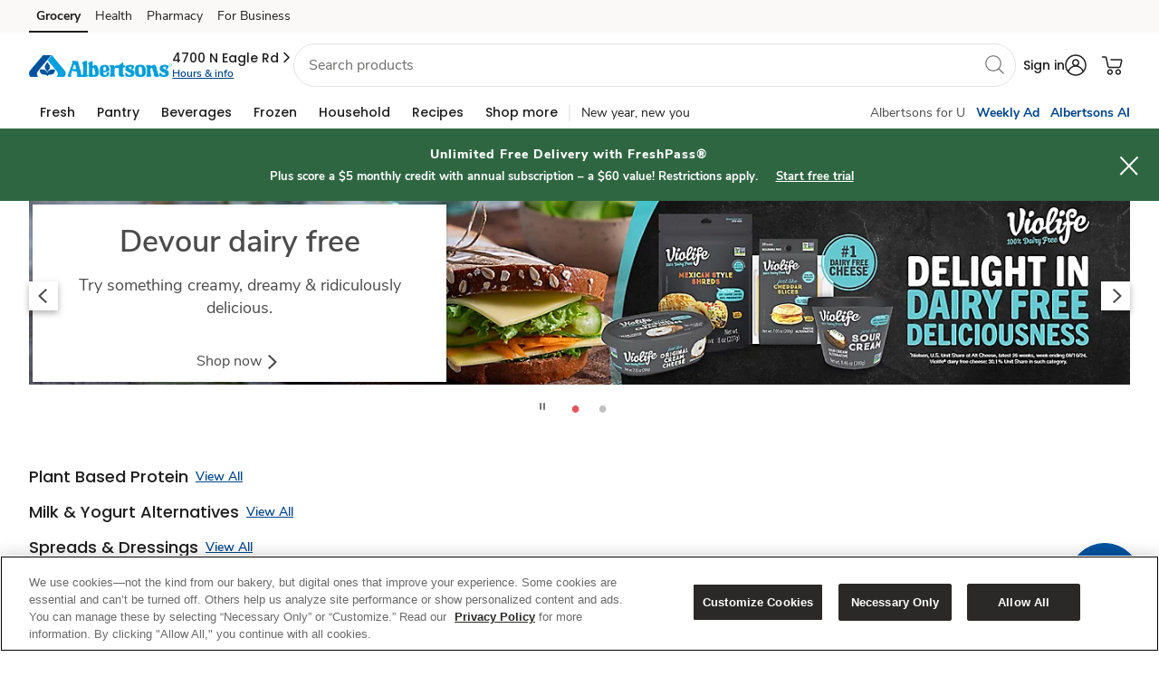

--- FILE ---
content_type: text/javascript
request_url: https://www.albertsons.com/l-be-vnty-one-Padocking-But-must-But-worst-A-fea
body_size: 218992
content:
(function(){var A=window.atob("[base64]/AD7ABEA+wAPAPwA/QAOAPsA+wD9ABEA/QAOAPsA/gD9ABEA/QAPAP4A/gAOAP0A/QD+ABEA/gAPAP0A/QAOAP4A/gD9ABEA/QAPAP4A/gAOAP0A/QD+ABEA/gAPAP0A/QAOAP4A/gD9ABEA/QAPAP4A/gAOAP0A/QD+ABEA/gAOAP0A/QD+ABEA/gAPAP0A/QAOAP4A/gD9ABEA/QAPAP4A/gAOAP0A/QD+ABEA/gAOAP0A/QD+ABEA/gAOAP0A/QD+ABEA/gAPAP0A/QAOAP4A/gD9ABEA/QAOAP4A/gD9ABEA/QAPAP4A/gAOAP0A/QD+ABEA/gAPAP0A/QAOAP4A/gD9ABEA/QAOAP4A/gD9ABEA/QAPAP4A/gAOAP0A/QD+ABEA/gAOAP0A/QD+ABEA/gAPAP0A/QAOAP4A/gD9ABEA/QAPAP4A/gAOAP0A/QD+ABEA/gAPAP0A/QADAP4A/gANAP0A/QD1AP4A9QAGAP0A/QAPAIoA/wAOAP0AAAH/ABEA/wAOAAABAQH/ABEA/[base64]/ABIBvwAIAPUA9QAGAL8AvwAqAA0AGQEnAL8AvwANABkBGQEcAL8AvwAGABkBGQG/[base64]/AH7AQ0A+wEnAPwB/AHzAfsB8wEGAPwB/AEGAPMB8wE7ADAA/QEqAPMB8wEpAP0B/QH8AfMB/AHsAf0B7AEEAPwB/AEyAOwB7AH8ATYA/AHsAeMB7AEGAPwB/AETAOMB/QH8ARYA/gHiAf0B/wEGAP4B/gEjABcAAAL8ARkAAQL+AQACAgL/AQEC/wEyAAICAQL/ATYA/wHIAdIAyAEPADIBAgIOAMgBAwICAhEAAgIPAAMCBAIOAAICBQIEAhEABAIOAAUCBgIEAhEABAIPAAYCBwIOAAQCBAIHAhEABwIPAAQCBAIDAAcCBwINAAQCBAL/[base64]/[base64]/[base64]/ACWAhEAlgIDAPwA/[base64]/[base64]/AL5AkUC/QIGAPwC/AINAJwCnAIjAPwC/gIMAPwC/wISAP4CAAP/AhYA/wKcAgADAAMGAP8C/wI1AEUCAQP/[base64]/[base64]/[base64]/QCfgN/AxkAgAN+A5gAgQN9A4ADfQPnAoEDgAN/[base64]/[base64]/ACyAPHA/[base64]/AD6gPlA+8D7wMGAOoD6gMjAFIB8QMDAFAB8gMNAPED8QMMAPID8wPqA/ED9AMGAPMD8wMjAPID8gMOAEwCTALyAxEA8gMDAEwC9QMNAPID9gMMAPUD9wPzA/YD+AMGAPcD9wMPAEwC+QMDAPcD+gMNAPkD+QMjAPoD+wMMAPoD+gMSAPsD/AP6AxYA+gP5A/wD/AMGAPoD+gM1APYD/QP6A8wC/gMNACYBJgEMAP4D/wMEACYBAARHAP8D/wMABEEDAAT9A/8D/QP8AwAE/ANCAP0D/QNDAPsD/wMNAB4CHgIMAP8DAAT9Ax4C/QP8AwAE/AMGAP0D/QP5AxkAAAQGAP0D/[base64]/[base64]/AT7BBEA+wQPAPwE/QQDAPsE+wQNAP0E/QT1BPsE9QTwBP0E8AT1BLcB9QTwBOMB8AT1BPAB9QQGAPAE8AQ4ABcA/QSSAAQBBAENAP0E/QQSAAQB/gT9BCQC/wQSAP4E/gQDARAEAAX/[base64]/[base64]/[base64]/[base64]/[base64]/QL6AgADAAPhBf0C/QLkAgADAAPgBf0C/QLfBQADAAPeBf0C/QLdBQADAAPcBf0C/QLaBQADAAPYBf0C/QLVBQADAAPSBf0C/QLOBQADAAPLBf0C/QLHBQADAAPFBf0C/QLCBQADAAO/Bf0C/QK7BQADAAMyAP0C/QIAAzYAAAM5ACIDCQMAAzYAAAP9AgkD/[base64]/AF8AUGAPEF8QUcAGsD8gXxBV0D8QXwBfIF8AVCAPEF8QVDADsD8gXxBTcD8wXwBfIF8AUGAPMF8gUOAKgA8wXyBREA8gUDAPMF9AUNAPIF8gXGA/QF9QUOAKYApgD1BREA9QUOAKYA9gX1BREA9QUDAPYF9wUNAPUF9QXyBfcF8gXABPUF+AULAPIF8gUOAJ8CnwLyBREA8gUPAJ8C+QUOAPIF+gX5BREA+QUPAPoF+wUOAPkF/AX7BREA+wUPAPwF/QUOAPsF+wX9BREA/QUDAPsF/gUNAP0F/QXtAf4F/wUOAJIBAAb/BREA/wUOAAAGAQb/BREA/wUOAAEGAQb/BREA/wUPAAEGAgYDAP8F/wUNAAIGAgb9Bf8F/QX4BQIG+AXoBWQD6AX9BfgF+AXoBW0D6AVCA/[base64]/[base64]/QUVBqIDFQaGA/0F/QUaBhUGFQYXBv0F/QVCABUGFQYZBqIDFwZQABUGFQZDABYGFgYVBp0DFQYXBhYGFgb9BRUG/QUGABYGFQaLAxkAFgYGABUGFQaSA+0F7QWTAxUGFQYWBu0F7QX9BRUG/QXbBe0F2wUxAP0F7QUGANsF2wWVA9wF/QUGANsF2wUGAIMDFQbbBQ0A2wUnABUGFQb9BdsF/QUGABUGFQYGAP0F/QUVBvMBFQbtBf0F7QUEABUG/QUyAO0F7QX9BTYA/QVSAJoDFQZGAP0F/QUVBgUGFQbtBf0F7QUGABUG/QWVAzYAFQYGAP0F/QWYA6cDFwYGAP0F/QWbA1gCGgYGAP0F/QWeA/ABGwYGAP0F/QWgAzABHAYGAP0F/QWjA7cBHQYGAP0F/QU1AMMEwwQOAEcFHgbDBBEAwwQOAB4GHgbDBBEAwwQPAB4GHgYDAMMEwwQNAB4GHgb/AcMEHwYPADoBIAYOAB8GIQYgBhEAIAYPACEGIgYOACAGIwYiBhEAIgYOACMGIwYiBhEAIgYPACMGIwYDACIGIgYNACMGIwYeBiIGHgb9BSMG/QUOAHECIwb9BREA/QUOACMGJAb9BREA/QUPACQGJQYOAP0F/QUlBhEAJQYOAP0F/QUlBhEAJQYPAP0F/QUOACUGJQb9BREA/QUPACUGJQYDAP0F/QUNACUGJQYeBv0F/QU1ACUGHgYPAFYEJQYOAB4GJgYlBhEAJQYOACYGJwYlBhEAJQYPACcGKAYOACUGKQYoBhEAKAYDACkGKgYNACgGKAbGAyoGKgYOAGYEKwYqBhEAKgYOACsGLAYqBhEAKgYDACwGLQYNACoGKgYoBi0GKAb9BSoG/[base64]/QK4BcIFCQOzBf0C/QKxBQkDCQOvBf0C/QKrBQkDCQOpBf0C/QKlBQkDCQORBf0C/QJWBQkDCQMyBf0C/QLJBAkDCQMQBf0C/QLRBAkDCQO/BP0C/QK8BAkDCQO5BP0C/QK2BAkDCQOzBP0C/QKvBAkDCQOsBP0C/QKpBAkDCQOnBP0C/QKlBAkDCQOiBP0C/QKfBAkDCQOcBP0C/QKUBAkDCQORBP0C/QKPBAkDCQOKBP0C/QKGBAkDCQNwBP0C/QJqBAkDCQNlBP0C/QJjBAkDCQNhBP0C/QJcBAkDCQNaBP0C/QJTBAkDCQNQBP0C/QJNBAkDCQNJBP0C/QJHBAkDCQNEBP0C/QJCBAkDCQM/BP0C/QI9BAkDCQM7BP0C/QI5BAkDCQM4BP0C/QIzBAkDCQMwBP0C/QIuBAkDCQMkAf0CJAEoBAkD/QIlBCQBJAEjBP0C/QIdBCQBJAEZBP0C/QISBCQBJAEPBP0C/QIMBCQBJAEKBP0C/QIIBCQBJAEBBP0C/QIABCQBJAH8A/0C/QL4AyQBJAH0A/0C/QLvAyQBJAHmA/0C/QLiAyQBJAHgA/0C/QLeAyQBJAHZA/0C/QLVAyQBJAHUA/0C/QLRAyQBJAHNA/0C/QLKAyQBJAHFA/0C/QK8AyQBJAGwA/0C/QKBAyQBJAFSA/0C/QIQAyQBJAGEAv0ChAIJACQBJAEGAIQChAIkARIBJAEIAIQChAIGACQBJAGEAr8AhAIGACQBJAGEAhkBhAIHACQBJAEGAIQChAIkATAAJAEFAIQChAIbAiQBJAEnAIQChAIuACQBJAEGAIQChAItAyQC/[base64]/QD7wMSAPgD9APdAo0A+AMXBfQD/AMSAPgD+ANWA4EEAAT8A/gD+APvAwAE7wPNA/gDzQMDAO8D7wMNAM0DzQMcAu8D+APNAzsBzQMGAPgD+AM1AGsD/AP4A8ICAAT8A8QC/AO8AgAEAARLA/wD/[base64]/[base64]/BkcGPwYDAEQGRAYNAD8GPwYoBEQGRAYdAA8FRgYTAEQGRAaUAlcBRwYDAJIBkgENAEcGRwZEBpIBRAZGBkcGRgYGAEQGRAZGBhIBRgYIAEQGRAYGAEYGRgZEBr8ARAYGAEYGRgZEBhkBRAYHAEYGRgYGAEQGRAZGBjAARgYFAEQGRAZwBEYGRgY/[base64]/[base64]/Bk8GPwY9BlAGTwZCAD8GPwZDACgCUAY/[base64]/[base64]/BhYAfwamBYAGgAYGAH8GfwZ9BswCfQZ/BpAAfwYGAH0GfQYTAKgFgQZ9BhsBggbTAoEGgQaNBYIGggZ/BoEGfwaABoIGgAZCAH8GfwZDABsBgQZ9Bt8CfQZ/BoEGfwaABn0GfQYGAH8GfwamBRkAgAYGAH8GfwaqBSkBgQYGAH8GfwatBa4FggYGAH8GfwbBA6wFgwYLAKIDhAaDBsgDgwaEBhkAhQaDBmkBhgZ/[base64]/[base64]/AYoC2QbUBksE1AbYBtkG2AYPANsB2wEDANgG2AYNANsB2wH/[base64]/sG/Ab5BpQA+QYPBfwG/AYTAPkG+Qb8BuYE/AYGAPkG+Qb8BuYB/AYGAPkG+Qb8BhIB/AYIAPkG+QYGAPwG/Ab5Br8A+QYGAPwG/Ab5BhkB+QYHAPwG/AYGAPkG+Qb8BjAA/AYFAPkG+QYbAvwG/AYnAPkG+QYuAPwG/AYGAPkG+QaqAh0C/QYaBfkG/gYSAP0G/QbTAGEC/wZzBP0GAAf+Bv8G/gYSAAAH/wbHAhwBAAdKAv8GAQcSAAAHAAcBB+wEAQf+BgAH/gaiBQEHogUDAP4G/gYNAKIFogUbAv4G/gYnAKIFogUuAP4G/gYGAKIFogX+BlsC/gb8BqIFogUnAP4G/AYbAqIFogUnAPwG/AYuAKIFogUGAPwG/AYPBY4FjgVTAPwG/AaOBSkBjgU1APwG/AYPAIAB/gYDAPwGAAcNAP4G/gbKAQAHAQcDAHUEdQQNAAEHAQf+BnUE/[base64]/gYSAKQFpAVuBO4CBAcSAKQFpAVbASQCBQcEB6QFBgf+BgUH/gaOBQYHjgUSAP4G/[base64]/[base64]/BocGfwaYBIgGiAYLAIUDiQaIBsgDigaJBhYAiwaKBpgAigZ/BosGfwYpBIoGigYSBH8GfwbDBpgAjAaKBn8GfwZLA4wGigYGAH8GfwbLAV0DjAYGAH8GfwZjA2gDjgYGAH8GfwYSAGsDlwZ/BhYAfwZsA5cGlwYGAH8GfwY1AGgDnAZ/BswCfwZlAwcDZQN/BmsDfwacBmUDZQOXBn8GfwZCAGUDZQNDAGsDpwYTAGQDqQanBt8CqgZlA6kGqQZ/[base64]/[base64]/[base64]/[base64]/MBPAc1BzQHNAcEADwHNQcGADQHNAe1AC8GPAcxBzQHNAcwBzwHMAcSADQHNAduBGECPAcSADQHNAcjAh4DPQePAjQHPgc8Bz0HPQcSAD4HPgduBMMBPwcSAD4HQAdKAqsAQQc5BUAHQgc/[base64]/AUIHQwcDAI8BjwENAEMHQwdBB48BQQcdAEMHQweLBEEHQQc9B0MHPQcxAEEHQQcGAD0HPQcJABoBGgEGAD0HPQcGABoBGgE9B/MBPQdBBxoBGgEEAD0HPQc1BxoBGgEtBz0HNQcsBxoBGgEpBzUHKQcjBxoBGgEUBykHFAcTBxoBGgESBxQHEgcRBxoBGgEQBxIHEgcPBxoBGgEMBxIHEgcKBxoBGgEJBxIHEgfyBhoBGgHkBhIH8gbjBhoBGgETBvIG8gbDBhoBGgG0BvIG8gawBhoBGgGqBvIG8gZ/[base64]/IDTgcSAE0HTQcXBcEATwdOB00HTQcSAE8HTwdtBE8CUAdNB08HTQdJB1AHSQdDB00HQwcDAEkHSQcNAEMHQwccAkkHSQdDB/gCQwcGAEkHSQcEA8ICUAdJB8QCSQe8AlAHUAf5AkkHSQcGAFAHUAcSAEUCUQdQBxYAUAcLA1EHUQcGAFAHUAcEA8wCUgdQB/[base64]/[base64]/MBaAdnB10HXQcEAGgHZwcGAF0HXQcOAMoGygZdBxEAXQcPAMoGaAcDAF0HXQcNAGgHaAf/[base64]/[base64]/BxEAvwcPAMAHwAcDAL8HwQcNAMAHwAeuB8EHrgf8AcAHwgcyAK4HwwfCB/[base64]/[base64]/YF9gUGAOUH4QfpAOQH5QczAOEH4QctA8MB5gcSAOEH4QfmB/4E/gQSAOEH4QetAjUE5wcSAOEH6AfnByAH6Qf+BOgH/gQDAOkH6AcNAP4E/gTlB+gH6Af+BOMB/gQyAOgH6Af+BDYA/gToBxoH6AcJAP4E/gQGAOgH6Af+BOYB/gQGAOgH6Af+BBIB/gQIAOgH6AcGAP4E/gToB78A6AcGAP4E/gToBxkB6AcHAP4E/gQGAOgH6Af+BDAA/gQFAOgH6AccAP4E/gQOAIwC6Qf+BBEA/gQPAOkH6gcOAP4E6wfqBxEA6gcPAOsH7AcOAOoH6gfsBxEA7AcPAOoH7QcDAOwH7AcNAO0H7Qf/AewH7AcPALYGtgYDAOwH7AcNALYGtgbtB+wH7QcdALYGtgYTAO0H7QeMB+IH7gftB1kC7Qe2Bu4H7gfoB+0H6AcxAO4H7QcGAOgH6AcDAOAH7gcNAOgH6AcjAO4H7gcGAOgH6AfuBw0A7gcnAOgH6AcJAO4H7gcGAOgH6AcGAO4H7gfoB/[base64]/EHQQe2BvAH8gfuB0EHQQcxAPIH7gcGAEEHQQcPAKYApgAOAEEH8gemABEApgAPAPIH8wcDAKYApgANAPMH8wcjAKYApgAGAPMH8wemAA0ApgAnAPMH8wcJAKYApgAGAPMH8wcGAKYApgDzB/MB8wfuB6YApgAEAPMH7gcGAKYApgCPAqMC8weQB6YA9AcSAPMH8weEBXAG9Qf0B/MH8wcDAPUH9AcNAPMH8wflB/[base64]/[base64]/AflB/oH5QcGAPwH/AcDAH8C/QcNAPwH/AcjAP0H/gcMAP0H/wcSAP4HAAj/BxYA/wf8BwAIAAgGAP8H/wc1APoH+gf/B8wC/wcMAPQFAQgEAP8H/wdHAAEIAQj/B0ED/wf6BwEI+gcACP8H/wdCAPoH+gdDAP4H/gcPAM8HAAgDAP4HAQgNAAAIAAgMAAEIAgj6BwAI+gf/BwII/wcGAPoH+gf8BxkA/[base64]/[base64]/[base64]/gQDAOkHhwgNAP4E/gQMAIcIiAiGCP4E/[base64]/[base64]/[base64]/Ai0C9QjHAvQI9AjnBvUI9QjrCPQI9AgSAPUI9QhgATwC9ggSAPUI9QhgAVwD9wj2CPUI+AgSAPcI9wgSAEkG+Qg5Bb4B+gg3B/kI+wj3CPoI+gj4CPsI+Aj0CPoI9AgSAPgI+AijANAA+ggSAPgI+wjWAjUE/Aj6CPsI+ggSAPwI/AgSAE8F/QiFB0YC/ghzBP0I/Qj8CP4I/gj6CP0I+ggSAP4I/Qi/Ar4B/ggSAP0I/wiFBzwCAAn+CP8I/ggSAAAJ/wgXBTgCAAluBP8I/whlBgAJZQb+CP8I/gj6CGUGZQb0CP4I9AgDAGUGZQYNAPQI9AjzCGUGZQYGAPQI9AgDAKkBqQENAPQI9AgMAKkB+gjdCPQI/ggOAG0B/wj+CBEA/ggDAP8IAAkNAP4I/[base64]/[base64]/[base64]/AjUEBgkSAG4GbgZgAUACXAm/[base64]/[base64]/ATnAxEA5wMOAPwE/ATnAxEA5wMOAPwE/ATnAxEA5wMPAPwE/AQOAOcD5wP8BBEA/AQPAOcDaQkOAPwE/ARpCREAaQkDAPwE/AQNAGkJaQn+AfwE/AQGAGkJaQkOAOcD5wNpCREAaQkPAOcD5wMDAGkJaQkNAOcD5wPiAWkJaQn8BOcD5wNoCWkJ/ARnCecD5wNmCfwE/ARkCecD5wNjCfwE/ARRCecD5wMRCfwE/AThBucD5wNCBPwE/AQ/BOcD5wNxBvwE/AQGAOcD5wP8BBIB/AQIAOcD5wMGAPwE/ATnA78A5wMGAPwE/ATnAxkB5wMHAPwE/AQGAOcD5wP8BDAA/AQFAOcD5wOVBPwE/[base64]/[base64]/[base64]/8D/[base64]/CSUHvwm9CcAJwAkGAL8JvwmMCfMEjAlTALsJuwmMCSkBjAm/CbsJuwnACYwJvwkxALsJuwkGAL8JvwnzB9MG0wa/CXIHcge9CdMGvwkGAHIHcgcDAFYBVgENAHIHcgcjAFYBwAkGAHIHwQnACQ0AwAknAMEJwQm/[base64]/CcMJvwkGAMUJwwkGAL8JvwnDCfMBwwm9Cb8JvQkEAMMJvwkGAL0JvQkjAPgF+AUGAL0Jwwn4BQ0A+AUnAMMJwwm/CfgF+AUGAMMJvwkGAPgF+AW/[base64]/AkTAPgJ/Qn8CaAG/An7Cf0J+wkOANcD1wP7CREA+wkPANcD/gkDAPsJ/wkNAP4J/gkMAP8JAAr8Cf4J/[base64]/AkyAAEKAQr8CTYA/AlDAP0J/QkMAEEDBAr8Cf0J/AkBCgQKAQoGAPwJ/An1CakJBAoTAPMJCAoECqkJCQoSAAgKCAoJChYACQr8CQgK/AkBCgkKAQoyAPwJ/An1Ca8JCAoECq8JCQoSAAgKCAoJChYACQr8CQgK/AkBCgkKAQr8CQcK/AkyAAEKAQr8CTYA/AkGCrIJsglOAPwJ/AmyCf8D/wNGAPwJsgn/A50BnQEBCrIJ/wMyAJ0BnQH1CbkJsgkECrkJ/AkSALIJsgn8CRYA/AmdAbIJnQH/A/wJ/wNSANUA1QBGAP8D/wPVAAwC1QCdAf8DnQExANUA1QAGAJ0BnQEDAD0DPQMNAJ0BnQEMAD0D/wMECp0Bsgk1AP8D/AmyCWsHsgkMAHQCAQpOALIJBAoBCiUHAQr8CQQKBAoGAAEKAQr1CZ0B9QlTAP8D/wP1CSkB9QkBCv8D/wMECvUJAQoxAP8D/wMGAAEKAQr8CdMG0wYGAAEKAQoDANYA1gANAAEKAQojANYABAoGAAEKBwoECg0ABAonAAcKBwrTBgQKBAoGAAcKBwoGAAQKBAoHCvMBBwr/AwQK/wMEAAcKBAoGAP8D/[base64]/AkGAAwKDAr8CfUJ9QkxAAwK/AkGAPUJ9QkPAI4AjgADAPUJDAoNAI4AjgAjAAwKDQoGAI4AjgANCg0ADQonAI4AjgDTBg0K0wYGAI4AjgAGANMG0waOAPMBjgD8CdMG0wYEAI4AjgAGANMG0wYjAAsK/AkGANMGCwr8CQ0A/AknAAsKCwqOAPwJjgAGAAsK/AkGAI4AjgD8CfMB/AkJCo4AjgAEAPwJ/[base64]/AvkGEQoSABAKEAouBkAFEgoRChAKEAoOChIKDgoSABAKEAoRBL0BEQpKAhAKEgoSABEKEQqbBaoJEwoSChEKEQoSABMKEgo8BdUCEwq/AhIKFAoSABMKEwpUAe4CFQoSABMKFgqjAMEAFwoVChYKGAoUChcKFAoRChgKEQoOChQKDgoDABEKEQoNAA4KDgrHCREKEQoGAA4KDgojAKkHqQeqAuAGFAoPCqkHqQcSABQKDwq/[base64]/[base64]/IEMgovCgAHLwouCjIKMwosCi8KLwoxCjIKMgozCi8KLwpWADIKMgowCi8KLwpTADIKMAoOAPEG8QYwChEAMAoPAPEG8QYDADAKMgoNAPEG8Qb/ATIKMgrxBgIH8QYuCjIKAgcsCvEG8QYxCjIKMgoCB/[base64]/MBAgeXBfEGlwUEAAIH8QYGAJcFlwUjAPcDAgcMAAgGLAo1AAIHLgr/[base64]/AY2ChEANgoOAPwGOAo2ChEANgoPADgKOAoDADYKNgoNADgKOArGAzYKNgoPAPwG/AYOADYKNgr8BhEA/AYPADYKOQoDAPwG/[base64]/CkAKPwo1AN8GQgoPAPsF+wUDAEIKQgoNAPsF+wWfBkIKQwr7BYAC+wU/CkMKPwoOAM0ERAo/ChEAPwoPAEQKRAoDAD8KPwoNAEQKRAr/[base64]/[base64]/AfkAgQp5ChsGeQobAoEKgQonAHkKeQouAIEKgQoGAHkKeQqMB00Bggp5CosAeQobAoIKggonAHkKeQouAIIKggoGAHkKeQoOAPoA+gB5ChEAeQoOAPoAgwp5ChEAeQoDAIMKhAoNAHkKeQr/AYQKhAp5CvwAeQobAoQKhAonAHkKeQouAIQKhAoGAHkKeQoDAEUIhQoNAHkKeQr/[base64]/[base64]/UC9QKbCkYBRgGaCvUC9QJSCkYBRgFkCvUC9QI2CkYBRgGzA/UC9QKYCkYBRgERCPUC9QKVCkYBRgHsBvUC9QKRCkYBRgGQCvUC9QKPCkYBRgGOCvUC9QJ+CkYBRgGNCvUC9QKLCkYBRgG3BvUC9QKJCkYBRgGICvUC9QKGCkYBRgGECvUC9QKCCkYBRgGBCvUC9QKACkYBRgF/CvUC9QJ9CkYBRgH0BvUC9QJ4CkYBRgFzB/[base64]/[base64]/AXIIcggOAHMIcwhyCBEAcggPAHMIcwgOAHIIcghzCBEAcwgPAHIIcggDAHMIcwgNAHIIcghGCHMIRggdCnIIcgiZCEYIRggGCHIIBggGAEYIRgh+AVgDcgj/[base64]/[base64]/[base64]/[base64]/Ck8CvwoMCb4KDAm3Cb8KtwmcCgwJDAkDALcJtwkNAAwJDAmaCrcJtwkPACEGnAoOALcJtwmcChEAnAoPALcJvgoDAJwKnAoNAL4KvgrGA5wKnAq+CkYGvgodAJwKvwo5AL4Kvgq/[base64]/ApkFxQoSAMQKxApgBRcIYAXFCsQKxAoxBWAFMQUwBsQKMAYDADEFMQUNADAGMAa/[base64]/[base64]/[base64]/[base64]/CqAGvwqaCusI6wgGAL8KmgojADoBvwqaClQDxwoGAL8KvwojADMFyQoDADMBMwENAMkKyQoMADMBygq/[base64]/AoLAPsK/Qr8CjwB/Ar9CtsD/Qr8CtwD/Ar5Cv0K/QoGAPwK/AojAGIBYgEDAGMBYwENAGIBYgEMAGMB/gr8CmIB/woGAP4K/[base64]/[base64]/ARYLFgsUC5sIFAt4ARYLeAERCxQLEQsxAHgBeAEGABELEQsjAHUEFAsGABELFgsUCw0AFAsnABYLFgsJABQLFAsGABYLFgsGABQLFAsWC/[base64]/[base64]/[base64]/MBMQuOB5IHjgcEADELkgcGAI4HjgcjAG0BbQGOBykBMQuSB20BbQElCzELkgcfC20BbQExAJIHkgcGAG0BbQEjAAAHHwsGAG0BJQsfCw0AHwsnACULJQsJAB8LHwsGACULJQsGAB8LHwslC/[base64]/ABOgs8CwgGCAY6C7cBOgs7CwgGCAY6CzABOgs1AAgGCAY6CwEHOgsIBnYHCAYyADoLOgsIBnYHCAY6C/[base64]/[base64]/[base64]/[base64]/4F/gUTCw4JDgk4A/4F/[base64]/EDcgtqCyYDagvqA3ILcgsGAGoLagvzA/sDcwsGAGoLagv5A/[base64]/[base64]/[base64]/[base64]/[base64]/[base64]/[base64]/[base64]/C98E3wRCAJ4FngVDAN0AvwsTABsBwAu/[base64]/[base64]/MB2AvWC74CvgIEANgL1gsGAL4CvgK6AoIL2AsGAL4CvgLPAjYA2QsGAL4CvgL0AXsB2gu+Ak0BvgLFAtoL2gsGAL4CvgLKAg4D2wsGAL4CvgKeBacLngW+AtEAvgIGAJ4FngXcAukCpwsGAJ4FngX/An8L/wKeBf4CfwtTAP8C/wKeBfgCngUyAP8C/wKeBc4HngX/AvgC/wJ/C54FngVTAP8C/wKeBYALngXqAv8C/wIxAJ4FngUGAP8C/wIGAOMCfwv/Ag0A/wInAH8LfwsJAP8C/wIGAH8LfwsGAP8C/wJ/C/MBfwueBf8C/wIEAH8LngUGAP8C/wLqAoILfwsGAP8C/wL5AjYAgAsGAP8C/wKMB28K3Av/ArwA/wKcAtwL3AsGAP8C/wILAw4D3QsGAP8C/wL7AlQD3gsGAP8C/wIOADIIMgj/AhEA/wIDADII3wsNAP8C/wKfBt8L4Av/AlkC/wLdBuAL3QYPA/8C/[base64]/EL8QvuC/AL7gvvC/EL7wtCAO4L7gtDAEcD8AvsC98C8QvuC/AL7gvvC/EL7wsGAO4L7gtJAxkA8AsGAO4L7gtLAykB8QsGAO4L7gspBGsD8guWBO4L7gumBhkApgbyC+4L8gtjA6YGpgYGAPIL8gtsA2gD8wsGAPIL8gtnA20D9AsGAPIL8gsSAGQD9QvyCxYA8gtxA/UL9QsGAPIL8gtpB8wC9gs1AHUD9wv2CwcD+Av3C2QD9wvyC/gL+Av1C/cL9wtCAPgL+AtDAGQD+QsRBt8C+gv4C/kL+Av3C/oL9wsGAPgL+AtxAxkA+QsGAPgL+AsLAIID+wv4CzwB+Av7C9sD+wv4C9wD+At9A/sL+wsGAPgL+AsjA4UD/Av4CyYD+AuGA/wL/AsGAPgL+AuSA5cD/QsGAPgL+AszAJcD/guqAj0B/wvqC/4LAAzpC/8L6QsSAAAM/wtBBh8DAAwSAP8L/[base64]/[base64]/AfgL+AsOAEoFSgX4CxEA+AsPAEoFSgUOAPgL+AtKBREASgUPAPgL+AsDAEoFSgUNAPgL+AsIDEoFCAwTC/gL+AsCDAgMCQwyAPgL+AuRBvAD8AP4C4sA+AsTC/AD8AMCDPgLCgwyAPAD8AMCDBkAAgwKDPAD8ANSAPgL+As5APAD8APHAUoFSgUOAFIIUghKBREASgUOAFIICgxKBREASgUDAAoMCgwNAEoFSgXwAwoM8AP4C0oF+AsCDPAD8AMJDPgL+AtSAAgMAgw5APgL+AsCDEoFSgXwA/[base64]/AgNDA4MDQwSAPwI/[base64]/AD8AMJB4sEiwT8C/AD8APkBosEiwT7C/AD8AMTBosEiwRsB/AD8AP5C4sEiwT3C/AD8AP0C4sEiwTzC/AD8AOmBosEiwSMBvAD8APxC4sEiwTwC/AD8APvC4sEiwTtC/AD8APrC4sEiwToC/AD8APmC4sEiwTlC/AD8APkC4sEiwTjC/AD8APiC4sEiwThC/AD8APgC4sEiwQcA/AD8ANBBYsEiwT/AvAD/wLeC4sE8APdC/8C/wLcC/AD8AOAC/8C/wJ/C/AD8AOeBf8C/wKnC/AD8AO+Av8CvgLbC/AD/wLaC74CvgLZC/8C/wLYC74CvgLWC/8C/wLXC74CvgLSC/8C/wLRC74CvgLQC/8C/wLOC74CvgLNC/8C/wLMC74CvgLKC/8C/wJ4BL4CvgLGC/8C/wLFC74CvgLEC/8C/wKGBr4CvgLDC/8C/wKCBr4CvgLCC/8C/wLBC74CvgLAC/8C/wK/C74CvgLfBP8C/wK+C74CvgIbBf8C/wITA74CvgK8C/8C/wK7C74CvgK5C/8C/wLbBL4CvgK6C/8C/[base64]/B0IBQgEMAoQCDAIfC0IBQgEdCwwCDAJeBkIBQgEbCwwCDAJQBUIBQgE+BgwCDAIWC0IBQgELCwwCDAIJC0IBQgEGCwwCDAIEC0IBQgEBCwwCDAL/[base64]/[base64]/[base64]/MA8wDYAaYApgDaBvMA8wBKBqYApgC+B/MA8wBaCKYApgBZCPMA8wBYCKYApgBPA/MA8wBXCKYApgBTCPMA8wBUCKYApgBVCPMA8wBWCKYApgBQCPMA8wBNB6YApgA6CPMA8wA3CKYApgDuBvMA8wA0CKYApgAvCPMA8wAtCKYApgAxCPMA8wAzCKYApgAsCPMA8wArCKYApgApCPMA8wAhCKYApgAmCPMA8wAkCKYApgB6B/MA8wBoB6YApgBuB/MA8wAFAqYApgDPBPMA8wAgCKYApgAeCPMA8wC2A6YApgC9A/MA8wDHBKYApgAcCPMA8wAdCKYApgAZCPMA8wAYCKYApgAaCPMA8wAbCKYApgAWCPMA8wAUCKYApgASCPMA8wAOCKYApgC4BfMA8wANCKYApgAQCPMA8wAKCKYApgAICPMA8wAECKYApgABCPMA8wADCKYApgD7B/MA8wD6B6YApgD8B/MA8wD/B6YApgDlB/MA8wDkB6YApgC2BvMA8wAkBaYApgDuB/MA8wDoB6YApgD2BfMA8wDeB6YApgDcB/MA8wB4B6YApgDWB/MA8wDTB6YApgDGB/MA8wDwAqYApgDSB/MA8wATBaYApgAtBvMA8wDGBKYApgDDB/MA8wCtB6YApgC0B/MA8wCrB6YApgDCB/MA8wCnB6YApgCUB/MA8wCHB6YApgCxBvMA8wCGB6YApgCEB/[base64]/[base64]/gCvgKDBgwB8ALMAb4CzAGXBPACvgLqAswBzAEGAL4CvgKcAgMD8AIGAL4CvgI1AA4D9QK+AgcD/wL1AkUC9QJQB/8C/wJRB/UC9QJCAP8C/wL1AlIH9QIGAP8C/wILABoDEwP/AjwB/wITA9sDEwP/AtwD/wIYAxMDEwMGAP8C/wIjAykDTwP/AiYD/wIlA08DTwMGAP8C/wIqA+sCUAMGAP8C/wLpAKQCswMxA/8CtgMGALMDswPAAEQCvQOqArMD6AMSAL0DvQNpBGkF8APoA70DvQNRBfAD8AMDAL0DvQMNAPAD8APvAb0DeAQGAPAD8AMzAP8C/wIjAu4CiwQmCf8C/wIDAIsEiwQNAP8C/wLwA4sE8AP/AjYD/wIGAPAD8APBAxQCrwSJBhkAxgSvBCoBrwTwA8YE8AOXBK8ErwSYBPAD8AOJBioBxgTwAykC8AOvBMYErwTCA/[base64]/AD8AMTB8sEywTGBPAD8AMRB8sExgQQB/AD8AMPB8YExgQMB/AD8AMKB8YExgQJB/AD8AOvBMYErwTkBvAD8APjBq8ErwQTBvAD8APDBq8ErwS0BvAD8AOwBq8ErwSqBvAD8AN/Bq8ErwSOBvAD8AOMBq8ErwQ6A/ADOgPwBa8E8AOBBjoDOgOABvAD8AN+BjoDOgOTBfAD8AP/AjoD/wIyAPADOgP/AjYA/wI6AykCKQIGAP8C/wL3Ab0DOgMGAP8C/wLxAQsBvQMGAP8C/wIOAHkG8AP/AhEA/wIPAPAD8AMOAP8C/wLwAxEA8AMOAP8C/wLwAxEA8AMPAP8C/wIOAPAD8AP/AhEA/wIPAPAD8AMOAP8C/wLwAxEA8AMPAP8C/wIOAPAD8AP/AhEA/wIOAPAD8AP/AhEA/wIOAPAD8AP/AhEA/wIPAPAD8AMOAP8C/wLwAxEA8AMPAP8C/wIOAPAD8AP/AhEA/wIOAPAD8AP/AhEA/wIPAPAD8AMOAP8C/wLwAxEA8AMPAP8C/wIOAPAD8AP/AhEA/wIPAPAD8AMOAP8C/wLwAxEA8AMOAP8C/wLwAxEA8AMOAP8C/wLwAxEA8AMOAP8C/wLwAxEA8AMDAP8C/wINAPAD8APiAf8C/wJ4BvAD8AO9A/8C/wJ1BvADvQNyBv8C/wJTBr0DvQNPBv8C/wIVBr0DvQOBBf8C/wI6A70DOgMpAv8CKQJ4BDoD/wK2AykCKQIyA/8C/wJQAykCKQJPA/8C/wJZBykCKQITA/8C/wJXBykCKQJWB/8C/wJVBykCKQL1Av8C/wLwAikCKQKlBv8C/[base64]/wJZCSkCOgPMAf8CzAEyADoD/wLMATYAzAH/AikCKQIJAMwBzAEGACkCKQLMARIBzAEIACkCKQIGAMwBzAEpAr8AKQIGAMwBzAEpAhkBKQIHAMwBzAEGACkCKQLMATAAzAEFACkCKQIbAswBzAEnACkCKQIuAMwBzAEGACkCKQLAAFwD/wKqAikCKQISAP8C/wIpAmEDKQJRBf8C/wIDACkCKQINAP8C/wIbAikCKQInAP8C/wIuACkCKQIGAP8C/wIpAlsCKQLMAf8CzAEnACkCKQISAswBzAEGACkCKQI4AKQC/wIpAvABKQIGAP8C/wIzAPABOgOqAisBtgOdAjoDOgMSALYDtgOrCoEEvQM6A7YDOgMDAL0DtgMNADoDOgP/[base64]/[base64]/ATfBBEA3wQPAPwE/AQOAN8E3wT8BBEA/AQPAN8E3wQDAPwE/AQNAN8E3wT/AfwE/AQOAPIH/gT8BBEA/AQPAP4EEwUOAPwE/AQTBREAEwUDAPwE/AQNABMFEwXfBPwE3wT4AxMF/AR4BN8E3wTLBPwEywQGAN8E3wRgAaYK/ATOBd8E3wQSAPwE/[base64]/gX2BeQFAgbzBf4F/gW3BQIGAgZhBf4F/[base64]/Aj4GPgbkAW4FSgY+BvYA9gCnBkoGPgZHBvYARwYGAD4GPgZuBIgCSgYSAD4GPgZCAvcCVgZKBj4GPgYSAFYGVgZOCE8CXgY+BlYGPgY7Bl4GOwYgBj4GIAb+BTsG/gUDACAGIAYNAP4F/gX/AiAGIAYPACkGKQYDACAGIAYNACkGKQb/ASAGIAYpBisGKQanBiAGIAb+BSkG/[base64]/[base64]/AlAHUAdNB/YATQcGAFAHUAcsAsEAUQcGB1AHUgcSAFEHUQclBRwBVAcSAFEHZgdUB08CVAdSB2YHUgedBVQHnQXpBlIH6QbgBp0FnQUDAOkG4AYNAJ0FnQX/[base64]/AukG6QbsBiAG7AYGAOkG6QbxBXsFVAfpBnMC6Qb8AVQHVAd5BukGaAdxA1QHVAcGAGgHaAeeBc8EbgeMBWgHjAUSAG4HaAcXBQIEbgcSAGgHeAdWA+QAegduB3gHbgcSAHoHegfTAEQCfwcSAHoHgwdcAlcEhAd/[base64]/Ar4HvgfCB/YAwgcGAL4HvgdCAmcBwwcSAL4HvgfDBxcIwwerB74HqweYB8MHmAeLB6sHiwduB5gHbgcDAIsHiwcNAG4Hbgf/AosHiwduBykGbgcGAIsHiwe/AmgHvgdABosHiwfLBL4HvgenBosHiwcSAL4Hvge/AhwBwwdWA74HvgcSAMMHwwcaBYMHxge+B8MH0QcSAMYHxgetAkAC0gfbAsYH0weMBdIHjAXRB9MH0QcSAIwFjAVCAoQHhAcSAIwFjAUABRwB1gf9BIwF3AeEB9YHhAcSANwH1geFB5MHkwcSANYH1geTB6sJkweEB9YHhAfRB5MH0QeLB4QHhAcDANEH0QcNAIQHhAf/[base64]/oH8gfpB+4H6QflB/IH7gcSAOkH6QdWAx0C8gdCAukH6QcSAPIH8gcsAjgC+gcSAPIH+wcsAjUE/Af6B/sH/wfpB/wH6QcSAP8H/AfAAKII/wcSAPwHAQg3B6MCAwgSAAEIAQgDCCEJAwj/BwEI/wfpBwMI6QcSAP8H/wczAisBAQjNAP8HAwgSAAEIAQjNAJ4CBAgSAAEIAQgECHgJBAgDCAEIAQgSAAQIAwhxAdQDBAjdAgMIAwgSAAQIBAhUAagCBggSAAQICAgGCBUECggDCAgIAwgBCAoICAjpBwMIAwjuBwgICAgDAAMIAwgNAAgICAj/AgMIAwgICPYACAgGAAMIAwhxASgBCgjdAgMIAwgSAAoICghUAYgCDQgSAAoICggNCCAHDQgDCAoIAwgBCA0IAQjpBwMI6QfuBwEI7gcDAOkH6QcNAO4H7gf/[base64]/wH/AcSABQIFAg3B2wEFggSABQIFAgWCFUKFgj8BxQI/AcSCBYIEggNCPwH/AcDABIIEggNAPwH/Af/AhIIEgj8ByAG/AcGABIIEggDALICsgINABIIEgj/[base64]/AhwIHAi0B/YAtAcGABwIHAgeCJgHmAcDABwIHAgNAJgHmAf/[base64]/[base64]/Al0FXQUSADEIMQgSALwEvAQwBSsBMwgxCLwEvARdBTMIXQUSALwEvARWA3gCMwglArwEvAQSADMIMwhzBDQBNAgSADMINwhgASgBOgg0CDcINwi8BDoIOghdBTcINwgsCDoIOgjlBzcINwgDADoIOggNADcINwj/AjoIOgg3CPYANwgGADoIOghzBDUEOwgSADoIQAgzAuEC4QI7CEAIQAi8BOEC4QJdBUAIvAQsCOEC4QLlB7wEvAQDAOEC4QINALwEvAT/AuEC4QK8BCkGvAQGAOEC4QLTAO4CXQU8BeEC5QcOCF0FXQUDCOUH5QfpB10FXQUSAOUH5QcSAEAHQAehBdAA6QdWA0AHAwjlB+kH6QcSAAMIAwi/AmIFYgUSAAMIAwhuBCkIDghiBQMIYgXpBw4I6QcSAGIFYgUSAGYFZgViBS8IYgUSAGYFZgXvAKMCAwjdAmYFZgUSAAMIAwhgAWkFDghmBQMIZgViBQ4IYgXpB2YFZgVdBWIFXQUDAGYFYgUNAF0FXQX/AmIFYgVdBSAGXQUGAGIFYgWyAtwHZgVxA2IFYgUGAGYFZgXTALMA3AcSAGYFZgVgAeQA6QfcB2YF3AfzBekH8wW3BdwHtwVhBfMFYQUSALcFtwVCAi0C8wUDAbcF3AcSAPMF8wUgClID6QfcB/[base64]/AkIIQghACPYAQAgGAEIIQghbAdUCRQgSAEIISAiRAcEAUAhFCEgIRQgpCFAIKQjABkUIwAbzBSkI8wVhBcAGYQUDAPMF8wUNAGEFYQX/[base64]/[base64]/AlMIUwhUCPYAVAgGAFMIUwiIAEQCVQg7CFMIOwhQCFUIUAhFCDsIOwhmBlAIZgbzBTsI8wUDAGYGZgYNAPMF8wX/[base64]/AqMCZQYSAHMFZgYsAkYCOAdlBmYGZgYrBjgHKwZQBWYGUAUSACsGKwYlBbEGZgYSACsGKwZKAn4EsQZ5BCsGOAdmBrEGZgYSADgHsQbdAtoGOAcSALEGsQbcB0ALOwg4B7EGsQZmBjsIZgZQBbEGUAXPBGYGzwQDAFAFUAUNAM8EzwT/[base64]/AjgHOAc7B/YAOwcGADgHOAemBlIHpgZCBTgHQgUDAKYGpgYNAEIFQgX/AqYGpgZCBSkGQgUGAKYGpgYsAoMHSQe+B6YGUgcSAEkHSQeqAiABeAclAkkHgwcSAHgHeAfbAkUFvgeDB3gHeAdSB74HUgcSAHgHeAdSB2YHUgeLB3gHeAcDAFIHUgcNAHgHeAf/[base64]/AnkGeQZGBvYARgYGAHkGeQZFCDsGOwYDAHkGeQYNADsGOwb/AnkGeQY7BikGOwYGAHkGeQbAAEYCRQhuBHkGeQYQCEUIEAgSAHkGeQZgATsIOwgSAHkGeQY7CAcGBwYQCHkGeQYSAAcGBwZ5BmcGZwYNCAcGBwYDAGcGZwYNAAcGBwb/[base64]/AiIHIgf1BvYA9QYGACIHIgfLBDgHywQDACIHIgcNAMsEywT/AiIHIgfLBCkGywQGACIHIgckCKYGpgYSACIHIgemBr4HpgYSACIHIgemBmYHpgYeCCIHIgcDAKYGpgYNACIHIgf/[base64]/AroHugeUB/YA9gAGALoHlAeHB6sHhwdoB5QHaAcDAIcHhwcNAGgHaAf/AocHhwdoBykGKQYGAIcHaAc8BekG6QYSAGgHaAfpBiYI6QYKCGgHaAccCOkG6QYSAGgHaAfWAtAAhwdWA2gHlAcSAIcHhwdmAr4HqweUB4cHhwcSAKsHlAflB9IHqweHB5QHhwcSAKsHlAeHB5MHhwfpBpQH6QYDAIcHhwcNAOkG6Qb/AocHhwfpBiAGIAYpBocHKQb2ACAG9gCmBikGIAYiB/YA9gDLBCAGywT1BvYA9gBnBssEywQHBvYA9gA7BssEywRGBvYA9gCDB8sEywR4B/YA9gBCBcsEywQ7B/YA9gCCBssEywTPBPYA9gDzBcsEywRUCPYA9gARAcsEEQFmBfYA9gBhBREBEQFACPYA9gBiBREBEQFdBfYA9gC8BBEBEQE3CPYA9gDDBxEBEQHTB/YA9gCYBxEBEQG0B/YA9gBlAREBEQH8B/YA9gDuBxEBEQEICPYA9gDRBxEBEQGEB/YA9gBuBxEBEQHCB/YA9gBUBxEBEQHsBvYA9gCdBREBEQFNB/YA9gCeBhEBEQETBfYA9gD+BREBEQFHBvYA9gAyABEBEQH2ADYA9gARAWQDEQEGAPYA9gCyApgCZQFxA/YA9gARAWUBEQEyAPYA9gARATYAEQH8AScGZQH2ABEB9gAGAGUBEQEABYEJZQHfBxEBEQESAGUBZQHNAEQCmAKqAmUBZQESAJgCmAJlAasJZQERAZgCEQEDAGUBZQENABEBEQH/AmUBZQHHAcIFmAIPAAAIsgIDAJgCmAINALICsgJlAZgCZQH8AbICsgJ4BGUBZQERAbICEQEGAGUBZQH/[base64]/AmEFYQUOAMIGYgVhBREAYQUDAGIFYgUNAGEFYQXtAWIFZgVhBVIHYQX8AWYFZgV4BGEFYQWyA2YFsgMGAGEFYQWtAtECZgUSAGEFnQVmBcUGZgUSAJ0FnQUSADgLwgWRAdIC8wWdBcIF/gVmBfMFZgUSAP4F8wUTBSMH/gUSAPMF8wU3AksCBwYSAPMFIAYHBrkEJwb+BSAG/gVmBScGZgUSAP4F/gU5BQIEIAYSAP4FJwZKAtAAKQYgBicGIAYSACkGKQYRBFcEOwYSACkGKQYzAtUCRgY7BikGOwYgBkYGIAYSADsGOwZqBCEIRgYSADsGOwZbAfIDRwYSADsGOwZ+AUACZwZHBjsGOwZGBmcGRgYgBjsGIAZmBUYGZgUDACAGIAYNAGYFZgX/AiAGIAb0AU4DTgMgBq4AIAb8AU4DTgN4BCAGIAZmBU4DTgMGACAGZgXAAKgCIAYtA2YFOwYSACAGIAY7BjsEOwQSACAGIAbaAokGOwYSACAGIAYjAhUERgY7BiAGIAY7BEYGOwQDACAGIAYNADsEOwT/AiAGIAbkAYoKOwYDADgFRgYNADsGOwYgBkYGIAb8ATsGOwZ4BCAGIAY7BDsGOwQGACAGIAbAAIgCOwYtAyAGIAYSADsGOwZeBYIFZwYgBjsGIAYSAGcGZwYaBZYCggaIAGcGiQYSAIIGggahBbMCswKJBoIGggYgBrMCswIDAIIGIAYNALMCswL/[base64]/AokGiQYOANQHngaJBhEAiQYPAJ4GngYDAIkGiQYNAJ4GngbHAYkGwgYOAPMC8wLCBhEAwgYDAPMC8wINAMIGwgaeBvMCngb8AcIGwgZ4BJ4GngYmC8IGwgbsBJ4G7AQGAMIGngZKAgIDwgb/BJ4G6QYSAMIGwgYSACAG7AbHAo8FjwXCBuwG9QbpBo8FjwUSAPUG9QbWAqgCIgcSAPUG9QYaBS0COwciB/UG9QYSADsHIgehBTQFOwfUCyIHIgf1BjsH9QaPBSIHjwUSAPUG9QZCAtQDIgcSAPUG9QYRBDUEOwciB/UG9QYSADsHOwcHB2gHTQd9BTsHfQX1Bk0H9QYSAH0FfQXPAaMCOwcSAH0FTQc7B/8LOwcSAE0HTQcSAAIGAgY3AtUEUgdNBwIGAgY7B1IHOwf1BgIGAgaPBTsHjwUDAAIGAgYNAI8FjwX/AgIGAgYOAK4CrgICBhEAAgYPAK4C9QYDAAIGAgYNAPUG9Qb0AQIGOwf1BrwA9Qb8ATsHOwd4BPUG9QaPBTsHjwUGAPUG9QZeBdECOwdKAvUGUgf/[base64]/[base64]/AhQBFAH0AaUEQAcUAQABFAH8AUAHQAd4BBQBFAHgBkAH4AYGABQBFAESAPUG9QYUAXIIFAHpC/UG9QYSABQBFAGyANECQAejABQBUgcSAEAHQAcSABkHaAdABzYJQAdSB2gHUgf1BkAH9QYSAFIHQAdvBr0BUgcaBUAHQAcSAFIHUgd5BFcEaAcSAFIHUgdoB7EKaAdAB1IHQAcSAGgHUgcXBbwKaAcSAFIHUgdoB5IFkgVAB1IHQAf1BpIFkgUDAEAH9QYNAJIFkgX/AvUG9QbtARgBGAH1Bt8B3wH8ARgBGAF4BN8B3wGSBRgBGAEGAN8B3wHRAyABkgXHAt8B9QYSAJIFkgXaAtECQAfWApIFUgf1BkAH9QaCBlIHggYSAPUG9QaPAnoHQAcSAPUG9QY3BzQFUgdAB/UG9QYSAFIHQAfdAogCUgczAkAHaAcSAFIHUgdoB6sJaAf1BlIH9QaCBmgHggYDAPUG9QYNAIIGggb/AvUG9QbkAfwG/Ab1Bu0J9Qb8AfwG/AZ4BPUG9QaCBvwGggYGAPUG9QbHAtQD/AbCBvUG9QbpBvwG/AYSAPUG9QZBBpIFUgcSAPUG9QYSABwHHAf1BkoHSgdSBxwHHAf8BkoH/AYSABwHHAclAgIESgcSABwHUgfTAMEAaAdKB1IHbgcSAGgHaAc5BeUCeAcSAGgHaAetAqQAegd4B2gHaAduB3oHbgcSAGgHaAc3B+QAegcnBWgHaAcSAHoHegc6BhUEgwdoB3oHaAduB4MHbgf8BmgH/AYDAG4HaAcNAPwG/Ab/AmgHaAcPAOYF5gUDAGgHbgcNAOYF5gW7AW4HbgcOALACsAJuBxEAbgcDALACegcNAG4HbgfmBXoH5gX8AW4Hbgd4BOYF5gX8Bm4H/[base64]/[base64]/[base64]/[base64]/AiICIgLtAY8JvgciAkIHIgL8Ab4HQgd4BCICIgKrB0IHQgcGACICIgIsAh0CqwcSACICIgKPAiACvgfFBSICwgerB74Hvgc7B8IHOwcSAL4HvgcSAFIDUgPFBeIDwge+B1IDUgMSAMIHvgd5BIEEwgdKBr4HSgZSA8IHUgM7B0oGSgYDAFIDUgMNAEoGSgb/AlIDUgMcADABOwdSA+MBvgdKBjsHSgYGAL4HOwedAiMHvgcSADsHOwfLBOcLwge+BzsHOwcSAMIHvgfFBScCwgcSAL4HwwfCBzMHMwcSAMMHwwczB1MFUwU7B8MHMwcDAFMFUwUNADMHMwf/AlMFUwXHAQcCBwJTBewFUwX8AQcCBwJ4BFMFUwUzBwcCBwIGAFMFUwX9AswJ7AUSAFMFUwWBC/4LMwfsBVMFUwUSADMH7AVTBcMHUwUDAOwF7AUNAFMFUwX/AuwF7AW7AbECsQLsBX0I7AX8AbECsQJ4BOwF7AVTBbECsQIGAOwFUwWRATEG7AUSAFMFUwUlAucLMwfsBVMFUwUSADMHMwcsAiABOwfaAjMH0QcSADsHOwclAjsL0gfRBzsHOwdTBdIHUwUDADsHOwcNAFMFUwX/AjsHOwfzB1gE0Qc7B+YC5gL8AdEHOwd4BOYC5gJTBTsHUwUGAOYC5gIhAuYGOwcSAOYC5gJuBFwD0QdYBuYC5gI7B9EHOwcSAOYC5gISADIH0QfmAjQH0gcSANEH0QdXC7kE0wfSB9EH0Qc7B9MHOwcDANEH0QcNADsHOwf/AtEH0QefBoMBgwHRB3oD0QduA4MBgwErAtEHbgMyAIMBgwFuA1EAbgODAW0DgwE7B24DbgMGAIMBgwEOAPUJOweDAREAgwEDADsH0QcNAIMBgwHkAdEH0geDAQoGgwH8AdIHCgZQAIMBgwE/ANIH0gcKBoMBgwFzA9IHCgYGAIMBgwElAogC0gfcB4MBgwESANIH0geBC0QI0weDAdIHgwESANMH0geDAcMHgwEDANIHwwcNAIMBgwH/[base64]/AcSAO4H7gfWAvIDAAgSAO4HAQgACPwE/AT8BwEI/AcSAPwE/ATdAjACAQhqBPwECAgSAAEIAQgABeUCCggSAAEIDQgKCGcFZwUICA0ICAj8B2cF/AflBwgI5QcDAPwH/AcNAOUH5Qf/AvwH/AfxBcUECAgOAGkIDQgICBEACAgDAA0IDQgNAAgICAj8Bw0I/Af8AQgICAh4BPwH/AcmCwgICAjlB/wH5QcGAAgI/AeRAR4DCAgTBfwHDggSAAgICAgHBvwIEAgOCAgICAjTBxAI0wcSAAgICAhWA74BDggSAAgIEAgaBdICGAgOCBAIDggSABgIEAgzCZ4GngYOCBAIDggSAJ4GngYOCGcFZwXTB54GngYDAGcFZwUNAJ4Gngb/[base64]/AnoFegX2C48Ingb0AQkFCQWeBhYAngZ6BQkFegUyAJ4GngZ6BVEAegWeBnUDngZnBXoFZwUGAJ4GegXzB54IngYOAGcHYgeeBhEAngYDAGIHZwcNAJ4GngZ6BWcHegX8AZ4GEAhQAHoFegU/[base64]/AQMHAwf3B1kK9wf8AQMHAwchCPcH9wcDB5EDAwcGAPcH9wcDAFcKHQgNAPcH9weRBh0IIQj3B4AC9wfABCEIIQhaAPcH9wdAAJcDJAj3B5QD9wdAACQIJAj3B4kA9wchCCQIIQiSA/[base64]/[base64]/Af8JywfKB+EAygdqAMsHywfHAewH7AcOAH4I9wfsBxEA7AcOAPcH9wfsBxEA7AcDAPcH9wcNAOwH7AfLB/[base64]/wWFAZ8AhQFXAP8F/wWFAXwDhQH/BZoDFwYGAIUBhQH/BZ0D/[base64]/AB4GHgagAxIIEggGAB4GHgYzAKcDGAgeBlQGVAYYCJUAGAgGAFQGVAYeBtAH0AdUBpUAVAYGANAH0AfGA68AIQjQB6cApwBpACEI0AeMB54KIQjQB58A0Af8ASEIIQinANAHpwAhCKIDIQjzB/[base64]/QDsAwoBCgEDAP0A/QANAAoBCgFZAP0A/QAbAgoBCgEnAP0A/QAuAAoBCgEGAP0A/QBiAAgBCAEDAP0A/QANAAgBCAFZAP0A/QAbAggBCAEnAP0A/QAuAAgBCAEGAP0A/QAIAVsCCAEKAf0A/QAmCAgBCAGZAP0AmQDLAAgBywAmCJkAmQAmCMsAywAvBZkAmQAmCMsAywAnAJkAmQAkCMsAywCjA5kAmQAGAMsAywDzB/kA+QDLABAGywBXAPkA+QDLANAHywD5AKcD+QCZAMsAmQCnAPkApwBUBpkAmQAYCKcApwASCJkAmQB6B6cApwBoBJkAmQCFAacApwAeCJkAmQDsB6cApwDLB5kAmQD/BacApwAXBpkAmQAABqcApwCfBZkAmQCeAKcAngAoBJkAmQADB54AngC2ApkAmQDKB54AngAQCJkAmQB6BZ4AngAuBJkAmQCFAp4AngAyAJkAmQCeADYAngCZAKcDmQAGAJ4AngCfBkEDpwCeAJ8AngD8AacAywBQAJ4AngA/AKcApwDLAJ4AngClA6cApwAGAJ4AngD0Aa4KywCeABYEngBQAssAywAGAJ4AngAOANAE+QCeABEAngAPAPkA+QADAJ4A/QANAPkA+QDGA/0A/QAOAMgGCAH9ABEA/QADAAgBCAENAP0A/QD5AAgB+QBdAv0A/[base64]/[base64]/[base64]/QDHAbsKEQH9APoA+gD5ABEB/QBTAPoA+gD0AZIEEQH6AFkC+gD5ABEBEQH9APoA+gBTABEB/QDGA30IEQH9AO8H/[base64]/QBpBPYAEQH6AP0A+gBRBREB/QADAPoA+gANAP0A/QAbAvoA+gAnAP0A/QAuAPoA+gAGAP0A/QD6AFsC+gD5AP0A+QAnAPoA+gASAvkA+QAGAPoA+gDPAWEC/QADAfoA+gD/BP0A/QASAPoA+gASACkIEQHFBXwHGAH6ABEB+gD9ABgB/QASAPoA+gD9AKAAoAADAPoA+gANAKAAoAAcAvoA/QDpAAwBEQG9AP0AGAERAe0FEQHpAAsBXwEYAREBGAGxB9ACZQHnAhgBgwF+A7wAhQFlAYMBZQF2A4UBgwEGAGUBZQH6AcIAhQEGAGUBZQEOAJAG/QFlAREAZQEPAP0B/QEOAGUBZQH9AREA/QEPAGUBZQEOAP0B/QFlAREAZQEPAP0B/QEOAGUBZQH9AREA/QEOAGUBZQH9AREA/QEPAGUBZQEOAP0B/QFlAREAZQEOAP0B/QFlAREAZQEPAP0B/QEOAGUBZQH9AREA/QEPAGUBZQEOAP0B/QFlAREAZQEPAP0B/QEOAGUBZQH9AREA/QEPAGUBZQEOAP0B/QFlAREAZQEPAP0B/QEOAGUBZQH9AREA/QEOAGUBZQH9AREA/QEOAGUBZQH9AREA/QEOAGUBZQH9AREA/QEOAGUBZQH9AREA/QEOAGUBZQH9AREA/QEOAGUBZQH9AREA/QEOAGUBZQH9AREA/QEPAGUBZQEOAP0B/QFlAREAZQEPAP0B/QEDAGUBZQENAP0B/QH+AWUBZQGxA/0B/QGFAWUBZQGuA/[base64]/QGFAR0EhQGXBP0B/QHBA4UBhQGEBhYABwKFAdoAKQL9AQcC/QHCAykCBwKEBtoAKQIHAg4BBwL9ASkC/QHqAgcCBwIGAP0B/QHpAKUAKQIxA/0BMQIGACkCKQLFBVwDTgIjAikCKQISAE4CTgJgAR0HmAIpAk4CTgL6AJgCmAIDAE4CTgINAJgCmALvAU4CpAIGAJgCmAIzAP0B/QGYAosEmAL9ATYD/[base64]/[base64]/QFWA6MCAALbAf0B/QESAAACAAL9AdUL/QEDAAACAAINAP0B/QF3AQACBQIGAP0B/QGUC8cLBwISAP0B/QEwBS0CDAKdCv0B/QEHAgwCBwISAP0B/[base64]/[base64]/[base64]/[base64]/[base64]/[base64]/[base64]/[base64]/[base64]/wX4BREA+AUPAP8F/wUDAPgF+AUNAP8F/wUYAvgFGAIbAv8F/wUnABgCGAIuAP8F/[base64]/[base64]/[base64]/[base64]/[base64]/[base64]/[base64]/wWrCu8FCgb1Bf8F9QUDAAoGCgYNAPUF9QUcAgoGCgb1BbIJ9QUGAAoGCgY1AP4JFwYKBsICLAYXBsQCFwa8AiwGLAb/AxcG/[base64]/[base64]/[base64]/[base64]/[base64]/wWLAhYAiwL1Cv8F/wUGAIsCiwL2CswCrwY1AHcCzAavBgcDrwbMBq8CzAaLAq8Grwb/[base64]/oG+gYGAPsG+wYSAOoG/Ab7BhYA+wYcC/wG/AYGAPsG+wb5BswC+QYMAPUHAQf7BvkG+wYGAAEHAQcTACALAgcBB+oGAwfTAgIHAgevBQMHAwf7BgIH+wb8BgMH/AZCAPsG+wZDAOoGAgcBB98CAwf7BgIH+wb8BgMH/AYGAPsG+wYcCxkAAgcGAPsG+wZtASkBAwcGAPsG+wYMANABCgcjC/[base64]/IG8ga6BecFugXlBfIG5QVCALoFugVDAEcL5wVwAd8CcAG6BecFugXlBXABcAEGALoFugVXARkA5QUGALoFugVNCykB5wUGALoFugWtAfIE8gYGALoFugXBA8gC+gYLAM8D/Ab6BsgD+gb8BhkA/Ab6BiMB+ga6BfwGugWWBPoG+gbTAyMB/Aa6BfoGugWWBPwG+gbTA00B0wO6BfoGugVRC9MD0wMGALoFugXZAuwC+gYGALoFugU4A+AC/[base64]/[base64]/[base64]/[base64]/8A/wDKAyoEygODBP8A/[base64]/ACwB/wDaA9cDLAHTA/8A/wDQAywBLAGdAP8AnQC8AywB/wBMA50AnQAxAP8A/wAGAJ0AnQAGALAALAGdAA0AnQAnACwBLAEJAJ0AnQAGACwBLAEGAJ0AnQAsAfMBLAH/AJ0AnQAEACwB/wAGAJ0AnQD/[base64]/MBTAObBOEEmwQEAEwDTAMGAJsEmwTFAlQD4QQGAJsEmwTKAtEAYAUGAJsEmwQSAOIC2AWbBBYAmwTjAtgF2AUGAJsEmwQ1AOkCHQebBMwCLQcEAPgCMAdHAC0HLQcwB0EDMAcdBy0HLQfYBTAHMAdCAC0HLQdDAOICNQctB/[base64]/gD+ANxB64Abwf4A60A+ANWB28HVgfBA/gD+ANxB60Abwf4A9kE+ANWB28H2QQuA/[base64]/[base64]/[base64]/ABmwdSAPABpgc5AJsHmwemB2oIpgfrA5sH6wP6AaYHmwcGAOsD6wMGAPgE+ATiARcDFwNDA/gE+ATrAxcDFwObB/[base64]/AAID/wClARMCpQFwAf8A/wCsAaUBcAHvBv8A/wDtBnABcAEGC/8A/wDjBnABcAFjAf8A/wDfBnABcAHdBv8A/wCFBHABcAHMBv8A/wCvBnABcAGYBf8A/wBcBXABcAEzBf8A/wCMAnABcAExBf8A/wAPAXABDwG+AP8AvgAwBQ8B/wAfBb4AvgDfBP8A/[base64]/[base64]/[base64]/IA8gAGAPoA+gALAIAH/wD6AJ8I+gD/AG0G/wD6ALEB+gBEC/8A/[base64]/wABDPQA9AD6AP8A+gDyAPQA8gASAPoA9ABtBL0K+gASAPQA9ADWAlcE/wASAPQA9AD/AD8F/wD6APQA9AASAP8A+gDWAuUC/wASAPoAAgEXBUQCCAH/AAIB/wASAAgBAgFCAu4CCAESAAIBAgEIAZULCAH/AAIB/wD0AAgB9ADyAP8A8gADAPQA9AANAPIA8gAcAvQA9ADyAEoL8gAGAPQA9AA1AMgC/wD0AMICAgH/AMQC/wC8AgIBAgFNC/8A/[base64]/AhYAPwJiBEwCTAIGAD8CPwIpAswCKQI/AlkEPwIGACkCKQITAHwETgIpAmAEYgLTAk4CTgJfBGICYgI/Ak4CPwJMAmICTAJCAD8CPwJDAGAETgIpAt8CKQI/Ak4CPwJMAikCKQIGAD8CPwJiBBkATAIGAD8CPwJkBCkBTgIGAD8CPwKDBIwEYgIGAD8CPwISBIgEYwITAGACeAJjAhkAYwI/AngCPwLBA2MCYwKuBMgDeAJjAhYAYwJ4AgwBeAI/AmMCPwKNBHgCYwIGAD8CPwKHAkMCQwIGAD8CPwKJBDYCNgIGAD8CPwISAFsDeAI/AhYAPwKQBHgCeAIGAD8CPwLKA8wCegJqCwcDfgJ6AlsDegI/An4CPwJ4AnoCeAJCAD8CPwJDAFsDegITACoCKgJ6At8CegI/[base64]/gD+AMGAO0D7QNLA4kA/[base64]/BCkEKQQkBCcEJARVCSkEJwQgBCQEIAQWBicEJAQdBCAEHQSoBiQEIATkBh0EHQTCAyAEwgMTBh0EHQRsB8IDwgP5Cx0EHQQiBMIDwgMcBB0EHATtA8IDwgMVBBwE7QMLBMIDwgP/[base64]/[base64]/[base64]/[base64]/wDyANUA8gA1AOYIAgEWAtwFCAECAZ8AAgHyAAgB8gACAQcEAgEJAPIA8gAGAAIBAgHyABIB8gAIAAIBAgEGAPIA8gACAb8AAgEGAPIA8gACARkBAgEHAPIA8gAGAAIBAgHyADAA8gAFAAIBAgH/APIA8gAGAAIB/wCDA1QDAgEGAP8A/[base64]/AIwB/wDpAA0BjAFPAP8AswGMARYAjAFAALMBswGMAToBjAGbAbMBmwGGA4wBjAEGAJsBmwE4AA0BxgESAP8A/wDGARYAxgGbAf8A/[base64]/Ak4CPwJMAuMBTAKaAZMATgI/[base64]/[base64]/IA8gADALsAuwANAPIA8gBTA7sAuwDyAF0D8gAGALsAuwB5A9AC9ACAAxkAAgG7APQAuwDPBgIB9ACAAxYAAgG7APQAuwDoAgIB9AB/AxcAAgH0ACMB9AC7AAIBuwB2A/[base64]/QA9ABvA7sAuwBmA/[base64]/[base64]/[base64]/[base64]/[base64]/AA8ADYA4gAiAATAvAA8ADdC4gAiAC7A/[base64]/AA8ACIAPMAiAAGAPAA8AAGAEID8wDwAA0A8AAnAPMA8wCIAPAAiAC9APMA8ADTAYgAiAD0AuYE8wBGAIgAiADzABkA8wDwAIgAiAAGAPMA8AAOALsI8wDwABEA8AAPAPMA/QADAPAA8AANAP0A/QCGAvAA8AD9ADMK/QD8AfAA8ABTAP0A/QDwACkB8ADxAf0A/QAGAPAA8AAyABwGEQHwADYA8AARAXUAEQH9APAA/QCIABEBiADFAf0A/QAJAIgAiAAGAP0A/QCIACgDiAAGAP0A/QCIABIBiAAIAP0A/QAGAIgAiAD9AL8A/QAGAIgAiAD9ABkB/QAHAIgAiAAGAP0A/QCIADAAiAAFAP0A/QBjA4gAiAAGAP0A/QCMBxwIEQH9AAkB/QAbAhEBEQEnAP0A/QAuABEBEQEGAP0A/[base64]/[base64]/[base64]/AhoHPwIJADwCPAIGAD8CPwI8AuYBPAIGAD8CPwI8AhIBPAIIAD8CPwIGADwCPAI/Ar8APwIGADwCPAI/AhkBPwIHADwCPAIGAD8CPwI8AjAAPAIFAD8CPwIcADwCPAL8AZECRgI/AjwCPAIGAEYCPwIYB7YCRgI/AuMBPwIyAEYCRgI/AjYAPwJGAhoHRgIJAD8CPwIGAEYCRgI/AuYBPwIGAEYCRgI/AhIBPwIIAEYCRgIGAD8CPwJGAr8ARgIGAD8CPwJGAhkBRgIHAD8CPwIGAEYCRgI/[base64]/AqMBowE8AvAA8ADrAaMBowE2AvAA8AC7B6MBowExAvAA8AC5B6MBowG4B/AA8AC3B6MBowG2B/AA8AC1B6MBowGfA/AA8ADXBqMBowGZA/AA8AA9BKMBowGTA/[base64]/[base64]/[base64]/BfAA5wBCALsAuwDnANkG5wAGALsAuwCWBGIB8AABBxkA8gC7APAAuwASBPIA8AABBxYA8gC7APAAuwD8CvIA8AAGALsAuwAAC1wB8gAGALsAuwASAAIL9AC7ABYAuwADC/[base64]/[base64]/[base64]/[base64]/[base64]/[base64]/[base64]/[base64]/[base64]/[base64]/BLgFEQESAPQA9AAyBnECHwERAfQA9AADAB8BEQENAPQA9AD/AhEBEQH0AOMB9AAyABEBEQEsAqgCHwGUCxEBJgESAB8BHwEDBUALLQEmAR8BHwEDAC0BJgENAB8BHwH/[base64]/[base64]/AHAB/wC+AA8BvgBQAf8A/wD0AL4AvgDoAP8A6ADVAL4AvgCpAOgAqQAJAL4AvgAGAKkAqQC+ACgDvgAGAKkAqQC+ABIBvgAIAKkAqQAGAL4AvgCpAL8AqQAGAL4AvgCpABkBqQAHAL4AvgAGAKkAqQC+ADAAvgAFAKkAqQC6Ar4AvgAGAKkAqQAGAIID1QCDA/4C6AAGANUA1QC+AsIC9ADVAMQC1QC8AvQA/wCcAtUA1QAGAP8A/wBuA0UCDwEGAP8A/wC9CwMDFgHTAv8A/wALAxYBFgEPAf8A/wDBAxYBDwFCAP8A/wAPAcwDDwEGAP8A/wCYBCIDFgELABQCHwEWAcgDIQEfARkAHwEhAaUAIQH/AB8B/wASBCEBHwHsC6UAIQH/AB8B/wASBCEBHwHsCyMBIQH/AB8B/wCWBCEBHwHsC00BIQH/AB8B/wAbAyEBHwEGAP8A/wAqAzsCIQEGAP8A/wASAOsCJQH/ABYA/wAuAyUBJQEGAP8A/wBTB8wCJgE1ADYDLAEmAQcDMQEsAesCLAH/ADEB/wAlASwBJQFCAP8A/wBDAOsCLAFOA98CMQH/ACwB/wAlATEBJQEGAP8A/wAuAxkALAEGAP8A/wAxAykBMQEGAP8A/wALADcDMgH/ADwB/wAyAdsDMgH/ANwD/wA5AzIBMgEGAP8A/wBCAzsDMwEGAP8A/wAjA0cDOQH/ACYD/wBGAzkBOQEGAP8A/wBLA/ABPAEGAP8A/wAEAGQDQAFHAP8A/wBAAUEDQAGcBv8A/wCXBkABQAFCAP8A/wBlA20DQQFAAf8A/[base64]/AEAB/wCOBkEBQAGMBv8A/wA8AUABPAHwBf8A/wA5ATwBOQEzAf8A/wAyATkBMgHrA/8A/wAxATIBMQEsAf8A/wAlATEBJQEhAf8A/wArAyUBIQEfAf8A/wAcAyEBHwHdA/8A/wDYAx8BHwEPAf8A/wDVAB8B1QDoAP8A6AAyANUA1QDoADYA6ADVAPAB1QAGAOgA6ACDAzYA/wAGAOgA6AD+AckHDwEyAOgA6AD+AbIDHwEyAOgA6AD+Ae0FIQEyAOgA6AAhATYAIQH/[base64]/[base64]/[base64]/[base64]/[base64]/wAzAAEFDAH/BEkGIQEDAAwBDAENACEBIQH/AAwBDAEhASgCIQEGAAwBDAFpBAQBMQEPAgwBDAEDADEBMQENAAwBDAH/ADEBMQEMAVgCDAEGADEBMQEDAaECMgGUCzEBOQESADIBMgEPBuAGOgE5ATIBMgEDADoBOQENADIBMgH/ADkBOQEyAacDMgEGADkBOQEABcEAOgESADkBOQE6AXYGOgEDADkBOQENADoBOgH/ADkBOQE6ATABOgEGADkBOQHPARAEPAEABTkBOQESADwBPAE5ATsGOQESADwBPAHvACABQAHHAjwBQgESAEABQAFCAasJQgE5AUABOQEDAEIBQAENADkBOQH/[base64]/[base64]/[base64]/[base64]/AA8B/wAcAAEFAQEMAcUBDAEBAZcAAQH8AQwBDAH/AAEB/wAJAAwBAQEGAP8A/wABAeYBAQEGAP8A/wABARIBAQEIAP8A/wAGAAEBAQH/AL8A/wAGAAEBAQH/ABkB/wAHAAEBAQEGAP8A/wABATAAAQEFAP8A/wCPAAEBjwB3Bv8A/[base64]/wDwAPgC8ADmAP8A/wBHAPAA8AD/AEED/wA2AfAA8AC9AP8A/wAlA/AA8ADjAP8A4wBCAPAA8ABDAPgC/wCgAe4AAQH/[base64]/wHtAREA7QEPAP8B/wFAAO0BBQL/AYcA/wEDAAUCBQINAP8B/wEbAgUCBQInAP8B/wEuAAUCBQIGAP8B/wEDAKwBrAENAP8B/wEbAqwBrAEnAP8B/wEuAKwBrAEGAP8B/wEOAKIBogH/AREA/[base64]/AhEAPwJAAEMCRgI/AocAPwIDAEYCRgINAD8CPwIbAkYCRgInAD8CPwIuAEYCRgIGAD8CPwIOAEsKRwI/AhEAPwIPAEcCRwIOAD8CPwJHAhEARwIOAD8CPwJHAhEARwIOAD8CPwJHAhEARwIPAD8CPwIOAEcCRwI/AhEAPwIPAEcCRwIOAD8CPwJHAhEARwIOAD8CPwJHAhEARwIPAD8CPwIOAEcCRwI/AhEAPwIPAEcCRwIOAD8CPwJHAhEARwIPAD8CPwIOAEcCRwI/AhEAPwIPAEcCRwIOAD8CPwJHAhEARwIPAD8CPwIOAEcCRwI/AhEAPwIOAEcCRwI/AhEAPwIOAEcCRwI/AhEAPwIPAEcCRwIOAD8CPwJHAhEARwIPAD8CPwIOAEcCRwI/AhEAPwIPAEcCRwIOAD8CPwJHAhEARwIPAD8CPwIOAEcCRwI/AhEAPwIOAEcCRwI/AhEAPwIOAEcCRwI/[base64]/wGfAocAnwIiAP8B/wEDAJ8CnwINAP8B/wEbAp8CnwInAP8B/wEuAJ8CnwIGAP8B/wEOAJMGoAL/AREA/wEOAKACoAL/AREA/wEPAKACoAIOAP8B/wGgAhEAoAIOAP8B/wGgAhEAoAIPAP8B/wEOAKACoAL/AREA/wEOAKACoAL/AREA/wEOAKACoAL/AREA/wEPAKACoAIOAP8B/wGgAhEAoAIOAP8B/wGgAhEAoAIPAP8B/wEOAKACoAL/AREA/wEPAKACoAIOAP8B/wGgAhEAoAIOAP8B/wGgAhEAoAIPAP8B/wEOAKACoAL/AREA/wEOAKACoAL/AREA/wEPAKACoAIOAP8B/wGgAhEAoAIOAP8B/wGgAhEAoAIPAP8B/wEOAKACoAL/AREA/wEOAKACoAL/AREA/wEPAKACoAIOAP8B/wGgAhEAoAIOAP8B/wGgAhEAoAIOAP8B/[base64]/AhEAfwIPABQCFAIOAH8CfwIUAhEAFAIOAH8CfwIUAhEAFAIOAH8CfwIUAhEAFAIOAH8CfwIUAhEAFAIPAH8CfwIOABQCFAJ/AhEAfwIPABQCFAIOAH8CfwIUAhEAFAIPAH8CfwIOABQCFAJ/AhEAfwIOABQCFAJ/AhEAfwIPABQCFAIOAH8CfwIUAhEAFAIOAH8CfwIUAhEAFAIOAH8CfwIUAhEAFAIPAH8CfwIOABQCFAJ/AhEAfwIOABQCFAJ/AhEAfwIPABQCFAIOAH8CfwIUAhEAFAIOAH8CfwIUAhEAFAIOAH8CfwIUAhEAFAIPAH8CfwIOABQCFAJ/AhEAfwIPABQCFAIOAH8CfwIUAhEAFAIOAH8CfwIUAhEAFAIPAH8CfwIOABQCFAJ/AhEAfwIDABQCtgINAH8CfwIbArYCtgInAH8CfwIuALYCtgIGAH8CfwIPAKQCpAIOAH8CfwKkAhEApAIPAH8CfwIOAKQCpAJ/AhEAfwIPAKQCpAIOAH8CfwKkAhEApAIOAH8CfwKkAhEApAIOAH8CfwKkAhEApAIOAH8CfwKkAhEApAIPAH8CfwIOAKQCpAJ/AhEAfwIOAKQCpAJ/AhEAfwIOAKQCpAJ/AhEAfwIOAKQCpAJ/AhEAfwIOAKQCpAJ/AhEAfwIOAKQCpAJ/AhEAfwIPAKQCpAIOAH8CfwKkAhEApAIPAH8CfwIOAKQCpAJ/AhEAfwIOAKQCuAJ/AhEAfwIDALgCvAINAH8CfwIbArwCvAInAH8CfwIuALwCvAIGAH8CfwIOAP0A/QB/AhEAfwIPAP0A/QAOAH8CfwL9ABEA/QAPAH8CfwIOAP0A/QB/AhEAfwIPAP0A/QAOAH8CfwL9ABEA/QAPAH8CfwIOAP0A/QB/AhEAfwIPAP0A/QAOAH8CfwL9ABEA/QAPAH8CfwIOAP0A/QB/AhEAfwIOAP0A/QB/AhEAfwIPAP0A/QAOAH8CfwL9ABEA/QAPAH8CfwIOAP0A/QB/AhEAfwIOAP0A/QB/AhEAfwIOAP0A/QB/AhEAfwIPAP0A/QAOAH8CfwL9ABEA/QAPAH8CfwIOAP0A/QB/AhEAfwIPAP0A/QAOAH8CfwL9ABEA/QAOAH8CfwL9ABEA/QAPAH8CfwIOAP0A/QB/AhEAfwIPAP0A/QAOAH8CfwL9ABEA/QAOAH8CfwL9ABEA/QAPAH8CfwIOAP0A/QB/AhEAfwIPAP0A/QBAAH8CfwL9AIcA/QADAH8CfwINAP0A/QAbAn8CfwInAP0A/QAuAH8CfwIGAP0A/QAOALgCuAL9ABEA/[base64]/AhEAPwIPAHICcgIOAD8CPwJyAhEAcgIOAD8CPwJyAhEAcgIOAD8CPwJyAhEAcgIOAD8CPwJyAhEAcgIPAD8CPwIOAHICcgI/AhEAPwIOAHICcgI/AhEAPwIOAHICcgI/AhEAPwIOAHICcgI/AhEAPwIOAHICcgI/AhEAPwIPAHICcgIOAD8CPwJyAhEAcgIPAD8CPwIOAHICcgI/AhEAPwIPAHICcgIOAD8CPwJyAhEAcgIPAD8CPwIOAHICcgI/[base64]/wE+A4cAPgMiAP8B/wEDAD4DPgMNAP8B/wEbAj4DPgMnAP8B/wEuAD4DPgMGAP8B/wEDADIDMgMNAP8B/wEbAjIDMgMnAP8B/wEuADIDMgMGAP8B/wEDAHQCdAINAP8B/wEbAnQCdAInAP8B/wEuAHQCdAIGAP8B/wEPAJIERgMOAP8B/wFGAxEARgMPAP8B/wEOAEYDRgP/AREA/wEPAEYDRgMOAP8B/wFGAxEARgMPAP8B/wEOAEYDRgP/AREA/wEPAEYDRgMOAP8B/wFGAxEARgMOAP8B/wFGAxEARgMOAP8B/wFGAxEARgMPAP8B/wEOAEYDRgP/AREA/wEOAEYDRgP/AREA/wEOAEYDRgP/AREA/wEOAEYDRgP/AREA/wEOAEYDRgP/AREA/wEOAEYDRgP/AREA/wEPAEYDRgMOAP8B/wFGAxEARgMPAP8B/wEOAEYDRgP/AREA/wEPAEYDRgMOAP8B/wFGAxEARgMOAP8B/wFGAxEARgMPAP8B/wEOAEYDRgP/AREA/wEPAEYDRgMOAP8B/wFGAxEARgMPAP8B/wEOAEYDRgP/AREA/wEPAEYDRgNAAP8B/wFGA4cARgMDAP8B/wENAEYDRgMbAv8B/wEnAEYDRgMuAP8B/[base64]/QANABQCFAIbAv0A/QAnABQCFAIuAP0A/[base64]/QBOAxQCFAJQA/0A/QBMAxQCFAK+Av0A/QDyAhQCFAJPA/0A/QBuAhQCFAKlAf0A/QBAAxQCpQFIA/0A/QBKA6UBpQHBAv0A/QA6A6UBpQFHA/0A/QD/AaUBpQF0Av0A/QAyA6UBpQE+A/0A/QDZAKUB2QAcAv0A/QAfAdkA2QBFA/0A/QCZAtkA2QCtAf0A/QB3AtkA2QA7A/0A/QCuAtkA2QDIAv0A/QCNAdkA2QA8A/0A/QCMAtkA2QBDAf0A/QBXAtkA2QAvA/0A/QA2A9kA2QB5Av0A/QBMAtkA2QA1A/0A/QCJAtkA2QCcAf0A/QByAtkA2QCFAv0A/QDOAdkA2QAeAv0A/QADA9kA2QApA/0A/QDkAdkA2QDdAf0A/QDzANkA2QC0Av0A8wD2AdkA2QCxAfMA8wAvAtkA2QAnA/MA8wAmA9kA2QBuAfMA8wBeAdkA2QAjA/MA8wDUAdkA2QDJAvMA8wCkAtkA2QAiA/MA8wAcA9kA2QCnAvMA8wBnAtkA2QAaA/MA8wCGAdkA2QCUAvMA8wD0AdkA2QAZA/MA8wASA9kA2QCAAvMA8wDgAdkA2QARA/MA8wAPA9kA2QB6AvMA8wAKAdkA2QAQA/MA8wAOA9kA2QBUAvMA8wDFAdkA2QALA/MA8wANA9kA2QBDAvMA8wD4AdkA2QAMA/MA8wA/AtkA2QDCAfMA8wCQAdkA2QACA/MA8wAKA9kA2QAmAvMA8wAPAtkA2QAEA/[base64]/[base64]/[base64]/[base64]/cA9wAGAK0ArQD/AEkB/wCtABYArQD8Af8A/wClA60ArQAGAP8A/wAMASIGDAH/ADkH/wD8AQwBDAFQAv8A/wAGAAwBDAGhAX4HSAEMAZUBDAH8AUgBSAFdAgwBDAEGAEgBSAH6ARcHVgEGAEgBSAHxAdUBVwEGAEgBSAFOAQgBCAFXAUgBSAFWAQgBCAEMAUgBDAH/AAgB/[base64]/[base64]/ArcAtwDpAMADvgBEALcAtwC+AOMBzwC3ABkAtwCpAM8AqQAGALcAtwBVAXQBzwC3ABYEtwD/As8AzwADAEsG6QANAM8AzwBRAekA6QDPAAYCzwC3AOkAtwAGAM8AzwDqANIA0gDPAD8B6QDSANsA0gD/AukA6QDSABcA0gAGAOkA6QCgAPwA6gDpAPsA6QD/AuoA6gDpAJsC6QAGAOoA6gD/AvgA7gDqAP4A6gAGAO4A7gDtAEkB8gDuABYA7gD/[base64]/AAnAJUAlQAuAPwA/AAGAJUAlQAbAkQD/QAnAJUAlQAuAP0A/QAGAJUAlQAbAqoE/gAnAJUAlQAuAP4A/gAGAJUAlQAbAooC/wAnAJUAlQAuAP8A/wAGAJUAlQAbArIGAAEnAJUAlQAuAAABAAEGAJUAlQAbAt4EAQEnAJUAlQAuAAEBAQEGAJUAlQABAVsCAQEAAZUAlQD/AAEB/wD+AJUAlQD9AP8A/[base64]/AASAPsA+wB5BEQG/QD8APsA+wD4AP0A+ADyAPsA8gASAPgA+ACSAM0C+wANAPgA+ABmAvsA/AASAPgA+ADIATgC/QD8APgA+AASAP0A/AAHBwIE/QASAPwA/ACtAi0C/gDHAvwA/AD9AP4A/QD4APwA+AASAP0A/AASAPsA/QD8AOQA/gASAP0A/QDTABwB/wD+AP0A/gASAP8A/wCSAPYCAAENAP8A/wASAAABAQH/AOUCBQESAAEBAQH3AKECBwHTAAEBCAEFAQcBBwH+AAgB/gD4AAcB+ADyAP4A8gASAPgA+ADPAcMB/gASAPgA+AADAUQCBwH+APgA/gASAAcBBwGhBSgBCAESAAcBBwGSACwDCQENAAcBBwElAgkBCgEzAgcBBwEIAQoBCAH+AAcB/gASAAgBBwH9BPsACAE5CQcBCgESAAgBCAF5BNUCCwESAAgBDAGPAqAFDQELAQwBCwEKAQ0BCgH+AAsB/[base64]/gDyAA0B8gASAP4A/gBgAbkADQESAP4A/gANAaoKDQESAP4A/gCFB/IDDwESAP4A/gBWA0QCGgEPAf4A/gANARoBDQESAP4A/gBpBvUEDwESAP4A/gASABYIGgE8BfsAHwGjABoBGgH+AB8B/gAPARoBDwENAf4A/[base64]/gASAB8BHwHNACABJQESAB8BHwGFB34EKgElAR8BHwESACoBJQF5BBUFKgGTByUBJQEfASoBHwESACUBJQEtAzQBKgESACUBLAG/[base64]/gDyAB8B8gASAP4A/[base64]/[base64]/[base64]/[base64]/QASAGkBaAEzARcBaQESAGgBagESACQBbAFqATQBbQGyAGwBbgFpAW0BbQH9AG4B/QASAG0BbQEtCHYEbgESAG0BbQGjAD0FbwEACG0BbQFuAW8BbgH9AG0B/QBIAW4BSAEvAf0A/[base64]/sAegESAHcBdwFpBDgCfAF6AXcBdwESAHwBfAHHAEQCfQESAHwBfgEzAaQAfwEaBX4BgAF9AX8BfQF3AYABdwF2AX0BdgESAHcBdwFUAWECfQESAHcBfwG1AB0CgAF9AX8BfQESAIABfwFDAfIDgAESAH8BfwGjANcCgQGAAX8BfwF9AYEBfQESAH8BfwESAD4BgAF/AbECfwESAIABgAHTAKECgQHWAoABgAEGB4EBgQF/AYABfwF9AYEBfQF2AX8BdgEvAX0BLwH9AHYB/QASAC8BLwFWA7YAdgESAC8BLwHbAhAEfQF2AS8BLwESAH0BdgESAFsFfQHHAtAAfwF2AX0BdgEvAX8BLwESAHYBdgHdAigBfQESAHYBdgEjAmUCfwF9AXYBdgESAH8BfQGqAsMBfwESAH0BfQFDAcsJgAF/AX0BfQF2AYABdgEvAX0BLwESAHYBdgEzAaMCfQESAHYBfwF9AbcGfQESAH8BfwH/ANAAgAESAH8BfwEABb4BgQHWAn8BfwGAAYEBgAF9AX8BfQESAIABfwEDAagAgAESAH8BfwGAAQoBgQESAH8BfwESAPUEggEzAjYBhgHrAIIBhwF/AYYBfwGBAYcBgQF9AX8BfQEvAYEBLwESAH0BfQEDAfcCfwESAH0BgQGjALkAhgF/AYEBfwESAIYBgQHHAD0BhgESAIEBhwE5BfsAiAHvAIcBhwGGAYgBiAF/AYcBfwESAIgBhwHdAgABiAESAIcBhwH9BB4DiQGIAYcBhwESAIkBiQE8BfcCigESAIkBiQHvAEACiwFCAokBiQGKAYsBigGHAYkBhwF/AYoBfwESAIcBhwERBO4CiQESAIcBhwFpBPcCigGJAYcBiQESAIoBigGPApIAiwESAIoBigFWA1wDjAElAooBjQGLAYwBiwGJAY0BiQESAIsBiwF5BCACjAESAIsBiwFWA34EjQGMAYsBjgESAI0BjQFKAgQBjwESAI0BjQH/AFwDkAEdAY0BjQGPAZABjwGOAY0BjQGJAY8BiQF/AY0BfwEvAYkBLwESAH8BfwESAPgGiQF/ARYKfwESAIkBiQFXATQCjQESAIkBiQHWAhAEjgEaBYkBjwGNAY4BjQF/AY8BfwESAI0BjQESAFoGjgFDARAEjwGNAY4BjgESAI8BjwH8ALkAkAGPAo8BkwG6AJABugCOAZMBjgF/[base64]/AJsBmwGcAZ0BnQGaAZsBmgGUAZ0BlAESAJoBmgERBGUCmwESAJoBmgGjAEsCnQGbAZoBmwESAJ0BnQG1ADgBngHIAZ0BnwFJAZ4BSQGbAZ8BmwESAEkBSQFqAS0CngESAEkBnwGeAWMHoAESAJ8BnwGyACQBoQG/Ap8BnwEHBqEBoQGgAZ8BnwGbAaEBmwGUAZ8BlAG6AJsBugAvAZQBLwH9ALoAugDyAC8B8gASALoAugASAK0K/QBzBKYCLwG6AP0AugASAC8BLwElBcgAlAESAC8BLwGUAWQBZAG6AC8BugASAGQBLwESAEgGZAEvATsLLwESAGQBZAG/AqgAlAESAGQBmwE3ASgBnwFXAZsBmwGUAZ8BlAEvAZsBLwG6AJQBugASAC8BLwEzAaYClAESAC8BLwGqAsgAmwGUAS8BLwESAJsBmwH/[base64]/AcEBwQG7AcIBuwG2AcEBtgHuALsB7gAIAbYBCAG6AO4AugASAAgB7gBuBL0BCAESAO4AtgFXAQABuwEIAbYBCAESALsBuwGFB7MAwQESALsBwgG/Ao0AxAHBAcIBwgEIAcQBCAESAMIBwgESACwBxAH/ADUExQHCAcQBwgESAMUBxQFzBCQCxgESAMUBxQEaBWcGxwHGAcUBxQHCAccBwgEIAcUBCAESAMIBwgGqAiQBxQESAMIBwgH/[base64]/kA5AESAOMB5QHNAEsC5gHdAuUB5QHkAeYB5AHWAeUB1gESAOQB5AEsAqsA5QESAOQB5gGmADgC5wHlAeYB5QESAOcB5gEaBT0B5wEsAuYB5gGcAecBnAHlAeYB5QHWAZwBnAESAOUB1gG6B50B5QESANYB1gE3AvkA5gGRAdYB5wEoBeYB5gHlAecB5QESAOYB5gH/[base64]/AH4AfoB+AH5AfwB+QH1AfgB9QESAPkB+AERBLYA+QESAPgB+gH5Ae8F+QESAPoB+gH9BH4E/AESAPoB+gH/AA8L/gH8AfoB+gH5Af4B+QESAPoB+gFbAeQA/AEvCfoB/gESAPwB/AH9BOQA/wESAPwB/AHdAhUBAQL/AfwB/AH+AQEC/gH5AfwB+QH1Af4B9QESAPkB+QESAN8B/AGyAB4D/gH5AfwB+QESAP4B/AH/AKgC/[base64]/[base64]/sADgISAA0CDQIjAh8DDwIOAg0CDQL5AQ8C+QESAA0CDQJ5BL4BDgKwAQ0CsAESAA4CDQKhBb4BDgISAA0CDQI5BdUCDwKmAA0CDQIOAg8CDgKwAQ0CsAH5AQ4C+QESALABsAGtAjgBDQISALABsAENArUGDQISALABsAGmAGUCDgISALABsAFmAjgBDwK/[base64]/[base64]/AGUCHAJDARYCHgIZAhwCGQL5AR4C+QESABkCGQL/[base64]/[base64]/[base64]/[base64]/[base64]/[base64]/B6gKYgISAGACYALRAx4DZwISAGACYAIlAhMBEwFnAmACYAJiAhMBEwESAGACYAKhBcEAYgISAGACYAJ5BNQDZwJiAmACYAISAGcCYgI3AVwDZwISAGICbAL8AL4BbQL/AGwCbAJnAm0CbQJgAmwCYAITAW0CEwG3AWACtwH5ARMBEwGXAbcBlwG6ABMBugASAJcBEwHaAgABlwESABMBEwGqAp8AtwGXARMBEwESALcBtwHvAOQA+QESALcBtwHIAYgCYAL5AbcBtwETAWACEwESALcBtwFmAd8BZgESALcBtwH/[base64]/[base64]/AFFAXkCRQF6AvwB/AESAEUBRQEzAdICeQISAEUBRQElBTQCegJ5AkUBRQESAHoCeQLWAp8AegISAHkCeQIaBVwDewJCAnkCeQJ6AnsCegJFAXkCRQH8AXoC/AE+AUUBPgESAPwBRQFbAWUC/AESAEUBRQGPADYBeQL8AUUB/AESAHkCeQJqAaQAegL/AHkCeQLzAHoC8wD8AXkC/AESAPMA8wDaAqgCeQISAPMAegK/AtICewJ5AnoCeQISAHsCewISAGQCZAJpBMEAfAJ5BGQCfQJ7AnwCewJ5An0CeQL8AXsC/AESAHkCeQIlAvkAewISAHkCfAJ7AmEHfQISAHwCfAJWA7MAfgISAHwCfAK/AhcBfwL3AHwCfAJ+An8CfgJ9AnwCfAISAH4CfQLbAvcCfgISAH0CfQLHAjACfwJ+An0CfgISAH8CfwIjAgkBgAISAH8CggL8AL0BgwJuBIICggKAAoMCgAJ+AoICfgJ8AoACfAL8AX4C/AE+AXwCPgESAPwB/AG1AJIAfAKXAfwBlwESAHwC/AESAJkBmQHAADwBPAH8AZkBmQGXATwBPAESAJkBlwH/ALkAmQESAJcBlwGZAcIBmQESAJcBlwHNAC0C/[base64]/[base64]/[base64]/IDgwISAIIChALdAqsAhQKDAoQChgISAIUChQI8BWsBawEGCIUChQKGAmsBawESAIUChQL/[base64]/[base64]/QA3AeUCmQKXAv0AlwISAJkCmQLRA9AAmgISAJkCmQI5BVMBUwGaApkCmQKXAlMBUwGYApkClwLSAVMBUwESAJcC0gG/ApIAlwISANIBmAJDATYBmQKXApgClwISAJkCmAKPACcCmQISAJgCmgI3AagCmwItA5oCnQKZApsCmwKXAp0ClwISAJsCmwKjAI0AnQISAJsCmwI3ApYCnwKdApsCoAISAJ8CnwL/ADgBogISAJ8CpAJcAqECpQJzBKQCpwKiAqUCogKgAqcCoAKXAqIClwISAKACoAI5BUQCogISAKACoAKiAj4GogISAKACoAJqAQABpQISAKACoAJzBLECpwKlAqACoAKiAqcCogISAKACoAJWA/[base64]/AtQHwQKUAbsClAG5AsECuQJZAZQBWQESALkClAEdAQkBuQISAJQBlAE3ATgCuwK5ApQBwQISALsCuwKPAvIDwwISALsCuwItA/[base64]/QCyABAEhgICAf0A/QASAIYChgKhBZ8AuwISAIYChgIlBcQBxAG7AoYChgL9AMQB/QAHAoYCxAFrAf0A/[base64]/AjQBBwISAPIB8gEHAlEHBwISAPIB8gH/ADQCMQJzBPIB8gE8CDECMQIHAvIB8gFLATECSwFrAfIBawH9AEsB/QASAGsBSwESAA4CawEABfkA8gFLAWsBawESAPIB8gE8BR4DBwISAPIB8gHHAL0BDgL3APIBMQIHAg4CBwJrATECawESAAcCBwJUAdICDgISAAcCBwIOAiEJDgISAAcCBwK/[base64]/QBZAWsBWQENAf0A/QC6AFkBugDyAP0A8gADALoAugANAPIA8gDBBboAugAGAPIA8gBuA8QF/QAGAPIA8gDTAskFDQHGBfIA8gAGAA0BDQETANYFWQENAcwFawHKBVkBWQHyAGsB8gD9AFkB/QAPB/IA8gBCAP0A/QApBdAFWQHyAP0A8gAGAFkB/QANAd8CDQHRBf0A/[base64]/ANQDWQEABVUBVQENAVkBWQESAFUBVQERBAQBawFKAlUBVQEcAmsBawFZAVUBVQHmAGsB5gDdAFUB3QASAOYA5gC/[base64]/[base64]/AHsL4AEOBqMBowFVAeABVQESAKMBowE8BUQC4AESAKMBowHTADYCAALgAaMBowESAAACAALAADYBHAI5BQACAAIsCBwCHAKjAQACowFVARwCVQGaAKMBmgASAFUBVQFgARcBowFKB1UBVQESAKMBowEzAn0FAAKsAqMBowFVAQACVQESAKMBowHWAjgBAAISAKMBowG/AjYBHAJKAqMBNgIAAhwCAAISADYCHAK/[base64]/gE2AkMCNgIcAv4B/gFVATYCVQGaAP4BmgASAFUBVQEaBX4E/[base64]/[base64]/[base64]/[base64]/[base64]/[base64]/[base64]/[base64]/[base64]/AKyAKYC/gIjAvwC/wL6Av4C+gL5Av8C+QISAPoC+gLHAh0C/gISAPoC+gLAALkA/wIHB/oC+gL+Av8C/gISAPoC+gK1ABcB/wISAPoC+gIRBCEDAgP/AvoC+gL+AgID/gL5AvoC+QLoAv4C6AIHAfkCBwFHAegCRwEUAQcBBwESAEcBFAHAANAARwESABQBFAERBKEC6AJHARQBRwESAOgC6AISAHUC+QJCAqgA+gIaBfkC+QLoAvoC6AJHAfkCRwESAOgC6AL/ABcB+QISAOgC6AIsAhQCFAL5AugC6AISABQCFALWAmUC+QISABQCFAJXARwB+gJXARQCFAL5AvoC+QLoAhQCFAJHAfkCRwESABQCFAJKAr4B6AISABQC+QIQAasA+gJqAfkC+QLoAvoC+gISAPkC+QItAzUE/gISAPkC+QJzBDAC/wLIAfkC+QL+Av8C/wL6AvkC+QISAP8C+gLHAi0C/wISAPoC+gJXAWUCAgP3APoC+gL/AgID/wISAPoC+gISAAgDAgO1AL4BAwMsAgIDAgP6AgMD+gL/AgID/wL5AvoC+QJHAf8CRwESAPkC+QLAAH4E+gISAPkC+QI3ApIA/wL6AvkC+QISAP8C+gIlApIA/wLPAfoC+gJfAv8CXwL5AvoC+QISAF8CXwISAHoE+gJgAQIE/wL/APoC+gJfAv8CXwISAPoC+gKhBb0B/wISAPoC+gItA0QCAgPFBfoC+gL/AgID/wJfAvoCXwL5Av8C+QISAF8CXwLdAvcC+gISAF8CXwLFBUgCSAL6Al8CXwISAEgCSAJXATgB+gISAEgCSALvABcB/wIdAUgCAgP6Av8C+gJfAgIDXwISAPoC+gISAPoB+gE3AbMA/wLHAvoB+gH6Av8C+gISAPoB+gGmAC0C/wISAPoB+gFpBLMGAgP/AvoB+gH6AgID+gJfAvoB+gH5AvoCXwJHAfoBRwESAF8C+gEVCw8BDwESAPoB+gESAH0CXwLPAaYCfQLaAl8C+QL6AX0CfQIPAfkCDwESAH0CfQLHAtEC+QISAH0CfQL8ABcB+gKPAn0C/wL5AvoC+QISAP8C+gJgAVUCVQIHAvoCBwL5AlUCVQIPAQcCDwESAFUCBwI3AZICVQI6AQcCOgESAFUCBwIHB4gCVQISAAcCkgIjAr0B+QLrAJICkgJVAvkCVQI6AZICOgESAFUCVQISAO4B7gEtA3UCdQJVAu4B7gESAHUCVQISAIsBdQJgAT0BkgK/[base64]/[base64]/[base64]/wKhBVkBWQH6Av8C+gL5AlkBWQFVAvoCVQISAFkBWQHRA7kA+QISAFkBWQHaAvMB8wH5AlkBWQESAPMB8wHHAqEC+gISAPMB8wFuBLoJ/wL6AvMB8wFZAf8CWQESAPMB8wGmAO4C+gISAPMB8wHNABMBEwH6AvMB8wESABMBEwFWA+UC+gISABMBEwE8BWEC/wKjABMBEwH6Av8C/wLzARMBEwFZAf8CWQFVAhMBEwEPAVkBDwESABMBEwEsAr4BWQESABMBEwFXAUAC8wFZARMBEwESAPMBWQE3AScBJwH6AlkBWQETAScBEwESAFkBJwEtA4gCWQESACcB8wElAtwAVQJZAfMBWQESAFUC8wEdASsBVQISAPMB8wFDARwB+gJzBPMB/wJVAvoCVQJZAf8CWQETAVUCEwESAFkBWQHWAksCVQISAFkBWQHrAMgA+gIdAVkBWQFVAvoC+gISAFkBWQEdAdQD/wISAFkBWQFDATQCAgNbAVkBWQH/AgID/wL6AlkBWQESAP8C+gIsAi0C/wISAPoC+gIABSQDAgP/[base64]/[base64]/AJYC4wESANwB3AEtA68C8gHjAdwB3AGpAfIBqQE5AdwBOQESAKkBqQEQAeQA3AESAKkBqQFCArEAsQDcAakBqQESALEAsQDNAH4E4wEABbEAsQD5AeMB4wGpAbEAsQASAOMBqQHNAMgA4wESAKkBqQHvANIC8gHAAKkB9wHjAfIB8gESAPcB9wESAOYA+QF5BKEC/wERBPkBDwL3Af8B/wHyAQ8C8gGxAP8BsQA5AfIBOQESALEAsQDPAQIE8gESALEAsQA3ATUE/wHyAbEAsQASAP8B8gESAKkBqQEQAUAC/wERBKkBDwLyAf8B8gGxAA8CsQASAPIB8gFWA/cC/wEsAvIBDwKHB/8B/wESAA8CDwKPAPkAIgIlBQ8CJgJlASICIgL/ASYC/wGxACICsQASAP8B/wESAF8GIgIaBdsB2wH/ASIC/wESANsB2wEHBycCIgISANsB2wF5BHwCJgIiAtsB2wH/ASYC/wESANsB2wFzBCQBIgLaAtsB2wFlBiICIgISANsB2wE3ARwBJgISANsB2wEtA/0IPwImAtsB2wEiAj8CIgL/AdsB2wGxACICsQA5AdsBOQESALEAsQAzAdQD2wESALEAsQDbAWwE2wESALEAsQBWAysB/wESALEAsQBpBMMCIgL/AbEAsQDbASIC2wESALEAsQAlAsoC/wHOCbEAsQASAP8B/wGRAZIAIgISAP8B/wEABQQBJgKyAP8B/wEiAiYCIgKxAP8BsQDbASIC2wESALEAsQB5BEAC/wESALEAIgLRA9IB0gH/ASIC/wESANIB0gE5BXcBdwHwAtIB0gH/AXcBdwESANIB0gESAAkI/wEABQIEIgKFB/8B/wHSASIC0gESAP8B/wESAMYCIgJcAgECAQL/ASIC/wHSAQEC0gF3Af8BdwHbAdIB0gESAHcBdwEtA9UC2wESAHcBdwFKAkgC/wHbAXcBdwESAP8B2wE3AQQB/wESANsB2wGjAEACAQLTANsB2wH/AQEC/wF3AdsBdwESAP8B2wFCAjYB/wESANsB2wHNAJUHAQL/AdsB2wESAAEC/wESADABMAEHBwQBBAFbATABMAH/[base64]/wETAdsBEwHSAf8B0gESABMBEwHHAPID2wESABMBEwHTAEgG/wHbARMBEwESAP8B2wGPAhcB/wFzBNsBAQIFAf8BBQETAQECEwHSAQUBBQEuARMBEwEnAQUBBQESABMBEwFDAagCJwESABMBEwFCAmECLgEnARMBJwESAC4BLgGjAC0C0gESAC4BLgFDAZ8A/wGmAC4BLgHSAf8B0gEnAS4BJwESANIBLgGtAkcC0gG5Ai4BLgESANIB0gGtAh0C/wESANIB0gFWA9QDAQL/ANIB0gH/AQEC/[base64]/AKQAqwESAC4BLgFqAfsA0gH/AC4B/[base64]/[base64]/[base64]/[base64]/AMMBUgHTAJwAnAATAVIBEwEOAZwAnAASABMBDgH8AB0CEwESAA4BUgG1AGECdQEDAVIBUgETAXUBEwESAFIBUgGPAisBdQESAFIBUgH/[base64]/AQYBBgESAEcBPwFcAtQDRwHNAD8BPwHfAUcBRwEGAT8BBgEuAUcBLgHGAAYBxgASAC4BBgElAiQCLgESAAYBBgEuASMHLgESAAYBBgHPAfcCPwFgAQYBBgGOAj8BPwEuAQYBBgESAD8BLgHIAeUCPwESAC4BLgFDAS0CRwHNAC4BLgE/AUcBPwESAC4BLgG1AOUCRwGFBy4BLgHBAkcBRwE/AS4BLgEGAUcBBgESAC4BLgESAOkBPwHFBXsERwEuAT8BLgESAEcBPwGPAIsBRwERAj8BPwEuAUcBLgESAD8BPwG1AAkCRwHOBT8BPwESAEcBRwESAJcCUgHaAvcCZAGPAFIBUgFHAWQBRwE/AVIBPwEuAUcBLgEGAT8BBgHGAC4BxgASAAYBBgHHAgIELgESAAYBBgFzBC0CPwEuAQYBBgESAD8BLgEsAjYBPwESAC4BLgGRAe4CRwFmAi4BUgE/AUcBPwEGAVIBBgESAD8BPwGtAiACRwESAD8BPwGyAKsAUgElBT8BPwFHAVIBRwESAD8BPwFUARQCUgGIAT8BPwFHAVIBRwEGAT8BBgESAEcBPwEzAvkARwHTAD8BPwG1AkcBRwESAD8BPwESAMAKUgFcAsEAZAE3AlIBUgE/AWQBPwFHAVIBRwESAD8BPwHAAAIEUgESAD8BPwEABcQBZAFSAT8BPwESAGQBUgHWAqECZAESAFIBUgFzBPgBiAFkAVIBUgE/AYgBPwFHAVIBRwEGAT8BBgESAEcBPwGFBwkBRwESAD8BPwFWA2QCUgFHAT8BPwESAFIBRwGPAAkBCQESAEcBRwHNAGUCUgERBEcBRwEJAVIBCQE/AUcBPwESAAkBCQE8BUQBRAFsBgkBCQESAEQBRAESAMgJRwE5BQEBAQFEAUcBRAEJAQEBAQE/AUQBCQESAAEBAQEHB5YCPwESAAEBAQE5BR4DRAFzBAEBAQE/AUQBPwESAAEBAQESABMCRAElBdICRwE3AUQBRAEBAUcBRwE/AUQBPwESAEcBRAFDAesBRwGDAkQBRAESAEcBRwGyACACUgESAEcBRwH9BN0BZAFSAUcBRwFEAWQBRAE/AUcBPwEJAUQBCQEGAT8BBgHGAAkBxgCcAAYBnAASAMYAxgDvAL0BBgHhAsYAxgASAAYBBgHrAI0ACQESAAYBBgGhBXQBPwEJAQYBBgHGAD8BxgASAAYBBgEjAqYCPwHAAAYBBgEJAT8BCQESAAYBBgGjAL0BPwESAAYBBgFWAwcCRAE/AQYBBgEJAUQBCQHGAAYBxgASAAkBBgG1ACACCQESAAYBBgG1AJ8APwHrAAYBBgEJAT8BCQESAAYBBgGRATQCPwHAAAYBRAHrBj8BPwEJAUQBCQESAD8BPwESAPUBRAFWA0cJRwE/AUQBPwESAEcBRAESAAYBRwH3AJYCUgEdAUcBRwFEAVIBUgE/[base64]/AQQBBAEJAUYBCQESAAQBBAHIASgBPwESAAQBBAEHB1MCRgE/AQQBBAESAEYBPwH8AAABRgESAD8BPwElAh8JRwFGAT8BPwEEAUcBBAEJAT8BCQGaAAQBmgDGAAkBxgASAJoAmgASADkBBAFbATACCQGaAAQBBAESAAkBCQH9BBcBOQG/AgkBCQEACDkBOQEEAQkBBAESADkBCQGPAKUCOQGWAQkBCQESADkBOQFKAvsAPwESADkBOQFXAaECRgFUATkBOQE/AUYBPwEJATkBCQEEAT8BBAESAAkBCQESAEUBOQFuBKQAPwGtAjkBRQEJAT8BCQESAEUBPwH3ACACRQFbAT8BPwFsAkUBRQEJAT8BCQESAEUBPwESADUBNQHHAA8BDwE/[base64]/AUYBPwE1AUcBNQEJAT8BCQESADUBNQGPADACPwFcAjUBRgHkAj8BPwESAEYBRgFUAR4DRwFCAkYBSgEpB0cBRwE/AUoBPwESAEcBRwESAC4GSgEQAS0CUgGFB0oBZAFHAVIBRwESAGQBUgFbAY0AZAFpBFIBUgFEAWQBZAFHAVIBRwE/AWQBPwEJAUcBCQEEAT8BBAHGAAkBxgASAAQBBAGRASQBCQESAAQBBAFqATQCPwEJAQQBBAESAD8BCQHaAjYBPwESAAkBRwEABToCUgE/AUcBPwEEAVIBBAESAD8BPwElBSgBRwESAD8BPwEQAUYHUgFHAT8BPwESAFIBRwGqAu4CUgESAEcBRwH8AJ8CZAFSAUcBRwE/AWQBPwEEAUcBBAESAD8BPwHFBbMARwESAD8BPwHaAnsBUgFHAT8BPwESAFIBRwH8ANAAUgESAEcBRwFWA3ACZAFSAUcBRwE/AWQBPwESAEcBRwHRA+QAUgESAEcBRwGRARAEZAGPAkcBRwFSAWQBUgESAEcBRwF5BKQAZAESAEcBRwGFB2cBZwFkAUcBRwFSAWcBUgE/AUcBPwEEAVIBBAESAD8BPwG/[base64]/AuUCCAEEAdsARwESAAgBCAFKApIAkgASAAgBCAHPAQUHZAGSAAgBkgBHAWQBCAESAJIAkgASABMMRwElBQABZAFXAUcBRwGSAGQBkgASAEcBRwG/[base64]/[base64]/AboBfwESAMYBugHaAtICxgESALoBywEsAkAC0gHGAcsBxgESANIB0gFbAZQC1AGoAdIB0gHGAdQBxgF/[base64]/wETAfsBEwH1Af8B9QFZARMBEwHSAfUBWQESABMBEwESAO4E0gETARYC9QESANIB0gGtAW4C+wH1AdIB0gESAPsB9QESAKkBqQH1AbMC+wESAKkBqQE3AYwB/wHYAqkBqQH7Af8B+wHSAakBqQESAPsB0gE/[base64]/AQcJKQImAh4CJgIiAikCIgISACYCJgLHAI0AKQKjCiYCKgISACkCKQJmApYCLgISACkCKQJqARcBLwIuAikCOwIqAi8CLwISADsCOwJWAzACPwISADsCOwI3AjACRQI/AjsCPwISAEUCRQIDATQBRgLFBUUCRwI9AkYCPQI/AkcCPwIvAj0CLwIiAj8CIgISAC8CLwKPAqYCPQISAC8CPwI9AnQGRgISAD8CPwI9ApgBmAFGAj8CPQISAJgBmAH+AekBPwISAJgBmAESAL0CRgI8BXoCRwKYAUYCmAE/AkcCPwI9ApgBmAESAD8CPQISAOMFPwL8AKECRgI9Aj8CPwISAEYCRgK/AksCRwISAEYCRgLbAh0CSAJHAkYCRgI/[base64]/An4CfwISAPUA9QASABYBhAIaBfsAhQL1AIQChwISAIUChQISAA0GjAJbAdAA0ACFAowChQKHAtAA0AB/AoUCfwISANAA0AD8AZcBhQISANAA0AAgBe4GhwKFAtAA0AASAIcChQISAJMBkwGFAgMChwISAJMBkwFuBL8FjAL/ApMBkwGHAowChwLQAJMB0AB/[base64]/[base64]/wHrAuwCVAL0Af8B9AESAFQC/wESAJgHVAI3AjQB6wL/AVQC/wESAOsC6wLHAKgC7ALgAesC7QL/AewC/wESAO0C7ALHADAC7QISAOwC7wIlBS0C8ALtAu8C+QISAPAC8AJqAQwCDAJUB/AC8AL5AgwCDAL/AfAC/wESAAwCDAIBApQC8AISAAwCDALTAZ8CnwLwAgwCDAISAJ8CnwISALIBsgGfAjQFnwISALIBsgGqAlEB8ALPArIBsgGfAvACnwIMArIBsgH/AZ8C/wH0AbIBsgESAP8B9AGPAB4D/wESAPQBDAL/[base64]/QL6AvsC+gKkAP0CpADwAvoC8AISAKQApACFB5YC+gISAKQApAD6AgQC+wISAKQApAASAAYM/QKkAHMBcwH7Av0C+wISAHMBcwHUAfEA8QASAHMBcwESAMwB/QKPAF4BXgFzAf0C/QLxAF4B8QD7Av0CXgHwAvEA8QBeAl4BXgGyAfEA8QASAF4BXgESAHMCsgFeAT4CXgESALIBsgESAJQBXgKyAd4A3gBeAV4CXgESAN4A3gBrAiAJawISAN4A3gDjAaoAcwJrAt4AawJeAXMCXgESAGsCawISAHoCcwJrAu4E8AISAHMCcwISAGAC+wJzArwE/QLwAvsC8AISAP0C+wKyAY8BjwESAPsC+wLbAkEBQQEBAvsC+wKPAUEBQQHwAvsCjwFeAUEBQQESAI8BXgEzASACjwESAF4B8AKPAU4F+wISAPAC8AISAO8C/QLwAn8EAAP7Av0C+wISAAAD/QLWAlwDAAMMAv0CDAISAAAD/[base64]/[base64]/gBGgMLA/sC+wJBARoDQQESAPsC+wIDAUsCCwMSAPsC+wJmAlwDGgMLA/[base64]/AVAB/wHXARIC1wESAP8B/wESABUCEgL/AakE/wESABICEgIDAeUCFQISABICEgIsAjQBHgLIARICWQIVAh4CHgL/AVkC/wHXAR4C1wHzAP8B8wDeANcB3gDQAPMA0AASAN4A3gAJAjIB8wASAN4A3gASAHsE1wHeALYB/wHzANcB8wASAP8B1wHaAqsA/wG6AtcBHgISAP8B/wESAMQEWQL8AGUCYgL/[base64]/ADAC8wLCB8MC+AISAPMC8wK2CUIJ/QL4AvMC8wISAP0C+AJpBnMG/QISAPgC+ALIAZYBAwOzAfgC+AL9AgMD/QLzAvgC8wJxAv0CcQKQAfMCkAHzAHEC8wDQAJAB0AASAPMA8wD1AMYBkAESAPMA8wCiArEBcQKQAfMA8wASAHECkAGaAFMCmgASAJABkAGwAaIBsAGaAJABmgDzALAB8wASAJoAmgBjAbEBYwESAJoAmgDRARYJkAFjAZoAmgASAJABYwH/[base64]/AScBDQJXAfMA8wASAA0CVwEJAlYCDQISAFcBVwEjAsgANALjAVcBVwENAjQCDQLzAFcB8wASAA0CVwH/[base64]/QJ3AvgCdwJMAv0CTAJYAXcCWAFoAUwCaAHzAFgB8wDrAGgB6wDQAPMA0AASAOsA6wD/[base64]/[base64]/[base64]/[base64]/[base64]/ApYCvwESAL0BvQG/AvYA9gC/[base64]/YA9gAGAAsBCwHhAMwC4QALAacDCwEGAOEA4QC4AQcDMQHhACgC4QClAzEBMQELAeEA4QA9BjEBCwFCAOEA4QA/[base64]/[base64]/[base64]/AjgCaAESAF4BXgHFBdsBjQFoAV4BXgFDAY0BQwE+AV4BPgERAUMBEQESAD4BPgFuBPcCQwFkAT4BPgESAEMBQwH/[base64]/[base64]/AQ4BDgESAC4BLgGhBWECPgFCAi4BLgEVAj4BPgEOAS4BDgESAD4BLgHdAm8FPgFHAi4BLgE/[base64]/[base64]/[base64]/[base64]/[base64]/[base64]/[base64]/[base64]/[base64]/[base64]");var B=new window.Uint8Array(A.length);for(var g=0;g<A.length;g++){B[g]=A.charCodeAt(g)}B=new window.Uint16Array(B.buffer);var E=[null,null,[],function(A){return A()},function(A){return function(B){return A()()}},function(A){return function(B){return function(A){return function(){return A(arguments)}}(A(B))}},function(A){return function(B){return function(g){return A(B(g))}}},function(A){return function(B){return function(g){return A(B)(g)}}},function(A){return function(B){return(function(A){return function(B){return function(g){return A(B(g))}}})(B)(A)}},function(A){return function(B){return function(A){return undefined}(A(B))}},function(A){return function(B){return function(g){return function(A){return window}()[A()]=B()}}},function(A){return function(B){return function(g){return function(E){return function(Q){return A()[B()](g(),E())}}}}},function(A){return function(B){return function(A){return E[function(A){return(function(A){return function(B){return function(A){return+function(A){return!function(A){return null}()}()}()<<A()}})(function(A){return!function(A){return null}()})()}()]}()[A()]}},function(A){return function(B){return A}},function(A){return function(B){return function(g){return A()<<B()}}},function(A){return function(B){return function(A){return!function(A){return null}()}()|A()}},function(A){return function(B){return function(A){return+function(A){return!function(A){return null}()}()}()<<A()}},function(A){return!function(A){return null}()},function(A){return function(B){return function(g){return A()+B()}}},function(A){return function(B){return function(g){return A()[B()]}}},function(A){return function(B){return(function(A){return function(B){return function(A){return!function(A){return!function(A){return null}()}()}()+A()}})(function(A){return window})()[A()]}},function(A){return function(B){return(function(A){return function(B){return function(A){return window}()+A()}})(function(A){return!function(A){return!function(A){return null}()}()})()[A()]}},function(A){return function(A){return+function(A){return!function(A){return null}()}()}()},function(A){return(function(A){return function(B){return function(A){return+function(A){return!function(A){return null}()}()}()<<A()}})(function(A){return!function(A){return null}()})()},function(A){return function(B){return(function(A){return function(B){return function(A){return!function(A){return null}()}()+A()}})(function(A){return window})()[A()]}},function(A){return function(A){return+function(A){return null}()}()},function(A){return function(B){return(function(A){return function(B){return(function(A){return function(B){return function(A){return!function(A){return null}()}()+A()}})(function(A){return window})()[A()]}})(function(A){return function(A){return+function(A){return!function(A){return null}()}()}()})()+A()}},function(A){return function(B){return(function(A){return function(B){return(function(A){return function(B){return function(A){return window}()+A()}})(function(A){return!function(A){return!function(A){return null}()}()})()[A()]}})(function(A){return function(A){return+function(A){return!function(A){return null}()}()}()})()+A()}},function(A){return function(B){return function(g){return A()(B())}}},function(A){return function(B){return function(A){return window}()[A()]}},function(A){return function(B){return(function(A){return function(B){return(function(A){return function(B){return function(A){return window}()+A()}})(function(A){return!function(A){return!function(A){return null}()}()})()[A()]}})(function(A){return(function(A){return function(B){return function(A){return+function(A){return!function(A){return null}()}()}()<<A()}})(function(A){return!function(A){return null}()})()})()+A()}},function(A){return function(B){return function(A){return!function(A){return!function(A){return null}()}()}()+A()}},function(A){return window},function(A){return function(B){return function(A){return function(A){return+function(A){return null}()}()}()+A()}},function(A){return function(B){return function(A){return!function(A){return null}()}()+A()}},function(A){return function(B){return function(g){return function(A){return E[function(A){return(function(A){return function(B){return function(A){return+function(A){return!function(A){return null}()}()}()<<A()}})(function(A){return!function(A){return null}()})()}()]}()[A()]=B()}}},function(A){return function(B){return function(A){return function(){return A(this)(arguments)}}(A(B))}},function(A){return function(B){return function(g){return A(g)(B)}}},function(A){return function(B){return function(g){return(function(A){return function(B){return function(A){return E[function(A){return(function(A){return function(B){return function(A){return+function(A){return!function(A){return null}()}()}()<<A()}})(function(A){return!function(A){return null}()})()}()]}()[A()]}})(function(A){return function(A){return+function(A){return!function(A){return null}()}()}()})()[A()]=B()}}},function(A){return function(B){return function(A){return A()}(A(B))}},function(A){return function(B){return function(A){return function(B){return E[function(A){return function(A){return+function(A){return!function(A){return null}()}()}()}()]=A()}}(A(B))}},function(A){return function(B){return function(A){return function(B){return function(A){return B}(A(B))}}(A(B))}},function(A){return function(B){return function(A){return function(B){return E[function(A){return(function(A){return function(B){return function(A){return+function(A){return!function(A){return null}()}()}()<<A()}})(function(A){return!function(A){return null}()})()}()]=A()}}(A(B))}},function(A){return function(B){return(function(A){return function(B){return function(g){return function(A){return E[function(A){return(function(A){return function(B){return function(A){return+function(A){return!function(A){return null}()}()}()<<A()}})(function(A){return!function(A){return null}()})()}()]}()[A()]=B()}}})(function(A){return function(A){return+function(A){return!function(A){return null}()}()}()})(A(B))}},function(A){return function(B){return(function(A){return function(B){return function(A){return function(B){return A}}(A(B))}})(function(A){return E[function(A){return(function(A){return function(B){return function(A){return+function(A){return!function(A){return null}()}()}()<<A()}})(function(A){return!function(A){return null}()})()}()]})()(A(B))}},function(A){return function(B){return(function(A){return function(B){return function(g){return function(A){return E[function(A){return(function(A){return function(B){return function(A){return+function(A){return!function(A){return null}()}()}()<<A()}})(function(A){return!function(A){return null}()})()}()]}()[A()]=B()}}})(function(A){return function(A){return+function(A){return null}()}()})(A(B))}},function(A){return function(B){return function(A){return B}(A(B))}},function(A){return function(B){return E[function(A){return(function(A){return function(B){return function(A){return+function(A){return!function(A){return null}()}()}()<<A()}})(function(A){return!function(A){return null}()})()}()]=A()}},function(A){return E[function(A){return(function(A){return function(B){return function(A){return+function(A){return!function(A){return null}()}()}()<<A()}})(function(A){return!function(A){return null}()})()}()]},function(A){return function(B){return function(){try{A()}catch(A){B(A)}}}},function(A){return function(B){return function(g){return function(E){return g()?A():B()}}}},function(A){return function(B){return function(g){return function(E){return A()[B()]=g()}}}},function(A){return function(B){return function(g){return function(E){return(function(A){return window})()[A()](B(),g())}}}},function(A){return function(B){return function(g){return function(E){return A()[B()](g())}}}},function(A){return undefined},function(A){return function(B){return function(A){return E[function(A){return function(A){return+function(A){return!function(A){return null}()}()}()}()]}()[A()]}},function(A){return function(B){return function(g){return(function(A){return function(B){return function(A){return E[function(A){return(function(A){return function(B){return function(A){return+function(A){return!function(A){return null}()}()}()<<A()}})(function(A){return!function(A){return null}()})()}()]}()[A()]}})(function(A){return function(A){return+function(A){return null}()}()})()[A()]=B()}}},function(A){return function(B){return function(g){return A()!==B()}}},function(A){return(function(A){return function(B){return function(A){return E[function(A){return(function(A){return function(B){return function(A){return+function(A){return!function(A){return null}()}()}()<<A()}})(function(A){return!function(A){return null}()})()}()]}()[A()]}})(function(A){return function(A){return+function(A){return!function(A){return null}()}()}()})()()},function(A){return function(B){return function(A){return function(B){return A}}(A(B))}},function(A){return function(B){return function(A){return typeof(function(A){return function(B){return function(A){return E[function(A){return(function(A){return function(B){return function(A){return+function(A){return!function(A){return null}()}()}()<<A()}})(function(A){return!function(A){return null}()})()}()]}()[A()]}})(function(A){return function(A){return+function(A){return!function(A){return null}()}()}()})()}()===A()}},function(A){return function(){for(var B in(function(A){return function(B){return function(A){return E[function(A){return(function(A){return function(B){return function(A){return+function(A){return!function(A){return null}()}()}()<<A()}})(function(A){return!function(A){return null}()})()}()]}()[A()]}})(function(A){return function(A){return+function(A){return!function(A){return null}()}()}()})()){A(B)}}},function(A){return function(B){return function(g){return(function(A){return function(B){return function(A){return E[function(A){return(function(A){return function(B){return function(A){return+function(A){return!function(A){return null}()}()}()<<A()}})(function(A){return!function(A){return null}()})()}()]}()[A()]}})(function(A){return function(A){return+function(A){return!function(A){return null}()}()}()})()[A()](B())}}},function(A){return function(B){return(function(A){return function(B){return function(A){return E[function(A){return(function(A){return function(B){return function(A){return+function(A){return!function(A){return null}()}()}()<<A()}})(function(A){return!function(A){return null}()})()}()]}()[A()]}})(function(A){return function(A){return+function(A){return!function(A){return null}()}()}()})()[A()]()}},function(A){return function(B){return function(g){return A()*B()}}},function(A){return function(B){return function(g){return(function(A){return window})()[A()](B())}}},function(A){return function(B){return function(){while(B()){A()}}}},function(A){return function(B){return function(g){return A()<B()}}},function(A){return function(B){return function(g){return function(E){return A()(B(),g())}}}},function(A){return function(B){return function(g){return B()?function(A){return null}():A()}}},function(A){return function(B){return function(g){return A()===B()}}},function(A){return function(B){return function(g){return A()&B()}}},function(A){return function(B){return(function(A){return function(B){return function(g){return function(E){return A()[B()](g())}}}})(B)(A)}},function(A){return function(B){return function(g){return A()>>>B()}}},function(A){return function(B){return function(g){return A()^B()}}},function(A){return-function(A){return function(A){return+function(A){return!function(A){return null}()}()}()}()},function(A){return function(B){return function(){for(var g in A()){B(g)}}}},function(A){return function(B){return function(g){return function(E){return function(Q){return function(w){return A()[B()](g(),E(),Q())}}}}}},function(A){return function(B){return function(g){return A()[B()]()}}},function(A){return function(B){return function(g){return A()-B()}}},function(A){return function(B){return function(g){return A()&&B()}}},function(A){return null},function(A){return function(B){return typeof A()}},function(A){return function(B){return function(g){return A()||B()}}},function(A){return function(B){return new(A())}},function(A){return function(B){return(function(A){return function(B){return function(A){return E[function(A){return(function(A){return function(B){return function(A){return+function(A){return!function(A){return null}()}()}()<<A()}})(function(A){return!function(A){return null}()})()}()]}()[A()]}})(function(A){return function(A){return+function(A){return!function(A){return null}()}()}()})()!==A()}},function(A){return function(B){return!A()}},function(A){return function(B){return function(g){return function(Q){return(function(A){return function(B){return function(A){return E[function(A){return(function(A){return function(B){return function(A){return+function(A){return!function(A){return null}()}()}()<<A()}})(function(A){return!function(A){return null}()})()}()]}()[A()]}})(function(A){return function(A){return+function(A){return!function(A){return null}()}()}()})()[A()](B(),g())}}}},function(A){return function(B){return function(g){return A()>B()}}},function(A){return function(B){return-A()}},function(A){return function(B){return function(g){return new(A())(B())}}},function(A){return function(B){return(function(A){return function(B){return function(A){return E[function(A){return(function(A){return function(B){return function(A){return+function(A){return!function(A){return null}()}()}()<<A()}})(function(A){return!function(A){return null}()})()}()]}()[A()]}})(function(A){return function(A){return+function(A){return!function(A){return null}()}()}()})()===A()}},function(A){return function(B){return function(g){return A()>=B()}}},function(A){return function(B){return(function(A){return function(B){return function(A){return E[function(A){return(function(A){return function(B){return function(A){return+function(A){return!function(A){return null}()}()}()<<A()}})(function(A){return!function(A){return null}()})()}()]}()[A()]}})(function(A){return function(A){return+function(A){return!function(A){return null}()}()}()})(A(B))}},function(A){return function(B){return function(g){return A()%B()}}},function(A){return!function(A){return!function(A){return null}()}()},function(A){return function(B){return function(A){return function(){try{(function(A){return(function(A){return function(B){return function(A){return E[function(A){return(function(A){return function(B){return function(A){return+function(A){return!function(A){return null}()}()}()<<A()}})(function(A){return!function(A){return null}()})()}()]}()[A()]}})(function(A){return function(A){return+function(A){return!function(A){return null}()}()}()})()()})()}catch(B){A(B)}}}(A(B))}},function(A){return function(B){return(function(A){return function(B){return function(A){return E[function(A){return(function(A){return function(B){return function(A){return+function(A){return!function(A){return null}()}()}()<<A()}})(function(A){return!function(A){return null}()})()}()]}()[A()]}})(function(A){return function(A){return+function(A){return!function(A){return null}()}()}()})()-A()}},function(A){return function(B){return function(A){return+function(A){return!function(A){return null}()}()}()/A()}},function(A){return function(B){return(function(A){return function(B){return(function(A){return function(B){return function(A){return E[function(A){return(function(A){return function(B){return function(A){return+function(A){return!function(A){return null}()}()}()<<A()}})(function(A){return!function(A){return null}()})()}()]}()[A()]}})(function(A){return function(A){return+function(A){return!function(A){return null}()}()}()})()===A()}})(function(A){return null})()||A()}},function(A){return function(B){return function(g){return A()in B()}}},function(A){return function(B){return function(g){return B()?function(A){return!function(A){return null}()}():A()}}},function(A){return function(B){return function(g){return function(E){return function(Q){return function(w){return A()(B(),g(),E(),Q())}}}}}},function(A){return function(B){return function(g){return delete A()[B()]}}},function(A){return function(B){return function(g){return function(Q){return function(w){return function(C){return function(I){return function(G){return function(D){return(function(A){return function(B){return function(A){return E[function(A){return(function(A){return function(B){return function(A){return+function(A){return!function(A){return null}()}()}()<<A()}})(function(A){return!function(A){return null}()})()}()]}()[A()]}})(function(A){return function(A){return+function(A){return!function(A){return null}()}()}()})()[A()](B(),g(),Q(),w(),C(),I(),G())}}}}}}}}},function(A){return function(B){return function(g){return function(Q){return function(w){return(function(A){return function(B){return function(A){return E[function(A){return(function(A){return function(B){return function(A){return+function(A){return!function(A){return null}()}()}()<<A()}})(function(A){return!function(A){return null}()})()}()]}()[A()]}})(function(A){return function(A){return+function(A){return!function(A){return null}()}()}()})()[A()](B(),g(),Q())}}}}},function(A){return function(B){return function(g){return function(Q){return function(w){return function(C){return function(I){return function(G){return(function(A){return function(B){return function(A){return E[function(A){return(function(A){return function(B){return function(A){return+function(A){return!function(A){return null}()}()}()<<A()}})(function(A){return!function(A){return null}()})()}()]}()[A()]}})(function(A){return function(A){return+function(A){return!function(A){return null}()}()}()})()[A()](B(),g(),Q(),w(),C(),I())}}}}}}}},function(A){return function(B){return function(g){return A()/B()}}},function(A){return function(B){return(function(A){return function(B){return function(A){return+function(A){return!function(A){return null}()}()}()<<A()}})(function(A){return!function(A){return null}()})()/A()}},function(A){return function(B){return function(g){return B()?function(A){return(function(A){return function(B){return function(A){return+function(A){return!function(A){return null}()}()}()<<A()}})(function(A){return!function(A){return null}()})()}():A()}}},function(A){return function(B){return function(g){return function(E){return function(Q){return function(w){return function(C){return A()[B()](g(),E(),Q(),w())}}}}}}},function(A){return function(B){return function(g){return function(E){return function(Q){return function(w){return function(C){return function(I){return A()[B()](g(),E(),Q(),w(),C())}}}}}}}},function(A){return function(B){return function(A){return(function(A){return function(B){return function(A){return+function(A){return!function(A){return null}()}()}()<<A()}})(function(A){return!function(A){return null}()})()}()*A()}},function(A){return function(B){return function(g){return A()>>B()}}},function(A){return function(B){return function(g){return function(E){return function(Q){return function(w){return function(C){return function(I){return function(G){return A()[B()](g(),E(),Q(),w(),C(),I())}}}}}}}}},function(A){return function(B){return function(A){return function(A){return+function(A){return null}()}()}()===A()}},function(A){return function(B){return function(g){return function(E){return new(A())(B(),g())}}}},function(A){return!(function(A){return function(B){return function(A){return E[function(A){return(function(A){return function(B){return function(A){return+function(A){return!function(A){return null}()}()}()<<A()}})(function(A){return!function(A){return null}()})()}()]}()[A()]}})(function(A){return function(A){return+function(A){return!function(A){return null}()}()}()})()},function(A){return function(B){return function(g){return A()<=B()}}},function(A){return function(B){return(function(A){return function(B){return function(A){return E[function(A){return(function(A){return function(B){return function(A){return+function(A){return!function(A){return null}()}()}()<<A()}})(function(A){return!function(A){return null}()})()}()]}()[A()]}})(function(A){return function(A){return+function(A){return!function(A){return null}()}()}()})()(A())}},function(A){return function(B){return function(g){return function(E){return function(Q){return new(A())(B(),g(),E())}}}}},function(A){return function(B){return(function(A){return function(B){return function(A){return E[function(A){return(function(A){return function(B){return function(A){return+function(A){return!function(A){return null}()}()}()<<A()}})(function(A){return!function(A){return null}()})()}()]}()[A()]}})(function(A){return function(A){return+function(A){return!function(A){return null}()}()}()})()+A()}},function(A){return function(B){return function(A){return function(A){return+function(A){return null}()}()}()^A()}},function(A){return function(B){return function(g){return A()|B()}}},function(A,B){var g=A.length;var E=0;var Q=[];var w=B.length;while(E<g){Q.push(A[E]);Q.push(B[E%w]);E+=1}return Q},function(A){return function(B){return(function(A){return function(B){return function(A){return E[function(A){return(function(A){return function(B){return function(A){return+function(A){return!function(A){return null}()}()}()<<A()}})(function(A){return!function(A){return null}()})()}()]}()[A()]}})(function(A){return function(A){return+function(A){return!function(A){return null}()}()}()})()>>A()}},function(A,B){var g=[];var E=A.length;var Q=B.length;var w=0;while(w<E){var C=A[w];var I=B[w%Q]&127;g.push((C+I)%256^128);w+=1}return g},function(A,B){var g=0;var E=113;var Q=B.length;var w=A.length;var C=[];while(g<w){var I=A[g];var G=B[g%Q];var D=I^G^E;C.push(D);E=D;g+=1}return C},function(A,B){var g=0;var E=A.length;var Q=B%7+1;var w=[];while(g<E){w.push((A[g]<<Q|A[g]>>8-Q)&255);g+=1}return w},function(A,B){var g=A.length;var E=[];var Q=0;while(Q<g){E.push(A[(Q+B)%g]);Q+=1}return E},function(A,B){var g=[];var E=B.length;var Q=A.length;var w=0;while(w<Q){var C=A[w];var I=B[w%E]&127;g.push((C+256-I)%256^128);w+=1}return g},function(A){var B=0;var g=A.length;while(B+1<g){var E=A[B];A[B]=A[B+1];A[B+1]=E;B+=2}return A},function(A,B){var g=113;var E=[];var Q=0;var w=B.length;var C=A.length;while(Q<C){var I=g;var G=A[Q];var D=B[Q%w];g=G;E.push(G^D^I);Q+=1}return E},function(A,B){var g=0;var E=B%7+1;var Q=A.length;var w=[];while(g<Q){w.push((A[g]>>E|A[g]<<8-E)&255);g+=1}return w},function(A){var B=A.length-1;var g=0;while(g<B){var E=A[g];A[g]=A[B];A[B]=E;g+=1;B-=1}return A}];E[0]=E;var g=0;while(g<B.length){E[B[g++]]=E[B[g++]](E[B[g++]])}})();
(function(_0x1771cf,_0x50ce8d){var _0x2bfb64=a1_0x1eb5,_0x9261a7=_0x1771cf();while(!![]){try{var _0x266b28=-parseInt(_0x2bfb64(0x43c))/0x1+parseInt(_0x2bfb64(0x260))/0x2*(parseInt(_0x2bfb64(0x58c))/0x3)+parseInt(_0x2bfb64(0x2d1))/0x4+-parseInt(_0x2bfb64(0x4ca))/0x5*(parseInt(_0x2bfb64(0x541))/0x6)+parseInt(_0x2bfb64(0x319))/0x7+parseInt(_0x2bfb64(0x569))/0x8*(-parseInt(_0x2bfb64(0x44a))/0x9)+parseInt(_0x2bfb64(0x300))/0xa*(parseInt(_0x2bfb64(0x4e0))/0xb);if(_0x266b28===_0x50ce8d)break;else _0x9261a7['push'](_0x9261a7['shift']());}catch(_0x3dbfd8){_0x9261a7['push'](_0x9261a7['shift']());}}}(a1_0x479d,0x4dfbd));function a1_0x1eb5(_0x387d68,_0x27a7a1){var _0x479d97=a1_0x479d();return a1_0x1eb5=function(_0x1eb59a,_0xa3c760){_0x1eb59a=_0x1eb59a-0x1c7;var _0x42b6f1=_0x479d97[_0x1eb59a];if(a1_0x1eb5['hcpAph']===undefined){var _0x34270d=function(_0x2b9347){var _0x3eb54a='abcdefghijklmnopqrstuvwxyzABCDEFGHIJKLMNOPQRSTUVWXYZ0123456789+/=';var _0x3060cd='',_0x3fb78f='';for(var _0x4491e0=0x0,_0x4e8d03,_0x36bfdc,_0x42b2e4=0x0;_0x36bfdc=_0x2b9347['charAt'](_0x42b2e4++);~_0x36bfdc&&(_0x4e8d03=_0x4491e0%0x4?_0x4e8d03*0x40+_0x36bfdc:_0x36bfdc,_0x4491e0++%0x4)?_0x3060cd+=String['fromCharCode'](0xff&_0x4e8d03>>(-0x2*_0x4491e0&0x6)):0x0){_0x36bfdc=_0x3eb54a['indexOf'](_0x36bfdc);}for(var _0x28662b=0x0,_0x1e5737=_0x3060cd['length'];_0x28662b<_0x1e5737;_0x28662b++){_0x3fb78f+='%'+('00'+_0x3060cd['charCodeAt'](_0x28662b)['toString'](0x10))['slice'](-0x2);}return decodeURIComponent(_0x3fb78f);};a1_0x1eb5['NYzpBq']=_0x34270d,_0x387d68=arguments,a1_0x1eb5['hcpAph']=!![];}var _0x3eac6a=_0x479d97[0x0],_0x1c4682=_0x1eb59a+_0x3eac6a,_0x1b6168=_0x387d68[_0x1c4682];return!_0x1b6168?(_0x42b6f1=a1_0x1eb5['NYzpBq'](_0x42b6f1),_0x387d68[_0x1c4682]=_0x42b6f1):_0x42b6f1=_0x1b6168,_0x42b6f1;},a1_0x1eb5(_0x387d68,_0x27a7a1);}var reese84;!(function(){var _0x2b9347={0x13e:function(_0x4491e0,_0x4e8d03,_0x36bfdc){'use strict';var _0x2f11ea=a1_0x1eb5;var _0x42b2e4=this&&this[_0x2f11ea(0x296)+_0x2f11ea(0x57c)]||function(_0x1cc785,_0x5d49e7,_0x50eaab,_0x5b9666){return new(_0x50eaab||(_0x50eaab=Promise))(function(_0x2985f3,_0x4c4666){var _0x4dc0ab=a1_0x1eb5;function _0x37c47c(_0x55d745){var _0x313bef=a1_0x1eb5;try{_0x2144c5(_0x5b9666[_0x313bef(0x258)](_0x55d745));}catch(_0x17b9dc){_0x4c4666(_0x17b9dc);}}function _0x2a245c(_0x11ef7a){var _0x6327b=a1_0x1eb5;try{_0x2144c5(_0x5b9666[_0x6327b(0x2b9)](_0x11ef7a));}catch(_0x4f0ed5){_0x4c4666(_0x4f0ed5);}}function _0x2144c5(_0x4a6a3f){var _0xaccbb9=a1_0x1eb5,_0x303b03;_0x4a6a3f[_0xaccbb9(0x48d)]?_0x2985f3(_0x4a6a3f[_0xaccbb9(0x36c)]):(_0x303b03=_0x4a6a3f[_0xaccbb9(0x36c)],_0x303b03 instanceof _0x50eaab?_0x303b03:new _0x50eaab(function(_0x389908){_0x389908(_0x303b03);}))[_0xaccbb9(0x4d3)](_0x37c47c,_0x2a245c);}_0x2144c5((_0x5b9666=_0x5b9666[_0x4dc0ab(0x4d7)](_0x1cc785,_0x5d49e7||[]))[_0x4dc0ab(0x258)]());});},_0x28662b=this&&this[_0x2f11ea(0x32f)+_0x2f11ea(0x58e)]||function(_0x4e673b,_0x52ca91){var _0x301627=_0x2f11ea,_0x1118f8,_0x133b6a,_0x3b3851,_0x212d4b={'label':0x0,'sent':function(){if(0x1&_0x3b3851[0x0])throw _0x3b3851[0x1];return _0x3b3851[0x1];},'trys':[],'ops':[]},_0x3fd18d=Object[_0x301627(0x3eb)]((_0x301627(0x493)+'on'==typeof Iterator?Iterator:Object)[_0x301627(0x561)+_0x301627(0x268)]);return _0x3fd18d[_0x301627(0x258)]=_0x162576(0x0),_0x3fd18d[_0x301627(0x2b9)]=_0x162576(0x1),_0x3fd18d[_0x301627(0x3b8)]=_0x162576(0x2),_0x301627(0x493)+'on'==typeof Symbol&&(_0x3fd18d[Symbol[_0x301627(0x551)+'or']]=function(){return this;}),_0x3fd18d;function _0x162576(_0x26946b){return function(_0x2b5681){return function(_0x2e9583){var _0x562a2b=a1_0x1eb5;if(_0x1118f8)throw new TypeError(_0x562a2b(0x30b)+_0x562a2b(0x4c4)+_0x562a2b(0x39a)+_0x562a2b(0x5ae)+_0x562a2b(0x402)+'.');for(;_0x3fd18d&&(_0x3fd18d=0x0,_0x2e9583[0x0]&&(_0x212d4b=0x0)),_0x212d4b;)try{if(_0x1118f8=0x1,_0x133b6a&&(_0x3b3851=0x2&_0x2e9583[0x0]?_0x133b6a[_0x562a2b(0x3b8)]:_0x2e9583[0x0]?_0x133b6a[_0x562a2b(0x2b9)]||((_0x3b3851=_0x133b6a[_0x562a2b(0x3b8)])&&_0x3b3851[_0x562a2b(0x54b)](_0x133b6a),0x0):_0x133b6a[_0x562a2b(0x258)])&&!(_0x3b3851=_0x3b3851[_0x562a2b(0x54b)](_0x133b6a,_0x2e9583[0x1]))[_0x562a2b(0x48d)])return _0x3b3851;switch(_0x133b6a=0x0,_0x3b3851&&(_0x2e9583=[0x2&_0x2e9583[0x0],_0x3b3851[_0x562a2b(0x36c)]]),_0x2e9583[0x0]){case 0x0:case 0x1:_0x3b3851=_0x2e9583;break;case 0x4:return _0x212d4b[_0x562a2b(0x265)]++,{'value':_0x2e9583[0x1],'done':!0x1};case 0x5:_0x212d4b[_0x562a2b(0x265)]++,_0x133b6a=_0x2e9583[0x1],_0x2e9583=[0x0];continue;case 0x7:_0x2e9583=_0x212d4b[_0x562a2b(0x3d0)][_0x562a2b(0x3dd)](),_0x212d4b[_0x562a2b(0x2ca)][_0x562a2b(0x3dd)]();continue;default:if(!(_0x3b3851=_0x212d4b[_0x562a2b(0x2ca)],(_0x3b3851=_0x3b3851[_0x562a2b(0x37c)]>0x0&&_0x3b3851[_0x3b3851[_0x562a2b(0x37c)]-0x1])||0x6!==_0x2e9583[0x0]&&0x2!==_0x2e9583[0x0])){_0x212d4b=0x0;continue;}if(0x3===_0x2e9583[0x0]&&(!_0x3b3851||_0x2e9583[0x1]>_0x3b3851[0x0]&&_0x2e9583[0x1]<_0x3b3851[0x3])){_0x212d4b[_0x562a2b(0x265)]=_0x2e9583[0x1];break;}if(0x6===_0x2e9583[0x0]&&_0x212d4b[_0x562a2b(0x265)]<_0x3b3851[0x1]){_0x212d4b[_0x562a2b(0x265)]=_0x3b3851[0x1],_0x3b3851=_0x2e9583;break;}if(_0x3b3851&&_0x212d4b[_0x562a2b(0x265)]<_0x3b3851[0x2]){_0x212d4b[_0x562a2b(0x265)]=_0x3b3851[0x2],_0x212d4b[_0x562a2b(0x3d0)][_0x562a2b(0x1f3)](_0x2e9583);break;}_0x3b3851[0x2]&&_0x212d4b[_0x562a2b(0x3d0)][_0x562a2b(0x3dd)](),_0x212d4b[_0x562a2b(0x2ca)][_0x562a2b(0x3dd)]();continue;}_0x2e9583=_0x52ca91[_0x562a2b(0x54b)](_0x4e673b,_0x212d4b);}catch(_0x26deef){_0x2e9583=[0x6,_0x26deef],_0x133b6a=0x0;}finally{_0x1118f8=_0x3b3851=0x0;}if(0x5&_0x2e9583[0x0])throw _0x2e9583[0x1];return{'value':_0x2e9583[0x0]?_0x2e9583[0x1]:void 0x0,'done':!0x0};}([_0x26946b,_0x2b5681]);};}};Object[_0x2f11ea(0x252)+_0x2f11ea(0x589)+'ty'](_0x4e8d03,_0x2f11ea(0x5a3)+_0x2f11ea(0x247),{'value':!0x0}),_0x4e8d03[_0x2f11ea(0x477)+_0x2f11ea(0x45a)+_0x2f11ea(0x2e2)]=_0xf0c020,_0x4e8d03[_0x2f11ea(0x1fe)+_0x2f11ea(0x307)]=_0x19382b,_0x4e8d03[_0x2f11ea(0x418)+_0x2f11ea(0x3ed)]=_0x2b01a8,_0x4e8d03[_0x2f11ea(0x3eb)+_0x2f11ea(0x1ee)+_0x2f11ea(0x1e8)+_0x2f11ea(0x57a)+_0x2f11ea(0x392)]=function(){var _0x34e365=_0x2f11ea,_0xa19c5e,_0x317816,_0x213d7b=this,_0x933ee1=window[_0x34e365(0x49d)+'nt'][_0x34e365(0x3d8)+_0x34e365(0x522)+'Id'](_0xdea4c9),_0x15dceb=null;if(_0xc822c5[_0x34e365(0x37c)]>0x0){var _0x4f225e=window[_0x34e365(0x49d)+'nt'][_0x34e365(0x3d8)+_0x34e365(0x522)+'Id'](_0x10b048);null!==_0x4f225e&&(null===(_0xa19c5e=_0x4f225e[_0x34e365(0x362)+_0x34e365(0x211)+'t'])||void 0x0===_0xa19c5e||_0xa19c5e[_0x34e365(0x39b)+_0x34e365(0x3b5)](_0x4f225e));var _0x3d6ddd=document[_0x34e365(0x3eb)+_0x34e365(0x211)+'t'](_0x34e365(0x1f2));_0x3d6ddd['id']=_0x10b048,_0x3d6ddd[_0x34e365(0x59a)]=_0xc822c5,_0x3d6ddd[_0x34e365(0x408)+'x'][_0x34e365(0x36c)]=_0x34e365(0x22b)+_0x34e365(0x4ef)+'s',_0x3d6ddd[_0x34e365(0x378)][_0x34e365(0x514)+_0x34e365(0x274)]=_0x34e365(0x516),_0x3d6ddd[_0x34e365(0x378)][_0x34e365(0x565)]=_0x34e365(0x27f),_0x3d6ddd[_0x34e365(0x378)][_0x34e365(0x28e)]=_0x34e365(0x27f),_0x3d6ddd[_0x34e365(0x378)][_0x34e365(0x518)+'on']=_0x34e365(0x203),_0x3d6ddd[_0x34e365(0x378)][_0x34e365(0x4b3)]='0',_0x3d6ddd[_0x34e365(0x378)][_0x34e365(0x246)]='0',_0x3d6ddd[_0x34e365(0x378)][_0x34e365(0x1de)]=_0x34e365(0x4ba),_0x317816=new Promise(function(_0xcdad29){var _0x22a70c=_0x34e365;_0x3d6ddd[_0x22a70c(0x324)+_0x22a70c(0x454)+_0x22a70c(0x2b6)](_0x22a70c(0x57e),function(){var _0xb73a1b=_0x22a70c,_0x428ee4,_0x1349a7=_0x2b01a8(),_0x435636=null===_0x1349a7?null:_0x19382b(_0x1349a7);null!==_0x435636&&(null===(_0x428ee4=_0x3d6ddd[_0xb73a1b(0x399)+_0xb73a1b(0x49f)+'w'])||void 0x0===_0x428ee4||_0x428ee4[_0xb73a1b(0x224)+_0xb73a1b(0x4ff)](_0x435636,'*')),_0xcdad29();}),_0x3d6ddd[_0x22a70c(0x324)+_0x22a70c(0x454)+_0x22a70c(0x2b6)](_0x22a70c(0x55e),function(){_0xcdad29();});}),document[_0x34e365(0x40e)][_0x34e365(0x547)+_0x34e365(0x3b5)](_0x3d6ddd),_0x3d6ddd[_0x34e365(0x1db)+_0x34e365(0x327)],_0x15dceb=_0x3d6ddd;}else _0x933ee1?(_0x317816=Promise[_0x34e365(0x3aa)+'e'](),_0x933ee1[_0x34e365(0x1db)+_0x34e365(0x327)],_0x15dceb=_0x933ee1):_0x317816=Promise[_0x34e365(0x3aa)+'e']();return function(){return _0x42b2e4(_0x213d7b,void 0x0,void 0x0,function(){return _0x28662b(this,function(_0x117c66){var _0x371e27=a1_0x1eb5;switch(_0x117c66[_0x371e27(0x265)]){case 0x0:return window[_0x371e27(0x3ab)+_0x371e27(0x50d)+_0x371e27(0x235)+'t']&&(clearTimeout(window[_0x371e27(0x3ab)+_0x371e27(0x50d)+_0x371e27(0x235)+'t']),window[_0x371e27(0x3ab)+_0x371e27(0x50d)+_0x371e27(0x235)+'t']=null),null!==_0x933ee1&&(_0x933ee1[_0x371e27(0x378)][_0x371e27(0x3ae)+'y']=_0x371e27(0x516)),[0x4,_0x317816];case 0x1:return _0x117c66[_0x371e27(0x3cc)](),null!==_0x15dceb&&(_0x15dceb[_0x371e27(0x378)][_0x371e27(0x3ae)+'y']=_0x371e27(0x33b),_0x15dceb[_0x371e27(0x378)][_0x371e27(0x514)+_0x371e27(0x274)]=_0x371e27(0x4fe)+'e',_0x15dceb[_0x371e27(0x1db)+_0x371e27(0x327)]),[0x4,new Promise(function(_0x90525f){requestAnimationFrame(function(){requestAnimationFrame(function(){requestAnimationFrame(function(){_0x90525f();});});});})];case 0x2:return _0x117c66[_0x371e27(0x3cc)](),[0x2,_0x15dceb];}});});};},_0x4e8d03[_0x2f11ea(0x446)+_0x2f11ea(0x4ff)]=function(_0x1b52fc){var _0x54c384=_0x2f11ea,_0x383257;if(!_0x1b52fc)return;_0x1b52fc['id']===_0xdea4c9?_0x1b52fc[_0x54c384(0x378)][_0x54c384(0x3ae)+'y']=_0x54c384(0x516):null===(_0x383257=_0x1b52fc[_0x54c384(0x362)+_0x54c384(0x1ca)])||void 0x0===_0x383257||_0x383257[_0x54c384(0x39b)+_0x54c384(0x3b5)](_0x1b52fc),null===window[_0x54c384(0x3ab)+_0x54c384(0x50d)+_0x54c384(0x235)+'t']&&window[_0x54c384(0x2a8)+_0x54c384(0x5a7)+'e']&&(window[_0x54c384(0x3ab)+_0x54c384(0x50d)+_0x54c384(0x235)+'t']=window[_0x54c384(0x2a5)+_0x54c384(0x5a9)](window[_0x54c384(0x2a8)+_0x54c384(0x5a7)+'e'],0x2710));},_0x4e8d03[_0x2f11ea(0x20b)+_0x2f11ea(0x4a8)]=_0x1cd354;var _0x1e5737=_0x36bfdc(0xd0c),_0xc822c5=_0x1cd354(''),_0x10b048=_0x2f11ea(0x3ab)+_0x2f11ea(0x50d)+_0x2f11ea(0x2c7)+_0x2f11ea(0x3a9)+_0x2f11ea(0x37e),_0xdea4c9=_0x2f11ea(0x3ab)+_0x2f11ea(0x50d)+_0x2f11ea(0x2c7)+_0x2f11ea(0x436);function _0xf0c020(_0x564a7d){var _0x411e33=_0x2f11ea,_0x1c6a55,_0x5677e0=(_0x1c6a55=_0x564a7d)instanceof Array?null:_0x1c6a55 instanceof Object?_0x1c6a55:null;if(null===_0x5677e0)return null;var _0x3acce5=_0x5677e0['r'],_0x455659=_0x5677e0['c'];return _0x411e33(0x3a7)!=typeof _0x3acce5?null:{'customer_request_id':_0x411e33(0x3a7)==typeof _0x455659?_0x455659:null,'request_id':_0x3acce5};}function _0x19382b(_0x46d5f0){var _0x4c88f5=_0x2f11ea;try{var _0x43bf83=atob(_0x46d5f0[_0x4c88f5(0x510)+'e'](/-/g,'+')[_0x4c88f5(0x510)+'e'](/_/g,'/')[_0x4c88f5(0x510)+'e'](/~/g,'='));return _0xf0c020(JSON[_0x4c88f5(0x4d1)](_0x43bf83));}catch(_0x1f04fb){return null;}}function _0x2b01a8(){var _0x1bef47=_0x2f11ea,_0x330371=(function(){var _0x232979=a1_0x1eb5;try{return(0x0,_0x1e5737[_0x232979(0x3e7)+_0x232979(0x4b6)+_0x232979(0x3c8)+'t'])();}catch(_0x372cce){return null;}}());if(null===_0x330371)return null;var _0x398230=_0x330371[_0x1bef47(0x59a)][_0x1bef47(0x4fc)]('?')[0x1]||null;if(null===_0x398230)return null;for(var _0x2dc605=0x0,_0x76090b=_0x398230[_0x1bef47(0x4fc)]('&');_0x2dc605<_0x76090b[_0x1bef47(0x37c)];_0x2dc605++){var _0x5cf117=_0x76090b[_0x2dc605][_0x1bef47(0x4fc)]('='),_0x403afb=_0x5cf117[0x0],_0x114095=_0x5cf117[0x1];if('s'===_0x403afb)return _0x114095;}return null;}function _0x1cd354(_0x55e487){return _0x55e487;}},0x140:function(_0x2c5536,_0x5b1d57){'use strict';var _0x1ecdc3=a1_0x1eb5;Object[_0x1ecdc3(0x252)+_0x1ecdc3(0x589)+'ty'](_0x5b1d57,_0x1ecdc3(0x5a3)+_0x1ecdc3(0x247),{'value':!0x0}),_0x5b1d57[_0x1ecdc3(0x2e4)+_0x1ecdc3(0x352)+'NS']=void 0x0,_0x5b1d57[_0x1ecdc3(0x2e4)+_0x1ecdc3(0x352)+'NS']={'base64ToUint8Array':function(_0x14288b){var _0x21ad7b=_0x1ecdc3,_0xb5cdb5=null;if(window[_0x21ad7b(0x1c7)+_0x21ad7b(0x3e2)][_0x21ad7b(0x52d)+_0x21ad7b(0x4bf)])_0xb5cdb5=window[_0x21ad7b(0x1c7)+_0x21ad7b(0x3e2)][_0x21ad7b(0x52d)+_0x21ad7b(0x4bf)](_0x14288b);else{var _0x4c0673=window[_0x21ad7b(0x394)](_0x14288b);_0xb5cdb5=new window[(_0x21ad7b(0x1c7))+(_0x21ad7b(0x3e2))](_0x4c0673[_0x21ad7b(0x37c)]);for(var _0x5e269c=0x0;_0x5e269c<_0x4c0673[_0x21ad7b(0x37c)];_0x5e269c++)_0xb5cdb5[_0x5e269c]=_0x4c0673[_0x21ad7b(0x2ba)+_0x21ad7b(0x1ef)](_0x5e269c);}return _0xb5cdb5;},'getBufferStats':function(){var _0x481807=_0x1ecdc3;for(var _0x5aaa62=new Uint8Array(0x4),_0x52a4b9=new ArrayBuffer(0x4),_0x5c59fe=0x0;_0x5c59fe<_0x5aaa62[_0x481807(0x37c)];++_0x5c59fe)_0x5aaa62[_0x5c59fe]=Math[_0x481807(0x3ec)](0x100*Math[_0x481807(0x24a)]());var _0x19371e=Math[_0x481807(0x3ec)](_0x5aaa62[_0x481807(0x570)](function(_0x2e0596,_0x4439d0){return _0x2e0596+_0x4439d0;},0x0)/_0x5aaa62[_0x481807(0x37c)]),_0x1662c3=Math[_0x481807(0x2af)][_0x481807(0x4d7)](Math,Array[_0x481807(0x208)](_0x5aaa62)),_0x40c514=Math[_0x481807(0x27b)][_0x481807(0x4d7)](Math,Array[_0x481807(0x208)](_0x5aaa62));function _0x255b0b(_0x4a9ff8){var _0x396049=new Uint32Array(_0x4a9ff8),_0x36c579=new Float32Array(_0x4a9ff8);return _0x396049[0x0]=0x7f8fffff,_0x36c579[0x0]=_0x36c579[0x0],_0x396049[0x0];}var _0x4e7fc8=_0x255b0b(_0x52a4b9),_0x1bf0e=performance[_0x481807(0x3ce)](),_0x17e80b=(function(){for(var _0x4e6d2f=0x0,_0x17ced8=0x0;_0x17ced8<0x10000;++_0x17ced8)_0x4e6d2f=_0x255b0b(_0x52a4b9);return _0x4e6d2f;}()),_0x445f85=performance[_0x481807(0x3ce)]();return[_0x19371e,_0x1662c3,_0x40c514,_0x4e7fc8,_0x17e80b,Math[_0x481807(0x3ec)](_0x445f85-_0x1bf0e)];}};},0x4af:function(_0x6c806f,_0x584379){'use strict';var _0x50b2fc=a1_0x1eb5;Object[_0x50b2fc(0x252)+_0x50b2fc(0x589)+'ty'](_0x584379,_0x50b2fc(0x5a3)+_0x50b2fc(0x247),{'value':!0x0}),_0x584379[_0x50b2fc(0x4a9)+_0x50b2fc(0x46e)]=_0x584379[_0x50b2fc(0x458)+_0x50b2fc(0x348)+_0x50b2fc(0x56b)]=void 0x0,_0x584379[_0x50b2fc(0x4c2)+_0x50b2fc(0x445)]=function(_0x3be356){var _0x19a74d=_0x50b2fc,_0xf8c175=_0x3be356||-0x1!==location[_0x19a74d(0x46c)][_0x19a74d(0x266)+'f'](_0x16871f);return performance&&_0xf8c175?new _0x4bfca8(_0xf8c175):new _0x289bab();};var _0x36f7b=_0x50b2fc(0x3cb)+'4_',_0x16871f=_0x50b2fc(0x3cb)+_0x50b2fc(0x3ea)+_0x50b2fc(0x2c9)+'e',_0x4bfca8=(function(){var _0x5f2c80=_0x50b2fc;function _0x5e6d46(_0x48da76){var _0x35f6d0=a1_0x1eb5;this[_0x35f6d0(0x442)+_0x35f6d0(0x44d)]=_0x48da76;}return _0x5e6d46[_0x5f2c80(0x561)+_0x5f2c80(0x268)][_0x5f2c80(0x4de)]=function(_0x33c964){var _0x30cc61=_0x5f2c80;this[_0x30cc61(0x47f)](_0x36f7b+_0x33c964+_0x30cc61(0x51d));},_0x5e6d46[_0x5f2c80(0x561)+_0x5f2c80(0x268)][_0x5f2c80(0x2d9)+_0x5f2c80(0x31f)+'l']=function(_0x14926){var _0x21d15b=_0x5f2c80;this[_0x21d15b(0x442)+_0x21d15b(0x44d)]&&this[_0x21d15b(0x4de)](_0x14926);},_0x5e6d46[_0x5f2c80(0x561)+_0x5f2c80(0x268)][_0x5f2c80(0x1ff)]=function(_0x13d1e8){var _0x904dba=_0x5f2c80,_0x180eb2=(_0x13d1e8=_0x36f7b+_0x13d1e8)+_0x904dba(0x342);this[_0x904dba(0x47f)](_0x180eb2),performance[_0x904dba(0x559)+_0x904dba(0x466)+'s'](_0x13d1e8),performance[_0x904dba(0x574)+'e'](_0x13d1e8,_0x13d1e8+_0x904dba(0x51d),_0x180eb2);},_0x5e6d46[_0x5f2c80(0x561)+_0x5f2c80(0x268)][_0x5f2c80(0x1d1)+_0x5f2c80(0x21f)]=function(_0x3eb859){var _0x3809ae=_0x5f2c80;this[_0x3809ae(0x442)+_0x3809ae(0x44d)]&&this[_0x3809ae(0x1ff)](_0x3eb859);},_0x5e6d46[_0x5f2c80(0x561)+_0x5f2c80(0x268)][_0x5f2c80(0x1fa)+'y']=function(){var _0x2c9269=_0x5f2c80;return performance[_0x2c9269(0x3ca)+_0x2c9269(0x4fb)+_0x2c9269(0x46a)](_0x2c9269(0x574)+'e')[_0x2c9269(0x275)](function(_0x45f7f6){var _0x1df7df=_0x2c9269;return 0x0===_0x45f7f6[_0x1df7df(0x389)][_0x1df7df(0x266)+'f'](_0x36f7b);})[_0x2c9269(0x570)](function(_0x10001c,_0x1daa32){var _0x33e361=_0x2c9269;return _0x10001c[_0x1daa32[_0x33e361(0x389)][_0x33e361(0x510)+'e'](_0x36f7b,'')]=_0x1daa32[_0x33e361(0x27d)+'on'],_0x10001c;},{});},_0x5e6d46[_0x5f2c80(0x561)+_0x5f2c80(0x268)][_0x5f2c80(0x47f)]=function(_0x17643d){var _0xeb0fb2=_0x5f2c80;performance[_0xeb0fb2(0x559)+_0xeb0fb2(0x35c)]&&performance[_0xeb0fb2(0x559)+_0xeb0fb2(0x35c)](_0x17643d),performance[_0xeb0fb2(0x47f)]&&performance[_0xeb0fb2(0x47f)](_0x17643d);},_0x5e6d46;}());function _0x2b5167(){var _0x2da719=_0x50b2fc;return Date[_0x2da719(0x3ce)]?Date[_0x2da719(0x3ce)]():new Date()[_0x2da719(0x591)+'e']();}_0x584379[_0x50b2fc(0x458)+_0x50b2fc(0x348)+_0x50b2fc(0x56b)]=_0x4bfca8;var _0x289bab=(function(){var _0x4fbbee=_0x50b2fc;function _0x44bbeb(){var _0x5d097f=a1_0x1eb5;this[_0x5d097f(0x459)]={},this[_0x5d097f(0x574)+'es']={};}return _0x44bbeb[_0x4fbbee(0x561)+_0x4fbbee(0x268)][_0x4fbbee(0x4de)]=function(_0x5d7cc0){var _0x2be453=_0x4fbbee;this[_0x2be453(0x459)][_0x5d7cc0]=_0x2b5167();},_0x44bbeb[_0x4fbbee(0x561)+_0x4fbbee(0x268)][_0x4fbbee(0x2d9)+_0x4fbbee(0x31f)+'l']=function(_0x631922){},_0x44bbeb[_0x4fbbee(0x561)+_0x4fbbee(0x268)][_0x4fbbee(0x1ff)]=function(_0x9d427d){var _0x5a0778=_0x4fbbee;this[_0x5a0778(0x574)+'es'][_0x9d427d]=_0x2b5167()-this[_0x5a0778(0x459)][_0x9d427d];},_0x44bbeb[_0x4fbbee(0x561)+_0x4fbbee(0x268)][_0x4fbbee(0x1d1)+_0x4fbbee(0x21f)]=function(_0x2c3129){},_0x44bbeb[_0x4fbbee(0x561)+_0x4fbbee(0x268)][_0x4fbbee(0x1fa)+'y']=function(){var _0x3378b9=_0x4fbbee;return this[_0x3378b9(0x574)+'es'];},_0x44bbeb;}());_0x584379[_0x50b2fc(0x4a9)+_0x50b2fc(0x46e)]=_0x289bab;},0x7d1:function(_0x11ecbd,_0x469c60){'use strict';var _0x5ed03f=a1_0x1eb5;Object[_0x5ed03f(0x252)+_0x5ed03f(0x589)+'ty'](_0x469c60,_0x5ed03f(0x5a3)+_0x5ed03f(0x247),{'value':!0x0}),_0x469c60[_0x5ed03f(0x2bb)+_0x5ed03f(0x46d)]=void 0x0,_0x469c60[_0x5ed03f(0x37f)+_0x5ed03f(0x375)]=function(_0x3d45f1,_0x40ea60,_0x5206db,_0x581eef){var _0x38b79b=_0x5ed03f;_0x3d45f1[_0x38b79b(0x4d3)](function(_0x589b8c){var _0x172be0=_0x38b79b;if(null!==_0x589b8c){var _0x13557f=function(_0x14060e){var _0x113375=a1_0x1eb5;try{var _0x31d627=JSON[_0x113375(0x4d1)](atob(_0x14060e));return{'ok':{'i':JSON[_0x113375(0x4d1)](_0x31d627['c']),'r':_0x14060e}};}catch(_0xc0b746){return{'err':_0xc0b746};}}(_0x589b8c);_0x172be0(0x29c)in _0x13557f?_0x581eef({'h':null,'t':0x0,'i':btoa(JSON[_0x172be0(0x3a7)+_0x172be0(0x264)](_0x589b8c)),'e':_0x13557f[_0x172be0(0x29c)],'w':null}):_0x40ea60()[_0x172be0(0x4d3)](function(_0x557e85){return function(_0x44d7ef,_0x393a87){var _0x11c085=a1_0x1eb5;if('m'in _0x44d7ef['i']){var _0x2a9e1d=BigInt(_0x44d7ef['i']['i']),_0x21b750=BigInt(_0x44d7ef['i']['a']),_0x305b4e=BigInt(_0x44d7ef['i']['m']),_0x3861e3=_0x5d69cf(),_0x490664=0x0,_0x477443=function(){try{var r=(0,_0x469c60.runBbsBatch)(_0x2a9e1d,_0x21b750,_0x305b4e,_0x490664+1),n=_0x5d69cf();if('a'in r)return _0x581eef({h:null,t:n-_0x3861e3,i:_0x44d7ef.r,e:null,w:r.a.w.toString()}),void _0x5206db(_0x393a87);_0x2a9e1d=r.b.w,_0x490664=r.b.r;}catch(e){return _0x581eef({h:null,t:_0x5d69cf()-_0x3861e3,i:_0x44d7ef.r,e:e,w:null}),void _0x5206db(_0x393a87);}setTimeout(_0x477443,0x0);};_0x477443();}else{var _0x35fcc6=_0x299b6c(_0x44d7ef['i']['s']),_0x316479=new Int32Array(_0x299b6c(_0x44d7ef['i']['d'])[_0x11c085(0x35d)]),_0x16425a=_0x5d69cf(),_0x4a896b=0x0,_0x28113b=function(){try{var e=_0x3d36c6(_0x35fcc6,_0x316479,_0x4a896b),n=e[0],u=e[1];_0x4a896b+=u;var c=_0x5d69cf();if(n>=0||_0x4a896b>=_0x5b412e)return _0x581eef({h:n>=0?n:null,t:c-_0x16425a,i:_0x44d7ef.r,e:null,w:null}),void _0x5206db(_0x393a87);}catch(e){return _0x581eef({h:null,t:_0x5d69cf()-_0x16425a,i:_0x44d7ef.r,e:e,w:null}),void _0x5206db(_0x393a87);}setTimeout(_0x28113b,0x0);};_0x28113b();}}(_0x13557f['ok'],_0x557e85);});}else _0x581eef({'h':null,'t':0x0,'i':null,'e':null,'w':null});},function(_0x41980d){_0x581eef({'h':null,'t':0x0,'i':null,'e':_0x41980d,'w':null});});};var _0x5b412e=0x77359400;function _0x299b6c(_0x4d7925){var _0xc56edf=_0x5ed03f;return new Uint8Array(_0x4d7925[_0xc56edf(0x3be)](/.{1,2}/g)[_0xc56edf(0x4e3)](function(_0x5d33dd){return parseInt(_0x5d33dd,0x10);}));}var _0x5d69cf=function(){var _0x7deced=_0x5ed03f;return Date[_0x7deced(0x3ce)]();};_0x469c60[_0x5ed03f(0x2bb)+_0x5ed03f(0x46d)]=function(_0x373315,_0x22175c,_0x533edf,_0x58b8e0){for(var _0x2b7f14=_0x5d69cf()+_0xfd58e6;_0x5d69cf()<_0x2b7f14;)for(var _0x58bc74=0x0;_0x58bc74<_0x3c38c2;_0x58bc74++,_0x58b8e0++){var _0x41307d=_0x373315*_0x373315%_0x533edf;if(_0x41307d===_0x22175c)return{'a':{'w':_0x373315,'r':_0x58b8e0}};_0x373315=_0x41307d;}return{'b':{'w':_0x373315,'r':_0x58b8e0}};};var _0xfd58e6=0x3e8,_0x3c38c2=0x1388/0x6,_0x5d8c90=new Int32Array(0x50),_0x41af3c=new ArrayBuffer(0x40),_0x16ab27=new Uint8Array(_0x41af3c),_0x4bd33f=new Int32Array(_0x41af3c),_0x3d36c6=function(_0x1ec6bf,_0x56affe,_0x4e1453){var _0x236382=_0x5ed03f,_0x562207=0xfe===new Uint8Array(new Uint16Array([0xfeff])[_0x236382(0x35d)])[0x0]?function(_0x7c7c9c){return _0x7c7c9c;}:function(_0x5ecfec){return _0x5ecfec<<0x18&0xff000000|_0x5ecfec<<0x8&0xff0000|_0x5ecfec>>0x8&0xff00|_0x5ecfec>>0x18&0xff;},_0x2800f8=_0x562207(_0x56affe[0x0]),_0x3d9943=_0x562207(_0x56affe[0x1]),_0x45814e=_0x562207(_0x56affe[0x2]),_0x45f0a0=_0x562207(_0x56affe[0x3]),_0x4e5104=_0x562207(_0x56affe[0x4]);_0x16ab27[_0x236382(0x3b9)](_0x1ec6bf,0x0);for(var _0xe94b9=0x5;_0xe94b9<0x10;_0xe94b9++)_0x4bd33f[_0xe94b9]=0x0;var _0x73473a=0x18;for(_0x16ab27[_0x73473a++]=0x80;0x3&_0x73473a;)_0x16ab27[_0x73473a++]=0x0;for(_0x73473a>>=0x2;_0x73473a<0x10;)_0x4bd33f[_0x73473a++]=0x0;_0x4bd33f[0xf]=_0x562207(0xc0);for(var _0x52b07c=0x0;_0x52b07c<0x10;_0x52b07c++)_0x4bd33f[_0x52b07c]=_0x562207(_0x4bd33f[_0x52b07c]);for(var _0x4fd72a=0x0,_0x223b41=_0x5d69cf()+_0xfd58e6;_0x5d69cf()<_0x223b41;)for(_0x52b07c=0x0;_0x52b07c<0x1388;_0x52b07c++,_0x4fd72a++){var _0x368815=_0x4e1453+_0x4fd72a,_0x6e3b7d=0x67452301,_0x123f7c=-0x10325477,_0x210ead=-0x67452302,_0x32ff23=0x10325476,_0x6c9f33=-0x3c2d1e10;_0x4bd33f[0x4]=_0x562207(_0x368815),_0x5d8c90[_0x236382(0x3b9)](_0x4bd33f,0x0);for(var _0x2f779e=0x10;_0x2f779e<0x50;_0x2f779e++){var _0xb9df4e=_0x5d8c90[_0x2f779e-0x3]^_0x5d8c90[_0x2f779e-0x8]^_0x5d8c90[_0x2f779e-0xe]^_0x5d8c90[_0x2f779e-0x10];_0x5d8c90[_0x2f779e]=_0xb9df4e<<0x1|_0xb9df4e>>>0x1f;}for(var _0xa38693=_0x6e3b7d,_0x30b88c=_0x123f7c,_0x3ac538=_0x210ead,_0xd61700=_0x32ff23,_0x2de371=_0x6c9f33,_0x14d1c8=0x0;_0x14d1c8<0x14;_0x14d1c8++){var _0x6d47c7=(_0xa38693<<0x5|_0xa38693>>>0x1b)+(_0x30b88c&_0x3ac538|~_0x30b88c&_0xd61700)+_0x2de371+_0x5d8c90[_0x14d1c8]+0x5a827999|0x0;_0x2de371=_0xd61700,_0xd61700=_0x3ac538,_0x3ac538=_0x30b88c<<0x1e|_0x30b88c>>>0x2,_0x30b88c=_0xa38693,_0xa38693=_0x6d47c7;}for(;_0x14d1c8<0x28;_0x14d1c8++){_0x6d47c7=(_0xa38693<<0x5|_0xa38693>>>0x1b)+(_0x30b88c^_0x3ac538^_0xd61700)+_0x2de371+_0x5d8c90[_0x14d1c8]+0x6ed9eba1|0x0,(_0x2de371=_0xd61700,_0xd61700=_0x3ac538,_0x3ac538=_0x30b88c<<0x1e|_0x30b88c>>>0x2,_0x30b88c=_0xa38693,_0xa38693=_0x6d47c7);}for(;_0x14d1c8<0x3c;_0x14d1c8++){_0x6d47c7=(_0xa38693<<0x5|_0xa38693>>>0x1b)+(_0x30b88c&_0x3ac538|_0x30b88c&_0xd61700|_0x3ac538&_0xd61700)+_0x2de371+_0x5d8c90[_0x14d1c8]+0x8f1bbcdc|0x0,(_0x2de371=_0xd61700,_0xd61700=_0x3ac538,_0x3ac538=_0x30b88c<<0x1e|_0x30b88c>>>0x2,_0x30b88c=_0xa38693,_0xa38693=_0x6d47c7);}for(;_0x14d1c8<0x50;_0x14d1c8++){_0x6d47c7=(_0xa38693<<0x5|_0xa38693>>>0x1b)+(_0x30b88c^_0x3ac538^_0xd61700)+_0x2de371+_0x5d8c90[_0x14d1c8]+0xca62c1d6|0x0,(_0x2de371=_0xd61700,_0xd61700=_0x3ac538,_0x3ac538=_0x30b88c<<0x1e|_0x30b88c>>>0x2,_0x30b88c=_0xa38693,_0xa38693=_0x6d47c7);}if(_0x123f7c=_0x30b88c+_0x123f7c|0x0,_0x210ead=_0x3ac538+_0x210ead|0x0,_0x32ff23=_0xd61700+_0x32ff23|0x0,_0x6c9f33=_0x2de371+_0x6c9f33|0x0,_0x2800f8===(_0x6e3b7d=_0xa38693+_0x6e3b7d|0x0)&&_0x3d9943===_0x123f7c&&_0x45814e===_0x210ead&&_0x45f0a0===_0x32ff23&&_0x4e5104===_0x6c9f33)return[_0x368815,_0x4fd72a];}return[-0x1,_0x4fd72a];};},0xa59:function(_0x2c5e17,_0x24fce2,_0x4d0bd6){'use strict';_0x4d0bd6['r'](_0x24fce2),_0x4d0bd6['d'](_0x24fce2,{'getInterrogator':function(){return _0x537ccc;},'interrogate':function(){return _0x2c0e0c;},'sha1':function(){return _0x5b0921;}});var _0x5b0921=_0x4d0bd6(0xd1a);function _0x537ccc(){var _0x585ffd=a1_0x1eb5;return window[_0x585ffd(0x3cb)+_0x585ffd(0x428)+_0x585ffd(0x42a)+_0x585ffd(0x1d0)+_0x585ffd(0x515)]&&new window[(_0x585ffd(0x3cb))+(_0x585ffd(0x428))+(_0x585ffd(0x42a))+(_0x585ffd(0x1d0))+(_0x585ffd(0x515))]();}function _0x2c0e0c(_0x1b9531,_0x252c83,_0x160655,_0x476c0f){var _0x16f84e=a1_0x1eb5;return _0x1b9531?_0x1b9531[_0x16f84e(0x57f)+_0x16f84e(0x241)](_0x252c83,_0x160655,_0x476c0f):new window[(_0x16f84e(0x3cb))+(_0x16f84e(0x428))+(_0x16f84e(0x42a))+'r'](_0x252c83)[_0x16f84e(0x57f)+_0x16f84e(0x241)](_0x160655,_0x476c0f);}},0xd0c:function(_0x2285a,_0x1e2662){'use strict';var _0x35e537=a1_0x1eb5;function _0x31df2e(_0x773a8f){var _0xd1733a=a1_0x1eb5;return _0x773a8f[_0xd1733a(0x4fc)](/[?#]/)[0x0];}function _0x29e4ac(_0xd30e2d){var _0x16d902=a1_0x1eb5;return _0x31df2e(_0xd30e2d[_0x16d902(0x510)+'e'](/^(https?:)?\/\/[^\/]*/,''));}function _0x5a201c(_0x4abc77,_0x3806f8){var _0x597132=a1_0x1eb5;for(var _0x4cc81c=_0x29e4ac(_0x3806f8),_0x513f6a=0x0;_0x513f6a<_0x4abc77[_0x597132(0x37c)];_0x513f6a++){var _0x3f9eca=_0x4abc77[_0x513f6a],_0x10055d=_0x3f9eca[_0x597132(0x285)+_0x597132(0x2fb)](_0x597132(0x59a));if(_0x10055d&&_0x29e4ac(_0x10055d)===_0x4cc81c)return _0x3f9eca;}return null;}function _0x5a1965(){var _0x2880cd=a1_0x1eb5,_0x3e8045='/l-be-vnty-one-Padocking-But-must-But-worst-A-fea',_0x2a9850=_0x5a201c(document[_0x2880cd(0x3d8)+_0x2880cd(0x56c)+_0x2880cd(0x39c)+'me'](_0x2880cd(0x4ef)),_0x3e8045);if(!_0x2a9850)throw new Error((_0x2880cd(0x462)+_0x2880cd(0x536)+_0x2880cd(0x38c)+_0x2880cd(0x353)+_0x2880cd(0x32b)+_0x2880cd(0x49c)+_0x2880cd(0x3a3)+_0x2880cd(0x4f1)+_0x2880cd(0x2fb)+'\x20`')[_0x2880cd(0x220)](_0x3e8045,'`.'));return _0x2a9850;}Object[_0x35e537(0x252)+_0x35e537(0x589)+'ty'](_0x1e2662,_0x35e537(0x5a3)+_0x35e537(0x247),{'value':!0x0}),_0x1e2662[_0x35e537(0x1fc)+_0x35e537(0x393)]=_0x31df2e,_0x1e2662[_0x35e537(0x3db)+_0x35e537(0x2c3)+_0x35e537(0x370)]=_0x5a201c,_0x1e2662[_0x35e537(0x3e7)+_0x35e537(0x4b6)+_0x35e537(0x3c8)+'t']=_0x5a1965,_0x1e2662[_0x35e537(0x489)+_0x35e537(0x599)]=function(){var _0x3f9df2=_0x35e537;_0x16897e||(_0x16897e=_0x5a1965());if(_0x16897e[_0x3f9df2(0x362)+_0x3f9df2(0x1ca)]){var _0x3b0f56=_0x16897e[_0x3f9df2(0x362)+_0x3f9df2(0x1ca)],_0x532b53=_0x16897e[_0x3f9df2(0x285)+_0x3f9df2(0x2fb)](_0x3f9df2(0x59d)),_0x3f4844=_0x16897e[_0x3f9df2(0x285)+_0x3f9df2(0x2fb)](_0x3f9df2(0x438));_0x3b0f56[_0x3f9df2(0x39b)+_0x3f9df2(0x3b5)](_0x16897e);var _0x7f8090=document[_0x3f9df2(0x3eb)+_0x3f9df2(0x211)+'t'](_0x3f9df2(0x4ef));null!==_0x532b53&&_0x7f8090[_0x3f9df2(0x395)+_0x3f9df2(0x2fb)](_0x3f9df2(0x59d),''),null!==_0x3f4844&&_0x7f8090[_0x3f9df2(0x395)+_0x3f9df2(0x2fb)](_0x3f9df2(0x438),''),_0x7f8090[_0x3f9df2(0x59a)]=_0x590e05(_0x16897e[_0x3f9df2(0x59a)]),_0x3b0f56[_0x3f9df2(0x547)+_0x3f9df2(0x3b5)](_0x7f8090),_0x16897e=_0x7f8090;}},_0x1e2662[_0x35e537(0x36f)+_0x35e537(0x4ab)+'ze']=_0x590e05,_0x1e2662[_0x35e537(0x22e)+_0x35e537(0x254)+_0x35e537(0x409)]=function(_0x3ccbc7){var _0x24f7e5=_0x35e537;return/\?cachebuster=/[_0x24f7e5(0x4e6)](_0x3ccbc7[_0x24f7e5(0x59a)]);},_0x1e2662[_0x35e537(0x3c5)+_0x35e537(0x3b4)+'e']=function(_0x414472,_0x475c33){var _0x27871c=_0x35e537,_0x446fa0=new RegExp(_0x27871c(0x40f)+_0x475c33+(_0x27871c(0x550)+'+)')),_0x5a8004=_0x414472[_0x27871c(0x3be)](_0x446fa0);if(_0x5a8004)return _0x5a8004[0x2];return null;},_0x1e2662[_0x35e537(0x510)+_0x35e537(0x280)+'e']=function(_0x4914c9,_0x3b9a96,_0xb99807,_0x3e14bf,_0x14c701){var _0x41a0b4=_0x35e537,_0x33b08e=function(_0x26f4ad){var _0x36abba=a1_0x1eb5;for(var _0x29a966=[null],_0x57bf10=_0x26f4ad[_0x36abba(0x4fc)]('.');_0x57bf10[_0x36abba(0x37c)]>0x1;_0x57bf10[_0x36abba(0x2db)]())_0x29a966[_0x36abba(0x1f3)](_0x57bf10[_0x36abba(0x581)]('.'));return _0x29a966;}(location[_0x41a0b4(0x4b2)+'me']),_0x44e7b8=function(_0x4b605b){var _0x2fa8db=_0x41a0b4;if(null===_0x4b605b)return null;for(var _0x48034c=0x0;_0x48034c<_0x4b605b[_0x2fa8db(0x37c)];++_0x48034c)if('.'!==_0x4b605b[_0x2fa8db(0x310)](_0x48034c))return _0x4b605b[_0x2fa8db(0x3cf)+_0x2fa8db(0x450)](_0x48034c);return null;}(_0x3e14bf);document[_0x41a0b4(0x430)]=_0xe56cec(_0x4914c9,_0x3b9a96,_0xb99807,_0x44e7b8,_0x14c701);for(var _0x10eeeb=0x0,_0x2e9b45=_0x33b08e;_0x10eeeb<_0x2e9b45[_0x41a0b4(0x37c)];_0x10eeeb++){var _0x18ab1a=_0x2e9b45[_0x10eeeb];_0x44e7b8!==_0x18ab1a&&(document[_0x41a0b4(0x430)]=null===_0x18ab1a?''[_0x41a0b4(0x220)](_0x4914c9,_0x41a0b4(0x2cd)+_0x41a0b4(0x2bd)+_0x41a0b4(0x427)+_0x41a0b4(0x2e0)+_0x41a0b4(0x45f)+_0x41a0b4(0x20d)+_0x41a0b4(0x1f5)+_0x41a0b4(0x216)):''[_0x41a0b4(0x220)](_0x4914c9,_0x41a0b4(0x2cd)+_0x41a0b4(0x2bd)+_0x41a0b4(0x427)+_0x41a0b4(0x2e0)+_0x41a0b4(0x45f)+_0x41a0b4(0x20d)+_0x41a0b4(0x1f5)+_0x41a0b4(0x216)+_0x41a0b4(0x1f8)+_0x41a0b4(0x24e))[_0x41a0b4(0x220)](_0x18ab1a));}document[_0x41a0b4(0x430)]=_0xe56cec(_0x4914c9,_0x3b9a96,_0xb99807,_0x44e7b8,_0x14c701);},_0x1e2662[_0x35e537(0x524)+_0x35e537(0x4e7)]=_0xe56cec,_0x1e2662[_0x35e537(0x58a)+_0x35e537(0x598)]=function(_0x562a8a){var _0x4b084e=_0x35e537;for(var _0xa5e118=location[_0x4b084e(0x4b2)+'me'][_0x4b084e(0x4fc)]('.');_0xa5e118[_0x4b084e(0x37c)]>0x1;_0xa5e118[_0x4b084e(0x2db)]())document[_0x4b084e(0x430)]=''[_0x4b084e(0x220)](_0x562a8a,_0x4b084e(0x2cd)+_0x4b084e(0x2bd)+_0x4b084e(0x427)+_0x4b084e(0x2e0)+_0x4b084e(0x45f)+_0x4b084e(0x20d)+_0x4b084e(0x1f5)+_0x4b084e(0x216)+_0x4b084e(0x1f8)+_0x4b084e(0x24e))[_0x4b084e(0x220)](_0xa5e118[_0x4b084e(0x581)]('.'));document[_0x4b084e(0x430)]=''[_0x4b084e(0x220)](_0x562a8a,_0x4b084e(0x2cd)+_0x4b084e(0x2bd)+_0x4b084e(0x427)+_0x4b084e(0x2e0)+_0x4b084e(0x45f)+_0x4b084e(0x20d)+_0x4b084e(0x1f5)+_0x4b084e(0x216));},_0x1e2662[_0x35e537(0x547)+_0x35e537(0x34e)+_0x35e537(0x51b)]=function(_0x319a08,_0x18539d){var _0x3cfbcd=_0x35e537,_0x140bc6='?';return _0x319a08[_0x3cfbcd(0x3be)](/\?$/)?_0x140bc6='':-0x1!==_0x319a08[_0x3cfbcd(0x266)+'f']('?')&&(_0x140bc6='&'),_0x319a08+_0x140bc6+_0x18539d;},_0x1e2662[_0x35e537(0x343)+_0x35e537(0x374)+_0x35e537(0x397)]=function(_0xd28c80,_0x5db781){var _0x11d2f1=_0x35e537,_0x42ff8d=window[_0xd28c80];_0x11d2f1(0x493)+'on'==typeof _0x42ff8d&&_0x42ff8d(_0x5db781);var _0x18f68f={'value':_0x42ff8d};Object[_0x11d2f1(0x252)+_0x11d2f1(0x589)+'ty'](window,_0xd28c80,{'configurable':!0x0,'get':function(){var _0xf71852=_0x11d2f1;return _0x18f68f[_0xf71852(0x36c)];},'set':function(_0x43f3a0){var _0x4fba41=_0x11d2f1;_0x18f68f[_0x4fba41(0x36c)]=_0x43f3a0,_0x4fba41(0x493)+'on'==typeof _0x43f3a0&&_0x43f3a0(_0x5db781);}});},_0x1e2662[_0x35e537(0x34b)+_0x35e537(0x3a5)+_0x35e537(0x207)+'ts']=_0x45aa41,_0x1e2662[_0x35e537(0x40b)+_0x35e537(0x32e)+_0x35e537(0x3a5)+_0x35e537(0x350)]=function(){var _0x423a17=_0x35e537;return[_0x423a17(0x530)+_0x423a17(0x232)+_0x423a17(0x4f0),_0x423a17(0x2ff)+_0x423a17(0x2c0)+_0x423a17(0x24d),_0x423a17(0x2ff)+_0x423a17(0x2c0)+_0x423a17(0x1d9)+_0x423a17(0x1e7)][_0x423a17(0x275)](_0x45aa41);},_0x1e2662[_0x35e537(0x215)+_0x35e537(0x33d)+'ne']=function(_0x29ec68){var _0x1dcfa0=_0x35e537,_0x419ac7=new RegExp(_0x1dcfa0(0x40d)+_0x1dcfa0(0x3a6)+_0x1dcfa0(0x396)+_0x1dcfa0(0x2e1)+_0x1dcfa0(0x4f2)+_0x1dcfa0(0x3d5)+_0x1dcfa0(0x47b)+_0x1dcfa0(0x58d)+_0x1dcfa0(0x330)+_0x1dcfa0(0x2b5)+_0x1dcfa0(0x381)+_0x1dcfa0(0x233)+_0x1dcfa0(0x239)+_0x1dcfa0(0x497)+_0x1dcfa0(0x2f1)+_0x1dcfa0(0x465)+_0x1dcfa0(0x4a7)+_0x1dcfa0(0x302)+_0x1dcfa0(0x447)+_0x1dcfa0(0x39d)+_0x1dcfa0(0x35a)+_0x1dcfa0(0x49b)+_0x1dcfa0(0x456),'i');return-0x1!==_0x29ec68[_0x1dcfa0(0x46c)](_0x419ac7);};var _0x16897e=null;function _0x590e05(_0x3bc89e){var _0x1437f7=_0x35e537;return _0x3bc89e[_0x1437f7(0x4fc)]('?')[0x0]+(_0x1437f7(0x333)+_0x1437f7(0x269)+'=')+new Date()[_0x1437f7(0x591)+'e']();}function _0xe56cec(_0x1c2602,_0x1d7988,_0x65f5dc,_0x95d562,_0x3c7fca){var _0x541691=_0x35e537,_0x29d816=[''[_0x541691(0x220)](_0x1c2602,'=')[_0x541691(0x220)](_0x1d7988,_0x541691(0x478)+_0x541691(0x34a))[_0x541691(0x220)](_0x65f5dc,_0x541691(0x4c0)+'=/')];switch(null!=_0x95d562&&_0x29d816[_0x541691(0x1f3)]((_0x541691(0x1f8)+_0x541691(0x24e))[_0x541691(0x220)](_0x95d562)),_0x3c7fca){case _0x541691(0x2d3):_0x29d816[_0x541691(0x1f3)](_0x541691(0x4a6)+_0x541691(0x5ad)+'ax');break;case _0x541691(0x539)+_0x541691(0x2c1):_0x29d816[_0x541691(0x1f3)](_0x541691(0x4a6)+_0x541691(0x410)+_0x541691(0x367)+_0x541691(0x2c1));}return _0x29d816[_0x541691(0x581)]('');}function _0x45aa41(_0x564f80){var _0x40e15c=_0x35e537;return _0x40e15c(0x493)+'on'==typeof window[_0x564f80];}},0xd1a:function(_0x62c65b){'use strict';var _0x5a699b=a1_0x1eb5;var _0x2a1f8e={'hash':function(_0x39d191){var _0x13bcb1=a1_0x1eb5;_0x39d191=unescape(encodeURIComponent(_0x39d191));for(var _0x1f5b8f=[0x5a827999,0x6ed9eba1,0x8f1bbcdc,0xca62c1d6],_0x288ccf=(_0x39d191+=String[_0x13bcb1(0x26c)+_0x13bcb1(0x533)](0x80))[_0x13bcb1(0x37c)]/0x4+0x2,_0x248ed6=Math[_0x13bcb1(0x4a0)](_0x288ccf/0x10),_0x448c0c=new Array(_0x248ed6),_0x2ea937=0x0;_0x2ea937<_0x248ed6;_0x2ea937++){_0x448c0c[_0x2ea937]=new Array(0x10);for(var _0x25f992=0x0;_0x25f992<0x10;_0x25f992++)_0x448c0c[_0x2ea937][_0x25f992]=_0x39d191[_0x13bcb1(0x2ba)+_0x13bcb1(0x1ef)](0x40*_0x2ea937+0x4*_0x25f992)<<0x18|_0x39d191[_0x13bcb1(0x2ba)+_0x13bcb1(0x1ef)](0x40*_0x2ea937+0x4*_0x25f992+0x1)<<0x10|_0x39d191[_0x13bcb1(0x2ba)+_0x13bcb1(0x1ef)](0x40*_0x2ea937+0x4*_0x25f992+0x2)<<0x8|_0x39d191[_0x13bcb1(0x2ba)+_0x13bcb1(0x1ef)](0x40*_0x2ea937+0x4*_0x25f992+0x3);}_0x448c0c[_0x248ed6-0x1][0xe]=0x8*(_0x39d191[_0x13bcb1(0x37c)]-0x1)/Math[_0x13bcb1(0x21a)](0x2,0x20),_0x448c0c[_0x248ed6-0x1][0xe]=Math[_0x13bcb1(0x3ec)](_0x448c0c[_0x248ed6-0x1][0xe]),_0x448c0c[_0x248ed6-0x1][0xf]=0x8*(_0x39d191[_0x13bcb1(0x37c)]-0x1)&0xffffffff;var _0x2f8b5a,_0x574d27,_0x41a7c1,_0x32e335,_0xacd50d,_0x49a06a=0x67452301,_0x51439f=0xefcdab89,_0x4608c2=0x98badcfe,_0x5163db=0x10325476,_0x1c635c=0xc3d2e1f0,_0x2966d2=new Array(0x50);for(_0x2ea937=0x0;_0x2ea937<_0x248ed6;_0x2ea937++){for(var _0x1c9abf=0x0;_0x1c9abf<0x10;_0x1c9abf++)_0x2966d2[_0x1c9abf]=_0x448c0c[_0x2ea937][_0x1c9abf];for(_0x1c9abf=0x10;_0x1c9abf<0x50;_0x1c9abf++)_0x2966d2[_0x1c9abf]=_0x2a1f8e[_0x13bcb1(0x3af)](_0x2966d2[_0x1c9abf-0x3]^_0x2966d2[_0x1c9abf-0x8]^_0x2966d2[_0x1c9abf-0xe]^_0x2966d2[_0x1c9abf-0x10],0x1);_0x2f8b5a=_0x49a06a,_0x574d27=_0x51439f,_0x41a7c1=_0x4608c2,_0x32e335=_0x5163db,_0xacd50d=_0x1c635c;for(_0x1c9abf=0x0;_0x1c9abf<0x50;_0x1c9abf++){var _0x3149e9=Math[_0x13bcb1(0x3ec)](_0x1c9abf/0x14),_0x14225a=_0x2a1f8e[_0x13bcb1(0x3af)](_0x2f8b5a,0x5)+_0x2a1f8e['f'](_0x3149e9,_0x574d27,_0x41a7c1,_0x32e335)+_0xacd50d+_0x1f5b8f[_0x3149e9]+_0x2966d2[_0x1c9abf]&0xffffffff;_0xacd50d=_0x32e335,_0x32e335=_0x41a7c1,_0x41a7c1=_0x2a1f8e[_0x13bcb1(0x3af)](_0x574d27,0x1e),_0x574d27=_0x2f8b5a,_0x2f8b5a=_0x14225a;}_0x49a06a=_0x49a06a+_0x2f8b5a&0xffffffff,_0x51439f=_0x51439f+_0x574d27&0xffffffff,_0x4608c2=_0x4608c2+_0x41a7c1&0xffffffff,_0x5163db=_0x5163db+_0x32e335&0xffffffff,_0x1c635c=_0x1c635c+_0xacd50d&0xffffffff;}return _0x2a1f8e[_0x13bcb1(0x54f)+'tr'](_0x49a06a)+_0x2a1f8e[_0x13bcb1(0x54f)+'tr'](_0x51439f)+_0x2a1f8e[_0x13bcb1(0x54f)+'tr'](_0x4608c2)+_0x2a1f8e[_0x13bcb1(0x54f)+'tr'](_0x5163db)+_0x2a1f8e[_0x13bcb1(0x54f)+'tr'](_0x1c635c);},'f':function(_0x4528af,_0x5979ac,_0x2e8f16,_0x22eef7){switch(_0x4528af){case 0x0:return _0x5979ac&_0x2e8f16^~_0x5979ac&_0x22eef7;case 0x1:case 0x3:return _0x5979ac^_0x2e8f16^_0x22eef7;case 0x2:return _0x5979ac&_0x2e8f16^_0x5979ac&_0x22eef7^_0x2e8f16&_0x22eef7;}},'ROTL':function(_0x155970,_0x1b096b){return _0x155970<<_0x1b096b|_0x155970>>>0x20-_0x1b096b;},'toHexStr':function(_0x3320f4){var _0x4e9f53=a1_0x1eb5;for(var _0xb9668e='',_0x3ebde8=0x7;_0x3ebde8>=0x0;_0x3ebde8--)_0xb9668e+=(_0x3320f4>>>0x4*_0x3ebde8&0xf)[_0x4e9f53(0x53c)+'ng'](0x10);return _0xb9668e;}};_0x62c65b[_0x5a699b(0x1e4)+'s']&&(_0x62c65b[_0x5a699b(0x1e4)+'s']=_0x2a1f8e[_0x5a699b(0x457)]);},0xdc7:function(_0x506e5d,_0x532f06,_0x2efdc1){'use strict';var _0x1ad933=a1_0x1eb5;var _0x331b55,_0x461800=this&&this[_0x1ad933(0x202)+_0x1ad933(0x227)]||(_0x331b55=function(_0x57a2d0,_0x585ec8){var _0x27fa8b=_0x1ad933;return _0x331b55=Object[_0x27fa8b(0x372)+_0x27fa8b(0x34c)+'Of']||{'__proto__':[]}instanceof Array&&function(_0x2bff11,_0x25fe9c){var _0x3ff140=_0x27fa8b;_0x2bff11[_0x3ff140(0x449)+_0x3ff140(0x44c)]=_0x25fe9c;}||function(_0x440e71,_0x34d86d){var _0x5dbe3e=_0x27fa8b;for(var _0x52e5d2 in _0x34d86d)Object[_0x5dbe3e(0x561)+_0x5dbe3e(0x268)][_0x5dbe3e(0x292)+_0x5dbe3e(0x589)+'ty'][_0x5dbe3e(0x54b)](_0x34d86d,_0x52e5d2)&&(_0x440e71[_0x52e5d2]=_0x34d86d[_0x52e5d2]);},_0x331b55(_0x57a2d0,_0x585ec8);},function(_0x3871e8,_0x2b7797){var _0x96485d=_0x1ad933;if(_0x96485d(0x493)+'on'!=typeof _0x2b7797&&null!==_0x2b7797)throw new TypeError(_0x96485d(0x3b7)+_0x96485d(0x580)+_0x96485d(0x553)+'e\x20'+String(_0x2b7797)+(_0x96485d(0x236)+_0x96485d(0x4cc)+_0x96485d(0x4cb)+_0x96485d(0x421)+_0x96485d(0x575)));function _0x27c88a(){var _0x10da7f=_0x96485d;this[_0x10da7f(0x23d)+_0x10da7f(0x41c)]=_0x3871e8;}_0x331b55(_0x3871e8,_0x2b7797),_0x3871e8[_0x96485d(0x561)+_0x96485d(0x268)]=null===_0x2b7797?Object[_0x96485d(0x3eb)](_0x2b7797):(_0x27c88a[_0x96485d(0x561)+_0x96485d(0x268)]=_0x2b7797[_0x96485d(0x561)+_0x96485d(0x268)],new _0x27c88a());}),_0x4e90a1=this&&this[_0x1ad933(0x296)+_0x1ad933(0x57c)]||function(_0x379e35,_0x3fd5c1,_0x313d3c,_0x4cd733){return new(_0x313d3c||(_0x313d3c=Promise))(function(_0x599d92,_0x5c4268){var _0x3d1ff6=a1_0x1eb5;function _0x1b4fe7(_0x191172){var _0x2eed82=a1_0x1eb5;try{_0x1afbd6(_0x4cd733[_0x2eed82(0x258)](_0x191172));}catch(_0x240a82){_0x5c4268(_0x240a82);}}function _0x1de633(_0x2e1b6d){var _0x40776f=a1_0x1eb5;try{_0x1afbd6(_0x4cd733[_0x40776f(0x2b9)](_0x2e1b6d));}catch(_0x4eed3e){_0x5c4268(_0x4eed3e);}}function _0x1afbd6(_0x1b0425){var _0x480fee=a1_0x1eb5,_0x58c640;_0x1b0425[_0x480fee(0x48d)]?_0x599d92(_0x1b0425[_0x480fee(0x36c)]):(_0x58c640=_0x1b0425[_0x480fee(0x36c)],_0x58c640 instanceof _0x313d3c?_0x58c640:new _0x313d3c(function(_0x53f5fd){_0x53f5fd(_0x58c640);}))[_0x480fee(0x4d3)](_0x1b4fe7,_0x1de633);}_0x1afbd6((_0x4cd733=_0x4cd733[_0x3d1ff6(0x4d7)](_0x379e35,_0x3fd5c1||[]))[_0x3d1ff6(0x258)]());});},_0x255370=this&&this[_0x1ad933(0x32f)+_0x1ad933(0x58e)]||function(_0x3080d9,_0x5ef123){var _0x4a390f=_0x1ad933,_0x54377f,_0x7e4fb1,_0x37a694,_0x4934d4={'label':0x0,'sent':function(){if(0x1&_0x37a694[0x0])throw _0x37a694[0x1];return _0x37a694[0x1];},'trys':[],'ops':[]},_0x3e9dc9=Object[_0x4a390f(0x3eb)]((_0x4a390f(0x493)+'on'==typeof Iterator?Iterator:Object)[_0x4a390f(0x561)+_0x4a390f(0x268)]);return _0x3e9dc9[_0x4a390f(0x258)]=_0x4f663e(0x0),_0x3e9dc9[_0x4a390f(0x2b9)]=_0x4f663e(0x1),_0x3e9dc9[_0x4a390f(0x3b8)]=_0x4f663e(0x2),_0x4a390f(0x493)+'on'==typeof Symbol&&(_0x3e9dc9[Symbol[_0x4a390f(0x551)+'or']]=function(){return this;}),_0x3e9dc9;function _0x4f663e(_0x227b50){return function(_0x39646b){return function(_0x134b31){var _0x4296db=a1_0x1eb5;if(_0x54377f)throw new TypeError(_0x4296db(0x30b)+_0x4296db(0x4c4)+_0x4296db(0x39a)+_0x4296db(0x5ae)+_0x4296db(0x402)+'.');for(;_0x3e9dc9&&(_0x3e9dc9=0x0,_0x134b31[0x0]&&(_0x4934d4=0x0)),_0x4934d4;)try{if(_0x54377f=0x1,_0x7e4fb1&&(_0x37a694=0x2&_0x134b31[0x0]?_0x7e4fb1[_0x4296db(0x3b8)]:_0x134b31[0x0]?_0x7e4fb1[_0x4296db(0x2b9)]||((_0x37a694=_0x7e4fb1[_0x4296db(0x3b8)])&&_0x37a694[_0x4296db(0x54b)](_0x7e4fb1),0x0):_0x7e4fb1[_0x4296db(0x258)])&&!(_0x37a694=_0x37a694[_0x4296db(0x54b)](_0x7e4fb1,_0x134b31[0x1]))[_0x4296db(0x48d)])return _0x37a694;switch(_0x7e4fb1=0x0,_0x37a694&&(_0x134b31=[0x2&_0x134b31[0x0],_0x37a694[_0x4296db(0x36c)]]),_0x134b31[0x0]){case 0x0:case 0x1:_0x37a694=_0x134b31;break;case 0x4:return _0x4934d4[_0x4296db(0x265)]++,{'value':_0x134b31[0x1],'done':!0x1};case 0x5:_0x4934d4[_0x4296db(0x265)]++,_0x7e4fb1=_0x134b31[0x1],_0x134b31=[0x0];continue;case 0x7:_0x134b31=_0x4934d4[_0x4296db(0x3d0)][_0x4296db(0x3dd)](),_0x4934d4[_0x4296db(0x2ca)][_0x4296db(0x3dd)]();continue;default:if(!(_0x37a694=_0x4934d4[_0x4296db(0x2ca)],(_0x37a694=_0x37a694[_0x4296db(0x37c)]>0x0&&_0x37a694[_0x37a694[_0x4296db(0x37c)]-0x1])||0x6!==_0x134b31[0x0]&&0x2!==_0x134b31[0x0])){_0x4934d4=0x0;continue;}if(0x3===_0x134b31[0x0]&&(!_0x37a694||_0x134b31[0x1]>_0x37a694[0x0]&&_0x134b31[0x1]<_0x37a694[0x3])){_0x4934d4[_0x4296db(0x265)]=_0x134b31[0x1];break;}if(0x6===_0x134b31[0x0]&&_0x4934d4[_0x4296db(0x265)]<_0x37a694[0x1]){_0x4934d4[_0x4296db(0x265)]=_0x37a694[0x1],_0x37a694=_0x134b31;break;}if(_0x37a694&&_0x4934d4[_0x4296db(0x265)]<_0x37a694[0x2]){_0x4934d4[_0x4296db(0x265)]=_0x37a694[0x2],_0x4934d4[_0x4296db(0x3d0)][_0x4296db(0x1f3)](_0x134b31);break;}_0x37a694[0x2]&&_0x4934d4[_0x4296db(0x3d0)][_0x4296db(0x3dd)](),_0x4934d4[_0x4296db(0x2ca)][_0x4296db(0x3dd)]();continue;}_0x134b31=_0x5ef123[_0x4296db(0x54b)](_0x3080d9,_0x4934d4);}catch(_0x56e410){_0x134b31=[0x6,_0x56e410],_0x7e4fb1=0x0;}finally{_0x54377f=_0x37a694=0x0;}if(0x5&_0x134b31[0x0])throw _0x134b31[0x1];return{'value':_0x134b31[0x0]?_0x134b31[0x1]:void 0x0,'done':!0x0};}([_0x227b50,_0x39646b]);};}};Object[_0x1ad933(0x252)+_0x1ad933(0x589)+'ty'](_0x532f06,_0x1ad933(0x5a3)+_0x1ad933(0x247),{'value':!0x0}),_0x532f06[_0x1ad933(0x548)+_0x1ad933(0x286)]=_0x532f06[_0x1ad933(0x26a)+_0x1ad933(0x3e8)+'or']=_0x532f06[_0x1ad933(0x380)+_0x1ad933(0x535)+_0x1ad933(0x429)]=_0x532f06[_0x1ad933(0x2e9)+_0x1ad933(0x200)+'IE']=_0x532f06[_0x1ad933(0x4f5)+_0x1ad933(0x38b)+_0x1ad933(0x213)]=_0x532f06[_0x1ad933(0x4f5)+'on']=_0x532f06[_0x1ad933(0x464)+_0x1ad933(0x35f)+'e']=_0x532f06[_0x1ad933(0x237)+_0x1ad933(0x3fe)]=_0x532f06[_0x1ad933(0x26f)+_0x1ad933(0x4d4)+'ad']=_0x532f06[_0x1ad933(0x26f)+_0x1ad933(0x1f0)+_0x1ad933(0x2f7)]=_0x532f06[_0x1ad933(0x3d6)+_0x1ad933(0x1ce)+_0x1ad933(0x406)]=_0x532f06[_0x1ad933(0x2ad)+_0x1ad933(0x592)]=_0x532f06[_0x1ad933(0x42d)+_0x1ad933(0x346)+_0x1ad933(0x380)+_0x1ad933(0x4c6)]=_0x532f06[_0x1ad933(0x42d)+_0x1ad933(0x243)]=void 0x0,_0x532f06[_0x1ad933(0x4e1)+_0x1ad933(0x529)+_0x1ad933(0x24b)]=_0x32a760,_0x532f06[_0x1ad933(0x58a)+_0x1ad933(0x257)+_0x1ad933(0x221)]=function(){var _0x25eb42=_0x1ad933;(0x0,_0x31021f[_0x25eb42(0x58a)+_0x25eb42(0x598)])(_0x532f06[_0x25eb42(0x42d)+_0x25eb42(0x243)]),(0x0,_0x31021f[_0x25eb42(0x58a)+_0x25eb42(0x598)])(_0x532f06[_0x25eb42(0x42d)+_0x25eb42(0x346)+_0x25eb42(0x380)+_0x25eb42(0x4c6)]);},_0x532f06[_0x1ad933(0x4e1)+_0x1ad933(0x529)+_0x1ad933(0x403)+_0x1ad933(0x3fb)]=_0x3184b3,_0x532f06[_0x1ad933(0x4b5)+_0x1ad933(0x2e3)+_0x1ad933(0x278)+'te']=_0x5e571e,_0x532f06[_0x1ad933(0x549)+_0x1ad933(0x345)+_0x1ad933(0x439)]=_0x2fa829,(0x0,_0x2efdc1(0x1b34)[_0x1ad933(0x425)+'ll'])();var _0x45c1a9=_0x2efdc1(0xa59);_0x2efdc1(0x21b0);var _0xef8aeb=_0x2efdc1(0x2085),_0x40d81c=_0x2efdc1(0x1637),_0x6e70f1=_0x2efdc1(0x4af),_0x31021f=_0x2efdc1(0xd0c),_0x1ec126=_0x2efdc1(0x7d1),_0x56863=_0x2efdc1(0x13e),_0x43125a=_0x2efdc1(0x140);function _0x32a760(_0x585f96){var _0x1cc9d9=_0x1ad933;return _0x585f96?_0x585f96['st']:window[_0x1cc9d9(0x3cb)+_0x1cc9d9(0x428)+_0x1cc9d9(0x42a)+'r']['st'];}_0x532f06[_0x1ad933(0x42d)+_0x1ad933(0x243)]=_0x1ad933(0x3cb)+'4',_0x532f06[_0x1ad933(0x42d)+_0x1ad933(0x346)+_0x1ad933(0x380)+_0x1ad933(0x4c6)]=_0x1ad933(0x338)+_0x1ad933(0x2bc);var _0x3eb14b=(function(){var _0x474790=_0x1ad933;function _0x580e27(_0x14e679,_0x3baa3d,_0x313827,_0x1cd81e,_0x4b7e3b){var _0xbc5428=a1_0x1eb5;this[_0xbc5428(0x4b1)]=_0x14e679,this[_0xbc5428(0x3bb)+_0xbc5428(0x1e2)]=_0x3baa3d,this[_0xbc5428(0x1f7)+_0xbc5428(0x499)]=_0x313827,this[_0xbc5428(0x430)+_0xbc5428(0x2a9)]=_0x1cd81e,this[_0xbc5428(0x4e1)+_0xbc5428(0x529)+_0xbc5428(0x24b)]=_0x4b7e3b;}return _0x580e27[_0x474790(0x2cf)+_0x474790(0x58b)+_0x474790(0x422)]=function(_0x96366e,_0x3bfa1e){var _0xb37c9f=_0x474790,_0x47475c=new Date();return _0x47475c[_0xb37c9f(0x444)+_0xb37c9f(0x2ed)](_0x47475c[_0xb37c9f(0x3f9)+_0xb37c9f(0x2ed)]()+_0x96366e[_0xb37c9f(0x1f7)+_0xb37c9f(0x499)]),new _0x580e27(_0x96366e[_0xb37c9f(0x4b1)],_0x47475c[_0xb37c9f(0x591)+'e'](),_0x96366e[_0xb37c9f(0x1f7)+_0xb37c9f(0x499)],_0x96366e[_0xb37c9f(0x430)+_0xb37c9f(0x2a9)],_0x3bfa1e);},_0x580e27;}());function _0x17ce2b(){var _0x4ca7e8=_0x1ad933,_0x2cc40d=(0x0,_0x31021f[_0x4ca7e8(0x3c5)+_0x4ca7e8(0x3b4)+'e'])(document[_0x4ca7e8(0x430)],_0x532f06[_0x4ca7e8(0x42d)+_0x4ca7e8(0x243)]);null==_0x2cc40d&&(_0x2cc40d=(0x0,_0x31021f[_0x4ca7e8(0x3c5)+_0x4ca7e8(0x3b4)+'e'])(document[_0x4ca7e8(0x430)],_0x532f06[_0x4ca7e8(0x42d)+_0x4ca7e8(0x346)+_0x4ca7e8(0x380)+_0x4ca7e8(0x4c6)]));var _0x22034b=(function(){var _0x22de19=_0x4ca7e8;try{var _0x5dbbe1=localStorage[_0x22de19(0x38e)+'m'](_0x532f06[_0x22de19(0x42d)+_0x22de19(0x243)]);return _0x5dbbe1?JSON[_0x22de19(0x4d1)](_0x5dbbe1):null;}catch(_0x4f05a5){return null;}}());return!_0x2cc40d||_0x22034b&&_0x22034b[_0x4ca7e8(0x4b1)]===_0x2cc40d?_0x22034b:new _0x3eb14b(_0x2cc40d,0x0,0x0,null,void 0x0);}_0x532f06[_0x1ad933(0x2ad)+_0x1ad933(0x592)]=_0x3eb14b;var _0x314904,_0x415d83=function(_0x2a0803){function _0x4b3b6c(_0x3b86bc){var _0xbe3fc6=a1_0x1eb5,_0xb0b3ee=this[_0xbe3fc6(0x23d)+_0xbe3fc6(0x41c)],_0x2d28e3=_0x2a0803[_0xbe3fc6(0x54b)](this,_0x3b86bc)||this,_0x216a44=_0xb0b3ee[_0xbe3fc6(0x561)+_0xbe3fc6(0x268)];return Object[_0xbe3fc6(0x372)+_0xbe3fc6(0x34c)+'Of']?Object[_0xbe3fc6(0x372)+_0xbe3fc6(0x34c)+'Of'](_0x2d28e3,_0x216a44):_0x2d28e3[_0xbe3fc6(0x449)+_0xbe3fc6(0x44c)]=_0x216a44,_0x2d28e3;}return _0x461800(_0x4b3b6c,_0x2a0803),_0x4b3b6c;}(Error);_0x532f06[_0x1ad933(0x3d6)+_0x1ad933(0x1ce)+_0x1ad933(0x406)]=_0x415d83,function(_0x20f407){var _0x544e91=_0x1ad933;_0x20f407[_0x544e91(0x45d)+'ha']=_0x544e91(0x487)+'ha';}(_0x314904||(_0x532f06[_0x1ad933(0x26f)+_0x1ad933(0x1f0)+_0x1ad933(0x2f7)]=_0x314904={}));var _0x23daf7=function(){};_0x532f06[_0x1ad933(0x26f)+_0x1ad933(0x4d4)+'ad']=_0x23daf7;var _0x236c20,_0x5e731e=(function(){var _0x356b07=_0x1ad933;function _0x3b58e3(_0x3d8ce9,_0x32d7e7,_0x105685){var _0x4b1653=a1_0x1eb5;this[_0x4b1653(0x4ac)+_0x4b1653(0x56a)]=_0x32d7e7[_0x4b1653(0x432)](window),this[_0x4b1653(0x48e)+_0x4b1653(0x291)]=_0x3d8ce9,this[_0x4b1653(0x272)+_0x4b1653(0x4d0)+_0x4b1653(0x2a7)+_0x4b1653(0x4cf)]=_0x105685;}return _0x3b58e3[_0x356b07(0x561)+_0x356b07(0x268)][_0x356b07(0x491)+'te']=function(_0xa34b4){return _0x4e90a1(this,void 0x0,void 0x0,function(){var _0x592eaf,_0x268db8;return _0x255370(this,function(_0x15ebdb){var _0x375caf=a1_0x1eb5;switch(_0x15ebdb[_0x375caf(0x265)]){case 0x0:return _0x268db8=(_0x592eaf=_0x4b7412)[_0x375caf(0x387)+'on'],[0x4,_0x5c9b55(this[_0x375caf(0x4ac)+_0x375caf(0x56a)],this[_0x375caf(0x48e)+_0x375caf(0x291)],_0xa34b4,this[_0x375caf(0x272)+_0x375caf(0x4d0)+_0x375caf(0x2a7)+_0x375caf(0x4cf)])];case 0x1:return[0x2,_0x268db8[_0x375caf(0x4d7)](_0x592eaf,[_0x15ebdb[_0x375caf(0x3cc)]()])];}});});},_0x3b58e3[_0x356b07(0x561)+_0x356b07(0x268)][_0x356b07(0x5a1)+_0x356b07(0x26f)+'a']=function(_0x5c90fa){return _0x4e90a1(this,void 0x0,void 0x0,function(){var _0x42524b,_0x21434f;return _0x255370(this,function(_0xc2f2e1){var _0x41d799=a1_0x1eb5;switch(_0xc2f2e1[_0x41d799(0x265)]){case 0x0:return _0x21434f=(_0x42524b=_0x4b7412)[_0x41d799(0x387)+'on'],[0x4,_0x5c9b55(this[_0x41d799(0x4ac)+_0x41d799(0x56a)],this[_0x41d799(0x48e)+_0x41d799(0x291)],_0x5c90fa,this[_0x41d799(0x272)+_0x41d799(0x4d0)+_0x41d799(0x2a7)+_0x41d799(0x4cf)])];case 0x1:return[0x2,_0x21434f[_0x41d799(0x4d7)](_0x42524b,[_0xc2f2e1[_0x41d799(0x3cc)]()])];}});});},_0x3b58e3[_0x356b07(0x561)+_0x356b07(0x268)][_0x356b07(0x272)+_0x356b07(0x4f7)+_0x356b07(0x485)]=function(_0x3e28b5){return _0x4e90a1(this,void 0x0,void 0x0,function(){var _0x2eaa9c,_0x5947dc;return _0x255370(this,function(_0x89a3b1){var _0x31f4ea=a1_0x1eb5;switch(_0x89a3b1[_0x31f4ea(0x265)]){case 0x0:return _0x5947dc=(_0x2eaa9c=_0x4b7412)[_0x31f4ea(0x387)+'on'],[0x4,_0x5c9b55(this[_0x31f4ea(0x4ac)+_0x31f4ea(0x56a)],this[_0x31f4ea(0x48e)+_0x31f4ea(0x291)],_0x3e28b5,this[_0x31f4ea(0x272)+_0x31f4ea(0x4d0)+_0x31f4ea(0x2a7)+_0x31f4ea(0x4cf)])];case 0x1:return[0x2,_0x5947dc[_0x31f4ea(0x4d7)](_0x2eaa9c,[_0x89a3b1[_0x31f4ea(0x3cc)]()])];}});});},_0x3b58e3[_0x356b07(0x561)+_0x356b07(0x268)][_0x356b07(0x27e)+_0x356b07(0x26d)+_0x356b07(0x323)]=function(){return _0x4e90a1(this,void 0x0,void 0x0,function(){return _0x255370(this,function(_0x3b8faa){var _0x263214=a1_0x1eb5;switch(_0x3b8faa[_0x263214(0x265)]){case 0x0:return[0x4,_0x5c9b55(this[_0x263214(0x4ac)+_0x263214(0x56a)],this[_0x263214(0x48e)+_0x263214(0x291)],{'f':_0x263214(0x4c8)},this[_0x263214(0x272)+_0x263214(0x4d0)+_0x263214(0x2a7)+_0x263214(0x4cf)])];case 0x1:return[0x2,_0x25c704(_0x3b8faa[_0x263214(0x3cc)]())];}});});},_0x3b58e3[_0x356b07(0x561)+_0x356b07(0x268)][_0x356b07(0x489)+_0x356b07(0x599)]=function(){var _0x2316e9=_0x356b07;(0x0,_0x31021f[_0x2316e9(0x489)+_0x2316e9(0x599)])();},_0x3b58e3;}());function _0x25c704(_0xf4922b){var _0xa9f9f5=_0x1ad933;if(_0xa9f9f5(0x3a7)!=typeof _0xf4922b)throw new Error(_0xa9f9f5(0x4f8)+_0xa9f9f5(0x1cd)+_0xa9f9f5(0x38f));return _0xf4922b;}function _0x5c9b55(_0x3fac01,_0x2cf06a,_0x4e451c,_0x476db3){return _0x4e90a1(this,void 0x0,void 0x0,function(){var _0x2aa163,_0x367aa6,_0x392bd8,_0x490601,_0x1f2291,_0x19fd3d,_0x479768;return _0x255370(this,function(_0x57e483){var _0x5caa3e=a1_0x1eb5;switch(_0x57e483[_0x5caa3e(0x265)]){case 0x0:return _0x57e483[_0x5caa3e(0x2ca)][_0x5caa3e(0x1f3)]([0x0,0x2,,0x3]),_0x2aa163=window[_0x5caa3e(0x223)+'on'][_0x5caa3e(0x4b2)+'me'],_0x367aa6=JSON[_0x5caa3e(0x3a7)+_0x5caa3e(0x264)](_0x4e451c,function(_0x46ed73,_0x5136e1){return void 0x0===_0x5136e1?null:_0x5136e1;}),_0x392bd8={'Accept':_0x5caa3e(0x2c4)+_0x5caa3e(0x25c)+_0x5caa3e(0x567)+_0x5caa3e(0x513)+_0x5caa3e(0x426)+'8','Content-Type':_0x5caa3e(0x316)+_0x5caa3e(0x47d)+_0x5caa3e(0x513)+_0x5caa3e(0x426)+'8'},_0x476db3&&(_0x392bd8[_0x5caa3e(0x4ad)+'st']=_0x476db3),_0x490601='d='[_0x5caa3e(0x220)](_0x2aa163),_0x1f2291=(0x0,_0x31021f[_0x5caa3e(0x547)+_0x5caa3e(0x34e)+_0x5caa3e(0x51b)])(_0x2cf06a,_0x490601),[0x4,_0x3fac01(_0x1f2291,{'body':_0x367aa6,'headers':_0x392bd8,'method':_0x236c20[_0x5caa3e(0x52b)]})];case 0x1:if((_0x19fd3d=_0x57e483[_0x5caa3e(0x3cc)]())['ok'])return[0x2,_0x19fd3d[_0x5caa3e(0x31e)]()];throw new Error((_0x5caa3e(0x230)+_0x5caa3e(0x328)+_0x5caa3e(0x4bc)+':\x20')[_0x5caa3e(0x220)](_0x19fd3d[_0x5caa3e(0x238)]));case 0x2:throw _0x479768=_0x57e483[_0x5caa3e(0x3cc)](),new _0x415d83((_0x5caa3e(0x3d4)+_0x5caa3e(0x23e)+_0x5caa3e(0x336)+_0x5caa3e(0x214))[_0x5caa3e(0x220)](_0x2cf06a,_0x5caa3e(0x4b7))[_0x5caa3e(0x220)](_0x479768));case 0x3:return[0x2];}});});}_0x532f06[_0x1ad933(0x237)+_0x1ad933(0x3fe)]=_0x5e731e,function(_0x7272ac){var _0x746000=_0x1ad933;_0x7272ac[_0x746000(0x228)]=_0x746000(0x50c),_0x7272ac[_0x746000(0x52b)]=_0x746000(0x204);}(_0x236c20||(_0x236c20={}));var _0x13d78b=function(_0x3af7bf,_0xfd747f){var _0x4f70d7=_0x1ad933;this[_0x4f70d7(0x5a5)+_0x4f70d7(0x35f)+'e']=_0x3af7bf,this[_0x4f70d7(0x4e1)+_0x4f70d7(0x529)+_0x4f70d7(0x24b)]=_0xfd747f;},_0x4b7412=(function(){var _0x4199df=_0x1ad933;function _0xca483(_0x5441ef,_0x522e6b,_0x5e1f85,_0x9d9a5f,_0x2de2f9){var _0xaa093=a1_0x1eb5;this[_0xaa093(0x4b1)]=_0x5441ef,this[_0xaa093(0x1f7)+_0xaa093(0x499)]=_0x522e6b,this[_0xaa093(0x430)+_0xaa093(0x2a9)]=_0x5e1f85,this[_0xaa093(0x303)]=_0x9d9a5f,this[_0xaa093(0x41e)]=_0x2de2f9;}return _0xca483[_0x4199df(0x387)+'on']=function(_0x12b2af){var _0x5d3c30=_0x4199df;if(_0x5d3c30(0x3a7)!=typeof _0x12b2af[_0x5d3c30(0x4b1)]&&null!==_0x12b2af[_0x5d3c30(0x4b1)]||_0x5d3c30(0x4a2)!=typeof _0x12b2af[_0x5d3c30(0x1f7)+_0x5d3c30(0x499)]||_0x5d3c30(0x3a7)!=typeof _0x12b2af[_0x5d3c30(0x430)+_0x5d3c30(0x2a9)]&&null!==_0x12b2af[_0x5d3c30(0x430)+_0x5d3c30(0x2a9)]||_0x5d3c30(0x3a7)!=typeof _0x12b2af[_0x5d3c30(0x303)]&&void 0x0!==_0x12b2af[_0x5d3c30(0x303)]||!0x0!==_0x12b2af[_0x5d3c30(0x41e)]&&void 0x0!==_0x12b2af[_0x5d3c30(0x41e)])throw new Error(_0x5d3c30(0x321)+_0x5d3c30(0x3d2)+_0x5d3c30(0x1da)+_0x5d3c30(0x35f)+_0x5d3c30(0x242)+'at');return _0x12b2af;},_0xca483;}());_0x532f06[_0x1ad933(0x464)+_0x1ad933(0x35f)+'e']=_0x4b7412;var _0x1c2698=function(_0x8ccac7,_0x46ea29){var _0x3568e3=_0x1ad933;this[_0x3568e3(0x57f)+_0x3568e3(0x1d3)+'n']=_0x8ccac7,this[_0x3568e3(0x492)+'n']=_0x46ea29;};_0x532f06[_0x1ad933(0x4f5)+'on']=_0x1c2698;var _0x5b9a4d=function(_0x29616c,_0x117e68,_0x3ed43f,_0xa0754e){var _0x50ad0f=_0x1ad933;void 0x0===_0x117e68&&(_0x117e68=null),void 0x0===_0x3ed43f&&(_0x3ed43f=null),void 0x0===_0xa0754e&&(_0xa0754e=null),this[_0x50ad0f(0x2df)+'on']=_0x29616c,this[_0x50ad0f(0x59e)+_0x50ad0f(0x2bc)]=_0x117e68,this[_0x50ad0f(0x55e)]=_0x3ed43f,this[_0x50ad0f(0x5a2)+_0x50ad0f(0x2d8)]=_0xa0754e;};function _0x4df58d(_0x4aff9f,_0x4f8463){var _0xda7f73=_0x1ad933;return(_0x4f8463[_0xda7f73(0x591)+'e']()-_0x4aff9f[_0xda7f73(0x591)+'e']())/0x36ee80;}function _0x3184b3(_0x513c4c){return new Date(0x3e8*_0x513c4c);}_0x532f06[_0x1ad933(0x4f5)+_0x1ad933(0x38b)+_0x1ad933(0x213)]=_0x5b9a4d,_0x532f06[_0x1ad933(0x2e9)+_0x1ad933(0x200)+'IE']='lax',_0x532f06[_0x1ad933(0x380)+_0x1ad933(0x535)+_0x1ad933(0x429)]='';var _0x10f713=Number('')||0x6;function _0x5e571e(_0x313c3b,_0x1b2028,_0x3d6950,_0x5c2324){var _0x1d3d62=_0x1ad933;if(!_0x1b2028&&_0x3d6950){if(_0x5c2324&&_0x313c3b&&_0x3d6950[_0x1d3d62(0x4e1)+_0x1d3d62(0x529)+_0x1d3d62(0x24b)]&&_0x4df58d(_0x3184b3(_0x3d6950[_0x1d3d62(0x4e1)+_0x1d3d62(0x529)+_0x1d3d62(0x24b)]),_0x3184b3(_0x313c3b))>=_0x10f713)return!0x1;var _0x381f17=new Date(_0x3d6950[_0x1d3d62(0x3bb)+_0x1d3d62(0x1e2)]),_0x22d0bb=new Date();if(_0x22d0bb<=_0x381f17){if((_0x381f17[_0x1d3d62(0x591)+'e']()-_0x22d0bb[_0x1d3d62(0x591)+'e']())/0x3e8<=_0x3d6950[_0x1d3d62(0x1f7)+_0x1d3d62(0x499)])return!0x0;}}return!0x1;}var _0x4dc07a=function(_0xc69b0b){function _0x4265ef(){var _0xbd24bd=a1_0x1eb5,_0x256617=_0xc69b0b[_0xbd24bd(0x54b)](this,_0xbd24bd(0x548)+_0xbd24bd(0x347)+_0xbd24bd(0x36e)+_0xbd24bd(0x4c5)+_0xbd24bd(0x261)+_0xbd24bd(0x469)+_0xbd24bd(0x218)+_0xbd24bd(0x49a)+_0xbd24bd(0x482)+_0xbd24bd(0x22c)+_0xbd24bd(0x4be)+_0xbd24bd(0x351)+_0xbd24bd(0x4db)+_0xbd24bd(0x250)+_0xbd24bd(0x504)+_0xbd24bd(0x23c)+_0xbd24bd(0x1d6)+_0xbd24bd(0x30d)+_0xbd24bd(0x2c0)+_0xbd24bd(0x24d)+_0xbd24bd(0x483)+_0xbd24bd(0x527)+_0xbd24bd(0x2b1)+_0xbd24bd(0x35e))||this;return Object[_0xbd24bd(0x372)+_0xbd24bd(0x34c)+'Of'](_0x256617,_0x4265ef[_0xbd24bd(0x561)+_0xbd24bd(0x268)]),_0x256617;}return _0x461800(_0x4265ef,_0xc69b0b),_0x4265ef;}(Error);_0x532f06[_0x1ad933(0x26a)+_0x1ad933(0x3e8)+'or']=_0x4dc07a;var _0x4082a9=(function(){var _0x21a1ee=_0x1ad933;function _0x202df3(_0x4ec433,_0x1d8cdc,_0x436b3d,_0x2f2593){var _0x248b9c=a1_0x1eb5,_0x46d229;void 0x0===_0x4ec433&&(_0x4ec433=new _0x40d81c[(_0x248b9c(0x2d7))+(_0x248b9c(0x5a4))+(_0x248b9c(0x344))]()),void 0x0===_0x436b3d&&(_0x436b3d=(0x0,_0x31021f[_0x248b9c(0x3e7)+_0x248b9c(0x4b6)+_0x248b9c(0x3c8)+'t'])()),void 0x0===_0x2f2593&&(_0x2f2593=(0x0,_0x45c1a9[_0x248b9c(0x59c)+_0x248b9c(0x2ac)+_0x248b9c(0x337)])()),this[_0x248b9c(0x305)+_0x248b9c(0x1d8)]=null,this[_0x248b9c(0x305)+_0x248b9c(0x1d8)+_0x248b9c(0x2c8)]=new Date(),this[_0x248b9c(0x305)+_0x248b9c(0x1d8)+_0x248b9c(0x2aa)]=null,this[_0x248b9c(0x41a)+_0x248b9c(0x463)+'en']=[],this[_0x248b9c(0x4ef)+_0x248b9c(0x512)+'me']=new Date(),this[_0x248b9c(0x4ef)+_0x248b9c(0x560)+_0x248b9c(0x1d3)+_0x248b9c(0x43f)]=0x0,this[_0x248b9c(0x4ef)+_0x248b9c(0x3de)+_0x248b9c(0x4eb)]=0x0,this[_0x248b9c(0x371)+'ut']='[[0,0.2,[2,0,2,2]],[0,0.5,[0,0,1,1]],[0,0.7,[1,0,2,2]],[0,0.7,[0,1,1,1]],[0,0.2,[1,2,1,1]]]',this[_0x248b9c(0x288)+_0x248b9c(0x3f3)]='400',this[_0x248b9c(0x442)+_0x248b9c(0x470)+_0x248b9c(0x529)+_0x248b9c(0x58f)+_0x248b9c(0x47c)]=!0x1,this[_0x248b9c(0x4e9)+'g']=!0x1,this[_0x248b9c(0x442)+_0x248b9c(0x599)+_0x248b9c(0x33f)]=!0x1,this[_0x248b9c(0x576)+_0x248b9c(0x494)+_0x248b9c(0x564)]=!0x1,this[_0x248b9c(0x332)+_0x248b9c(0x1d5)+_0x248b9c(0x486)+_0x248b9c(0x388)]=null,this[_0x248b9c(0x4ef)+_0x248b9c(0x211)+'t']=_0x436b3d,this[_0x248b9c(0x2fe)+_0x248b9c(0x344)]=_0x4ec433,this[_0x248b9c(0x57f)+_0x248b9c(0x47e)]=_0x2f2593,this[_0x248b9c(0x37e)]=_0x1d8cdc||new _0x5e731e((_0x46d229=_0x436b3d,(0x0,_0x31021f[_0x248b9c(0x1fc)+_0x248b9c(0x393)])(_0x46d229[_0x248b9c(0x59a)])),window[_0x248b9c(0x434)],null);var _0x557b92=_0x2fa829('false');this[_0x248b9c(0x437)]=(0x0,_0x6e70f1[_0x248b9c(0x4c2)+_0x248b9c(0x445)])(_0x557b92);}return _0x202df3[_0x21a1ee(0x561)+_0x21a1ee(0x268)][_0x21a1ee(0x3b2)+_0x21a1ee(0x3b6)+_0x21a1ee(0x276)+'t']=function(_0x3c4e9b){var _0x505785=_0x21a1ee;return this[_0x505785(0x4ef)+_0x505785(0x3de)+_0x505785(0x4eb)]=_0x3c4e9b,this;},_0x202df3[_0x21a1ee(0x561)+_0x21a1ee(0x268)][_0x21a1ee(0x3b2)+_0x21a1ee(0x1f6)+_0x21a1ee(0x57e)]=function(_0x43ce02){var _0x13cf34=_0x21a1ee;return this[_0x13cf34(0x442)+_0x13cf34(0x599)+_0x13cf34(0x33f)]=_0x43ce02,this;},_0x202df3[_0x21a1ee(0x561)+_0x21a1ee(0x268)][_0x21a1ee(0x4b1)]=function(_0x5352ec){return _0x4e90a1(this,void 0x0,void 0x0,function(){var _0x150812,_0x14d63e=this;return _0x255370(this,function(_0x4ed47e){var _0x23feea=a1_0x1eb5;switch(_0x4ed47e[_0x23feea(0x265)]){case 0x0:if((0x0,_0x31021f[_0x23feea(0x215)+_0x23feea(0x33d)+'ne'])(window[_0x23feea(0x467)+_0x23feea(0x337)][_0x23feea(0x57d)+_0x23feea(0x479)]))return[0x2,''];if(!this[_0x23feea(0x4e9)+'g'])throw new Error(_0x23feea(0x548)+_0x23feea(0x43d)+_0x23feea(0x50f)+_0x23feea(0x4e9)+'g.');return _0x150812=new Date(),null!=this[_0x23feea(0x305)+_0x23feea(0x1d8)]&&_0x150812<this[_0x23feea(0x305)+_0x23feea(0x1d8)+_0x23feea(0x2c8)]?[0x2,this[_0x23feea(0x305)+_0x23feea(0x1d8)]]:null!=this[_0x23feea(0x305)+_0x23feea(0x1d8)+_0x23feea(0x2aa)]?[0x2,Promise[_0x23feea(0x59b)](this[_0x23feea(0x305)+_0x23feea(0x1d8)+_0x23feea(0x2aa)])]:[0x4,new Promise(function(_0x5b17b5,_0x568eec){var _0x4e59b3=_0x23feea;_0x14d63e[_0x4e59b3(0x41a)+_0x4e59b3(0x463)+'en'][_0x4e59b3(0x1f3)]([_0x5b17b5,_0x568eec]),void 0x0!==_0x5352ec&&setTimeout(function(){var _0x4ca588=_0x4e59b3;return _0x568eec(new Error(_0x4ca588(0x235)+_0x4ca588(0x588)+_0x4ca588(0x552)+_0x4ca588(0x4ae)+_0x4ca588(0x2f2)));},_0x5352ec);})];case 0x1:return[0x2,_0x4ed47e[_0x23feea(0x3cc)]()];}});});},_0x202df3[_0x21a1ee(0x561)+_0x21a1ee(0x268)][_0x21a1ee(0x5a1)+_0x21a1ee(0x26f)+'a']=function(_0x47015c,_0xbba049,_0x3a73d1,_0x41dbbd){return _0x4e90a1(this,void 0x0,void 0x0,function(){var _0x20c1a1=this;return _0x255370(this,function(_0x5aac23){var _0x9ed199=a1_0x1eb5;switch(_0x5aac23[_0x9ed199(0x265)]){case 0x0:return[0x4,new Promise(function(_0x3dfd42,_0x5bc30c){return _0x4e90a1(_0x20c1a1,void 0x0,void 0x0,function(){var _0x208ade,_0x31f30b,_0x4d0e21;return _0x255370(this,function(_0x4c1051){var _0x363ce1=a1_0x1eb5;switch(_0x4c1051[_0x363ce1(0x265)]){case 0x0:return _0x4c1051[_0x363ce1(0x2ca)][_0x363ce1(0x1f3)]([0x0,0x3,,0x4]),setTimeout(function(){var _0xe0cb1c=_0x363ce1;_0x5bc30c(new Error(_0xe0cb1c(0x5a1)+_0xe0cb1c(0x26f)+_0xe0cb1c(0x314)+_0xe0cb1c(0x3c2)));},_0x3a73d1),this[_0x363ce1(0x4e9)+'g']||this[_0x363ce1(0x4de)](),[0x4,this[_0x363ce1(0x4b1)](_0x3a73d1)];case 0x1:return _0x208ade=_0x4c1051[_0x363ce1(0x3cc)](),[0x4,this[_0x363ce1(0x37e)][_0x363ce1(0x5a1)+_0x363ce1(0x26f)+'a']({'data':_0x41dbbd,'payload':_0xbba049,'provider':_0x47015c,'token':_0x208ade})];case 0x2:return _0x31f30b=_0x4c1051[_0x363ce1(0x3cc)](),this[_0x363ce1(0x1e6)+'en'](new _0x13d78b(_0x31f30b,_0x32a760(this[_0x363ce1(0x57f)+_0x363ce1(0x47e)]))),_0x3dfd42(_0x31f30b[_0x363ce1(0x4b1)]),[0x3,0x4];case 0x3:return _0x4d0e21=_0x4c1051[_0x363ce1(0x3cc)](),_0x5bc30c(_0x4d0e21),[0x3,0x4];case 0x4:return[0x2];}});});})];case 0x1:return[0x2,_0x5aac23[_0x9ed199(0x3cc)]()];}});});},_0x202df3[_0x21a1ee(0x561)+_0x21a1ee(0x268)][_0x21a1ee(0x4c3)+_0x21a1ee(0x4ee)]=function(){var _0x1e2496=_0x21a1ee;return this[_0x1e2496(0x4e9)+'g'];},_0x202df3[_0x21a1ee(0x561)+_0x21a1ee(0x268)][_0x21a1ee(0x1ff)]=function(){var _0x2ccc91=_0x21a1ee;this[_0x2ccc91(0x2fe)+_0x2ccc91(0x344)][_0x2ccc91(0x1ff)](),this[_0x2ccc91(0x4e9)+'g']=!0x1;},_0x202df3[_0x21a1ee(0x561)+_0x21a1ee(0x268)][_0x21a1ee(0x4de)]=function(_0x442145){var _0x801477=_0x21a1ee,_0xb0b140=this;if(void 0x0===_0x442145&&(_0x442145=!0x1),!(0x0,_0x31021f[_0x801477(0x215)+_0x801477(0x33d)+'ne'])(window[_0x801477(0x467)+_0x801477(0x337)][_0x801477(0x57d)+_0x801477(0x479)])){if(this[_0x801477(0x4e9)+'g']=!0x0,(0x0,_0x31021f[_0x801477(0x22e)+_0x801477(0x254)+_0x801477(0x409)])(this[_0x801477(0x4ef)+_0x801477(0x211)+'t'])){var _0x26e8f2=_0x32a760(this[_0x801477(0x57f)+_0x801477(0x47e)]),_0x5aef7f=_0x26e8f2?_0x3184b3(_0x26e8f2):void 0x0;this[_0x801477(0x442)+_0x801477(0x470)+_0x801477(0x529)+_0x801477(0x58f)+_0x801477(0x47c)]=!!_0x5aef7f&&_0x4df58d(_0x5aef7f,this[_0x801477(0x4ef)+_0x801477(0x512)+'me'])<_0x10f713;}else this[_0x801477(0x442)+_0x801477(0x470)+_0x801477(0x529)+_0x801477(0x58f)+_0x801477(0x47c)]=!0x0;_0x801477(0x30e)+'g'===document[_0x801477(0x521)+_0x801477(0x206)]?document[_0x801477(0x324)+_0x801477(0x454)+_0x801477(0x2b6)](_0x801477(0x474)+_0x801477(0x4e8)+_0x801477(0x4f0),function(){var _0x3e6477=_0x801477;return _0xb0b140[_0x3e6477(0x2d9)+_0x3e6477(0x31f)+'l'](_0x442145);}):this[_0x801477(0x2d9)+_0x801477(0x31f)+'l'](_0x442145);}},_0x202df3[_0x21a1ee(0x561)+_0x21a1ee(0x268)][_0x21a1ee(0x430)+_0x21a1ee(0x25a)]=function(){var _0x900d23=_0x21a1ee;return new RegExp('('[_0x900d23(0x220)](_0x532f06[_0x900d23(0x42d)+_0x900d23(0x243)],'|')[_0x900d23(0x220)](_0x532f06[_0x900d23(0x42d)+_0x900d23(0x346)+_0x900d23(0x380)+_0x900d23(0x4c6)],')='))[_0x900d23(0x4e6)](document[_0x900d23(0x430)]);},_0x202df3[_0x21a1ee(0x561)+_0x21a1ee(0x268)][_0x21a1ee(0x2dc)+_0x21a1ee(0x3a2)+_0x21a1ee(0x3fb)]=function(_0x30d840){return _0x4e90a1(this,void 0x0,void 0x0,function(){var _0x2500e7,_0x377b9b,_0x1483e8,_0x30d728;return _0x255370(this,function(_0x27acb8){var _0x287a77=a1_0x1eb5;switch(_0x27acb8[_0x287a77(0x265)]){case 0x0:return _0x2500e7=_0x17ce2b(),_0x377b9b=_0x32a760(this[_0x287a77(0x57f)+_0x287a77(0x47e)]),_0x1483e8=_0x2fa829('true'),_0x2500e7&&_0x5e571e(_0x377b9b,_0x30d840,_0x2500e7,_0x1483e8)?[0x4,this[_0x287a77(0x37e)][_0x287a77(0x272)+_0x287a77(0x4f7)+_0x287a77(0x485)](_0x2500e7[_0x287a77(0x4b1)])]:[0x3,0x2];case 0x1:return _0x30d728=_0x27acb8[_0x287a77(0x3cc)](),this[_0x287a77(0x1e6)+'en'](new _0x13d78b(_0x30d728,_0x2500e7[_0x287a77(0x4e1)+_0x287a77(0x529)+_0x287a77(0x24b)])),this[_0x287a77(0x437)][_0x287a77(0x1ff)](_0x287a77(0x584)),[0x2,!0x0];case 0x2:return[0x2,!0x1];}});});},_0x202df3[_0x21a1ee(0x561)+_0x21a1ee(0x268)][_0x21a1ee(0x2d9)+_0x21a1ee(0x31f)+'l']=function(_0x29873a){return _0x4e90a1(this,void 0x0,void 0x0,function(){var _0x41cbb6;return _0x255370(this,function(_0x4c50d1){var _0x2e940c=a1_0x1eb5;switch(_0x4c50d1[_0x2e940c(0x265)]){case 0x0:this[_0x2e940c(0x437)][_0x2e940c(0x4de)](_0x2e940c(0x584)),_0x4c50d1[_0x2e940c(0x265)]=0x1;case 0x1:return _0x4c50d1[_0x2e940c(0x2ca)][_0x2e940c(0x1f3)]([0x1,0x4,,0x5]),[0x4,this[_0x2e940c(0x2dc)+_0x2e940c(0x3a2)+_0x2e940c(0x3fb)](_0x29873a)];case 0x2:return _0x4c50d1[_0x2e940c(0x3cc)]()?[0x2]:[0x4,this[_0x2e940c(0x3e4)+_0x2e940c(0x54a)]()];case 0x3:return _0x4c50d1[_0x2e940c(0x3cc)](),[0x3,0x5];case 0x4:return _0x41cbb6=_0x4c50d1[_0x2e940c(0x3cc)](),(0x0,_0xef8aeb[_0x2e940c(0x460)])((_0x2e940c(0x517)+'\x20')[_0x2e940c(0x220)](_0x41cbb6,_0x2e940c(0x2e7))[_0x2e940c(0x220)](_0x41cbb6[_0x2e940c(0x2c5)+'e'],'\x20]')),this[_0x2e940c(0x59b)+_0x2e940c(0x54a)](_0x41cbb6),[0x3,0x5];case 0x5:return this[_0x2e940c(0x437)][_0x2e940c(0x1ff)](_0x2e940c(0x584)),[0x2];}});});},_0x202df3[_0x21a1ee(0x561)+_0x21a1ee(0x268)][_0x21a1ee(0x59b)+_0x21a1ee(0x54a)]=function(_0x4b7ae0){var _0x141b6c=_0x21a1ee;this[_0x141b6c(0x305)+_0x141b6c(0x1d8)]=null,this[_0x141b6c(0x305)+_0x141b6c(0x1d8)+_0x141b6c(0x2aa)]=_0x4b7ae0;for(var _0x2c6e0e=0x0,_0x3480d2=this[_0x141b6c(0x41a)+_0x141b6c(0x463)+'en'];_0x2c6e0e<_0x3480d2[_0x141b6c(0x37c)];_0x2c6e0e++){(0x0,_0x3480d2[_0x2c6e0e][0x1])(_0x4b7ae0);}this[_0x141b6c(0x41a)+_0x141b6c(0x463)+'en'][_0x141b6c(0x37c)]=0x0;},_0x202df3[_0x21a1ee(0x561)+_0x21a1ee(0x268)][_0x21a1ee(0x1e6)+'en']=function(_0x2bba4d){var _0x521b7e=_0x21a1ee,_0x47b690=this,_0x54a59a=_0x2bba4d[_0x521b7e(0x5a5)+_0x521b7e(0x35f)+'e'],_0x18a025=(function(){var _0x4a2c9=_0x521b7e;switch(_0x532f06[_0x4a2c9(0x2e9)+_0x4a2c9(0x200)+'IE']){case _0x4a2c9(0x354):case _0x4a2c9(0x2d3):case _0x4a2c9(0x539)+_0x4a2c9(0x2c1):return _0x532f06[_0x4a2c9(0x2e9)+_0x4a2c9(0x200)+'IE'];default:return _0x4a2c9(0x2d3);}}()),_0x3ea6ce=(function(){var _0x297d72=_0x521b7e;switch(_0x532f06[_0x297d72(0x380)+_0x297d72(0x535)+_0x297d72(0x429)]){case _0x297d72(0x354):case _0x297d72(0x2d3):case _0x297d72(0x539)+_0x297d72(0x2c1):return _0x532f06[_0x297d72(0x380)+_0x297d72(0x535)+_0x297d72(0x429)];default:return null;}}());if(null!==_0x54a59a[_0x521b7e(0x4b1)]){var _0x2a851f=0x278d00;(0x0,_0x31021f[_0x521b7e(0x510)+_0x521b7e(0x280)+'e'])(_0x532f06[_0x521b7e(0x42d)+_0x521b7e(0x243)],_0x54a59a[_0x521b7e(0x4b1)],_0x2a851f,_0x54a59a[_0x521b7e(0x430)+_0x521b7e(0x2a9)],_0x18a025),null!=_0x3ea6ce?(0x0,_0x31021f[_0x521b7e(0x510)+_0x521b7e(0x280)+'e'])(_0x532f06[_0x521b7e(0x42d)+_0x521b7e(0x346)+_0x521b7e(0x380)+_0x521b7e(0x4c6)],_0x54a59a[_0x521b7e(0x4b1)],_0x2a851f,_0x54a59a[_0x521b7e(0x430)+_0x521b7e(0x2a9)],_0x3ea6ce):(0x0,_0x31021f[_0x521b7e(0x58a)+_0x521b7e(0x598)])(_0x532f06[_0x521b7e(0x42d)+_0x521b7e(0x346)+_0x521b7e(0x380)+_0x521b7e(0x4c6)]);try{localStorage[_0x521b7e(0x320)+'m'](_0x532f06[_0x521b7e(0x42d)+_0x521b7e(0x243)],JSON[_0x521b7e(0x3a7)+_0x521b7e(0x264)](_0x3eb14b[_0x521b7e(0x2cf)+_0x521b7e(0x58b)+_0x521b7e(0x422)](_0x54a59a,_0x2bba4d[_0x521b7e(0x4e1)+_0x521b7e(0x529)+_0x521b7e(0x24b)])));}catch(_0x400570){}}this[_0x521b7e(0x305)+_0x521b7e(0x1d8)]=_0x54a59a[_0x521b7e(0x4b1)],this[_0x521b7e(0x305)+_0x521b7e(0x1d8)+_0x521b7e(0x2aa)]=null;var _0x593346=new Date();_0x593346[_0x521b7e(0x444)+_0x521b7e(0x2ed)](_0x593346[_0x521b7e(0x3f9)+_0x521b7e(0x2ed)]()+_0x54a59a[_0x521b7e(0x1f7)+_0x521b7e(0x499)]),this[_0x521b7e(0x305)+_0x521b7e(0x1d8)+_0x521b7e(0x2c8)]=_0x593346;var _0x51c542=Math[_0x521b7e(0x2af)](0x0,_0x54a59a[_0x521b7e(0x1f7)+_0x521b7e(0x499)]-0xa);if(_0x51c542>0x0){for(var _0x50fb74=0x0,_0x4cb7ca=this[_0x521b7e(0x41a)+_0x521b7e(0x463)+'en'];_0x50fb74<_0x4cb7ca[_0x521b7e(0x37c)];_0x50fb74++){(0x0,_0x4cb7ca[_0x50fb74][0x0])(_0x54a59a[_0x521b7e(0x4b1)]);}this[_0x521b7e(0x41a)+_0x521b7e(0x463)+'en'][_0x521b7e(0x37c)]=0x0;}this[_0x521b7e(0x4e9)+'g']&&this[_0x521b7e(0x2fe)+_0x521b7e(0x344)][_0x521b7e(0x2e5)+'er'](function(){var _0x2172a1=_0x521b7e;return _0x47b690[_0x2172a1(0x3e4)+_0x2172a1(0x54a)]();},0x3e8*_0x51c542);},_0x202df3[_0x21a1ee(0x561)+_0x21a1ee(0x268)][_0x21a1ee(0x34d)+_0x21a1ee(0x505)+'d']=function(){return'false';},_0x202df3[_0x21a1ee(0x561)+_0x21a1ee(0x268)][_0x21a1ee(0x520)+_0x21a1ee(0x439)]=function(){var _0x381699=_0x21a1ee;return this[_0x381699(0x576)+_0x381699(0x494)+_0x381699(0x564)]?_0x381699(0x4b0):'false';},_0x202df3[_0x21a1ee(0x561)+_0x21a1ee(0x268)][_0x21a1ee(0x1f4)]=function(_0x457ccf){return _0x4e90a1(this,void 0x0,void 0x0,function(){var _0x4676fc,_0x6caf9a,_0x4879fc,_0x2f592c,_0x2760be,_0x184965,_0x152f54=this;return _0x255370(this,function(_0x55ed0b){var _0xd6e132=a1_0x1eb5;switch(_0x55ed0b[_0xd6e132(0x265)]){case 0x0:return 0x1===_0x457ccf&&this[_0xd6e132(0x4ef)+_0xd6e132(0x560)+_0xd6e132(0x1d3)+_0xd6e132(0x43f)]++,_0xd6e132(0x4b0)===this[_0xd6e132(0x520)+_0xd6e132(0x439)]()?(_0xd6e132(0x4b0)===this[_0xd6e132(0x34d)+_0xd6e132(0x505)+'d']()?(_0x4676fc=(0x0,_0x56863[_0xd6e132(0x3eb)+_0xd6e132(0x1ee)+_0xd6e132(0x1e8)+_0xd6e132(0x57a)+_0xd6e132(0x392)])(),_0x6caf9a=_0x56863[_0xd6e132(0x446)+_0xd6e132(0x4ff)]):(_0x4676fc=function(){var _0x2c4846=_0xd6e132;return Promise[_0x2c4846(0x3aa)+'e'](null);},_0x6caf9a=function(_0x2ee274){}),_0x4879fc=this[_0xd6e132(0x37e)][_0xd6e132(0x27e)+_0xd6e132(0x26d)+_0xd6e132(0x323)]()):(_0x4676fc=function(){var _0x212485=_0xd6e132;return Promise[_0x212485(0x3aa)+'e'](null);},_0x6caf9a=function(_0x547856){},_0x4879fc=Promise[_0xd6e132(0x3aa)+'e'](null)),_0x2f592c=this[_0xd6e132(0x332)+_0xd6e132(0x1d5)+_0xd6e132(0x486)+_0xd6e132(0x388)],_0x2760be={'aih':'4GYxFmRFQOuPKMclG2mwhRN3n9bvNCQ8g3Du2Lq8hNg=','t':this[_0xd6e132(0x437)],'at':_0x457ccf,'sic':this[_0xd6e132(0x4ef)+_0xd6e132(0x560)+_0xd6e132(0x1d3)+_0xd6e132(0x43f)],'slc':this[_0xd6e132(0x4ef)+_0xd6e132(0x3de)+_0xd6e132(0x4eb)],'slt':this[_0xd6e132(0x4ef)+_0xd6e132(0x512)+'me'][_0xd6e132(0x591)+'e'](),'pow':function(_0x5cac23){var _0x11ec88=_0xd6e132;return null!==_0x2f592c?_0x1ec126[_0x11ec88(0x37f)+_0x11ec88(0x375)](_0x4879fc,_0x4676fc,_0x6caf9a,function(_0x368606){_0x2f592c(_0x368606),_0x5cac23(_0x368606);}):_0x1ec126[_0x11ec88(0x37f)+_0x11ec88(0x375)](_0x4879fc,_0x4676fc,_0x6caf9a,_0x5cac23);},'pt':0x1,'gcs':(0x0,_0x31021f[_0xd6e132(0x40b)+_0xd6e132(0x32e)+_0xd6e132(0x3a5)+_0xd6e132(0x350)])(),'s':_0x45c1a9[_0xd6e132(0x55f)],'poi':this[_0xd6e132(0x371)+'ut'],'poil':parseInt(this[_0xd6e132(0x288)+_0xd6e132(0x3f3)],0xa),'ws':'[\"AGFzbQEAAAABBgFgAX8BfwMCAQAHCAEEaGFzaAAACicBJQBBhJOlIkG8wbqKempB/JvjvgJBkPfo931qahDzygAgAGxqIABqCw==\",\"AGFzbQEAAAABBgFgAX8BfwMCAQAHCAEEaGFzaAAACjMBMQBBloS4xHlBuPOn5gFqIABrQfzbgosGQZu3k+QBbEGxg+75AUHA67aDBmxraiAAags=\",\"AGFzbQEAAAABBgFgAX8BfwMCAQAHCAEEaGFzaAAACjIBMABBi7r2aEHTzdXcBWoQ2S5sQYWw0ap/QYuTv+V6akH7t8LGfUG+0ayiAmprayAAags=\",\"AGFzbQEAAAABBgFgAX8BfwMCAQAHCAEEaGFzaAAACiUBIwAgAEGy9560e0GbvffPA2tB6cfc6gZB+JyB+gdsamwgAI8L\",\"AGFzbQEAAAABBgFgAX8BfwMCAQAHCAEEaGFzaAAACgkBBwAgACAAags=\",\"AGFzbQEAAAABBgFgAX8BfwMCAQAHCAEEaGFzaAAACgkBBwAgACAAags=\"]','poa':'[\"sawtooth\",-60,26,6,0.11253251,0.54697376]','utils':_0x43125a[_0xd6e132(0x2e4)+_0xd6e132(0x352)+'NS']},[0x4,new Promise(function(_0x2a7180,_0x1227b0){var _0x440d56=_0xd6e132;return(0x0,_0x45c1a9[_0x440d56(0x57f)+_0x440d56(0x241)])(_0x152f54[_0x440d56(0x57f)+_0x440d56(0x47e)],_0x2760be,_0x2a7180,_0x1227b0);})];case 0x1:return _0x184965=_0x55ed0b[_0xd6e132(0x3cc)](),[0x2,new _0x1c2698(_0x184965,_0xd6e132(0x407))];}});});},_0x202df3[_0x21a1ee(0x561)+_0x21a1ee(0x268)][_0x21a1ee(0x322)+'en']=function(_0x3f643c){return _0x4e90a1(this,void 0x0,void 0x0,function(){var _0x2b787c,_0x3368ac,_0x325272,_0x3885a7,_0x4f4a6e,_0x19ca07,_0x476614,_0x5c5ac0;return _0x255370(this,function(_0x1bad7e){var _0x2b196d=a1_0x1eb5;switch(_0x1bad7e[_0x2b196d(0x265)]){case 0x0:_0x2b787c=_0x17ce2b(),_0x1bad7e[_0x2b196d(0x265)]=0x1;case 0x1:return _0x1bad7e[_0x2b196d(0x2ca)][_0x2b196d(0x1f3)]([0x1,0x3,,0x4]),[0x4,this[_0x2b196d(0x1f4)](_0x3f643c[_0x2b196d(0x32a)])];case 0x2:return _0x3885a7=_0x1bad7e[_0x2b196d(0x3cc)](),_0x325272=_0x3885a7[_0x2b196d(0x57f)+_0x2b196d(0x1d3)+'n']['st'],_0x3368ac=new _0x5b9a4d(_0x3885a7,_0x3f643c[_0x2b196d(0x468)+_0x2b196d(0x28b)+'en']||_0x2b787c&&_0x2b787c[_0x2b196d(0x4b1)]||null,null,this[_0x2b196d(0x437)][_0x2b196d(0x1fa)+'y']()),[0x3,0x4];case 0x3:if(_0x4f4a6e=_0x1bad7e[_0x2b196d(0x3cc)](),_0x19ca07=void 0x0,(_0x35505b=_0x4f4a6e)instanceof Object&&'t'in _0x35505b&&0x6548===_0x35505b['t'])_0x19ca07=_0x4f4a6e;else{_0x476614=_0x2b196d(0x3f2)+_0x2b196d(0x4af)+_0x2b196d(0x3a7)+_0x2b196d(0x54e);try{_0x476614=String(_0x4f4a6e);}catch(_0x174a54){}_0x19ca07={'t':0x6548,'e':_0x2b196d(0x571)+_0x2b196d(0x1d2)+_0x2b196d(0x1dd)+_0x476614,'st':0x0,'sr':0x0,'og':0x0,'ir':''};}return _0x3368ac=new _0x5b9a4d(null,_0x2b787c?_0x2b787c[_0x2b196d(0x4b1)]:null,(_0x2b196d(0x407)+_0x2b196d(0x1d2)+':\x20')[_0x2b196d(0x220)](_0x19ca07['ir'],'\x20')[_0x2b196d(0x220)](_0x19ca07['og'],'\x20')[_0x2b196d(0x220)](_0x19ca07['st'],'\x20')[_0x2b196d(0x220)](_0x19ca07['sr'],'\x20')[_0x2b196d(0x220)](_0x19ca07['e']),null),[0x3,0x4];case 0x4:return[0x4,this[_0x2b196d(0x37e)][_0x2b196d(0x491)+'te'](_0x3368ac)];case 0x5:return _0x5c5ac0=_0x1bad7e[_0x2b196d(0x3cc)](),_0x5c5ac0&&_0x5c5ac0[_0x2b196d(0x41e)]&&_0x3f643c[_0x2b196d(0x32a)]<0x2?[0x2,this[_0x2b196d(0x322)+'en']({'previous_token':_0x5c5ac0[_0x2b196d(0x4b1)]||null,'count':_0x3f643c[_0x2b196d(0x32a)]+0x1})]:[0x2,new _0x13d78b(_0x5c5ac0,_0x325272)];}var _0x35505b;});});},_0x202df3[_0x21a1ee(0x561)+_0x21a1ee(0x268)][_0x21a1ee(0x2f3)+_0x21a1ee(0x33f)+_0x21a1ee(0x599)]=function(){var _0xe7250c=_0x21a1ee;if(!this[_0xe7250c(0x442)+_0xe7250c(0x599)+_0xe7250c(0x33f)])return!0x1;var _0x3ab4fe=new Date(),_0x351326=_0x32a760(this[_0xe7250c(0x57f)+_0xe7250c(0x47e)]),_0x40bd3d=_0x351326?_0x3184b3(_0x351326):void 0x0,_0x31388d=_0x4df58d(this[_0xe7250c(0x4ef)+_0xe7250c(0x512)+'me'],_0x3ab4fe)>=_0x10f713,_0x271c07=this[_0xe7250c(0x442)+_0xe7250c(0x470)+_0xe7250c(0x529)+_0xe7250c(0x58f)+_0xe7250c(0x47c)]&&_0x40bd3d&&_0x4df58d(_0x40bd3d,_0x3ab4fe)>=_0x10f713,_0x6b0622=window[_0xe7250c(0x43e)+_0xe7250c(0x363)+_0xe7250c(0x229)+_0xe7250c(0x262)+_0xe7250c(0x386)];return _0x31388d||_0x271c07||_0x6b0622;},_0x202df3[_0x21a1ee(0x561)+_0x21a1ee(0x268)][_0x21a1ee(0x3e4)+_0x21a1ee(0x54a)]=function(){return _0x4e90a1(this,void 0x0,void 0x0,function(){var _0x43ae19,_0x74f728=this;return _0x255370(this,function(_0x45f7f5){var _0x22dcc=a1_0x1eb5;switch(_0x45f7f5[_0x22dcc(0x265)]){case 0x0:return this[_0x22dcc(0x2f3)+_0x22dcc(0x33f)+_0x22dcc(0x599)]()?(delete window[_0x22dcc(0x43e)+_0x22dcc(0x363)+_0x22dcc(0x229)+_0x22dcc(0x262)+_0x22dcc(0x386)],_0x43ae19=setTimeout(function(){var _0x3cfd2d=_0x22dcc;return _0x74f728[_0x3cfd2d(0x57f)+_0x3cfd2d(0x241)]();},0x1b58),window[_0x22dcc(0x3cb)+_0x22dcc(0x234)+_0x22dcc(0x3a4)+_0x22dcc(0x4db)+_0x22dcc(0x4ec)+'d']=function(){var _0x102727=_0x22dcc;_0x74f728[_0x102727(0x1ff)](),clearTimeout(_0x43ae19),_0x74f728[_0x102727(0x59b)+_0x102727(0x54a)](new _0x4dc07a());},this[_0x22dcc(0x37e)][_0x22dcc(0x489)+_0x22dcc(0x599)](),[0x3,0x3]):[0x3,0x1];case 0x1:return[0x4,this[_0x22dcc(0x57f)+_0x22dcc(0x241)]()];case 0x2:_0x45f7f5[_0x22dcc(0x3cc)](),_0x45f7f5[_0x22dcc(0x265)]=0x3;case 0x3:return[0x2];}});});},_0x202df3[_0x21a1ee(0x561)+_0x21a1ee(0x268)][_0x21a1ee(0x57f)+_0x21a1ee(0x241)]=function(){return _0x4e90a1(this,void 0x0,void 0x0,function(){var _0x4571a9,_0x6661af=this;return _0x255370(this,function(_0x5e248c){var _0xce3615=a1_0x1eb5;switch(_0x5e248c[_0xce3615(0x265)]){case 0x0:return[0x4,(0x0,_0x40d81c[_0xce3615(0x379)])(this[_0xce3615(0x2fe)+_0xce3615(0x344)],function(){var _0x2b5a84=_0xce3615;return _0x6661af[_0x2b5a84(0x322)+'en']({'previous_token':null,'count':0x1});},function(_0x27e829){return _0x27e829 instanceof _0x415d83;})];case 0x1:return _0x4571a9=_0x5e248c[_0xce3615(0x3cc)](),this[_0xce3615(0x1e6)+'en'](_0x4571a9),[0x2];}});});},_0x202df3;}());function _0x2fa829(_0x1326ef){var _0x304427=_0x1ad933;return _0x304427(0x4b0)===_0x1326ef;}_0x532f06[_0x1ad933(0x548)+_0x1ad933(0x286)]=_0x4082a9;},0x1233:function(_0x4059f7,_0x101305,_0x1c3411){'use strict';var _0x2a2fa9=a1_0x1eb5;var _0x15257f=this&&this[_0x2a2fa9(0x42e)+_0x2a2fa9(0x249)+_0x2a2fa9(0x450)]||(Object[_0x2a2fa9(0x3eb)]?function(_0x1ba178,_0x3f9f3c,_0x4fedcf,_0x8b028f){var _0x597935=_0x2a2fa9;void 0x0===_0x8b028f&&(_0x8b028f=_0x4fedcf);var _0x487a6c=Object[_0x597935(0x312)+_0x597935(0x589)+_0x597935(0x4ea)+_0x597935(0x415)](_0x3f9f3c,_0x4fedcf);_0x487a6c&&!(_0x597935(0x4e2)in _0x487a6c?!_0x3f9f3c[_0x597935(0x5a3)+_0x597935(0x247)]:_0x487a6c[_0x597935(0x2b8)+'le']||_0x487a6c[_0x597935(0x391)+_0x597935(0x1fd)])||(_0x487a6c={'enumerable':!0x0,'get':function(){return _0x3f9f3c[_0x4fedcf];}}),Object[_0x597935(0x252)+_0x597935(0x589)+'ty'](_0x1ba178,_0x8b028f,_0x487a6c);}:function(_0x44936b,_0x300c34,_0x189bc5,_0x4ef86b){void 0x0===_0x4ef86b&&(_0x4ef86b=_0x189bc5),_0x44936b[_0x4ef86b]=_0x300c34[_0x189bc5];}),_0x2c5e2e=this&&this[_0x2a2fa9(0x4aa)+_0x2a2fa9(0x42c)]||function(_0x3f0abe,_0x2c7f0f){var _0x18a7bd=_0x2a2fa9;for(var _0x27ffe2 in _0x3f0abe)_0x18a7bd(0x32c)+'t'===_0x27ffe2||Object[_0x18a7bd(0x561)+_0x18a7bd(0x268)][_0x18a7bd(0x292)+_0x18a7bd(0x589)+'ty'][_0x18a7bd(0x54b)](_0x2c7f0f,_0x27ffe2)||_0x15257f(_0x2c7f0f,_0x3f0abe,_0x27ffe2);};Object[_0x2a2fa9(0x252)+_0x2a2fa9(0x589)+'ty'](_0x101305,_0x2a2fa9(0x5a3)+_0x2a2fa9(0x247),{'value':!0x0}),_0x101305[_0x2a2fa9(0x357)+_0x2a2fa9(0x27c)+_0x2a2fa9(0x417)+'on']=_0x421918,_0x2c5e2e(_0x1c3411(0xdc7),_0x101305);var _0x38cabf=_0x1c3411(0xdc7),_0x9e037a=_0x1c3411(0xd0c);function _0x421918(){var _0x33dc1c=_0x2a2fa9,_0x51ccf8=(0x0,_0x38cabf[_0x33dc1c(0x549)+_0x33dc1c(0x345)+_0x33dc1c(0x439)])('true')||window[_0x33dc1c(0x43e)+_0x33dc1c(0x363)+_0x33dc1c(0x229)+_0x33dc1c(0x262)+_0x33dc1c(0x386)];window[_0x33dc1c(0x273)+_0x33dc1c(0x2ce)+_0x33dc1c(0x4a4)+'nt']=window[_0x33dc1c(0x273)+_0x33dc1c(0x2ce)+_0x33dc1c(0x4a4)+'nt']?window[_0x33dc1c(0x273)+_0x33dc1c(0x2ce)+_0x33dc1c(0x4a4)+'nt']+0x1:0x1;var _0x53af67=new _0x38cabf[(_0x33dc1c(0x548))+(_0x33dc1c(0x286))]()[_0x33dc1c(0x3b2)+_0x33dc1c(0x3b6)+_0x33dc1c(0x276)+'t'](window[_0x33dc1c(0x273)+_0x33dc1c(0x2ce)+_0x33dc1c(0x4a4)+'nt'])[_0x33dc1c(0x3b2)+_0x33dc1c(0x1f6)+_0x33dc1c(0x57e)](_0x51ccf8&&_0x41594a()),_0x29c84d=window[_0x33dc1c(0x318)+_0x33dc1c(0x2d5)+_0x33dc1c(0x3f4)+'ad']?function(_0x2bcc83){var _0x24cc0d=_0x33dc1c;console[_0x24cc0d(0x55e)](_0x24cc0d(0x33f)+_0x24cc0d(0x2c2)+_0x24cc0d(0x253)+_0x24cc0d(0x290)+_0x24cc0d(0x4ef)+_0x24cc0d(0x3f0)+_0x24cc0d(0x3c9)+_0x24cc0d(0x45e)+_0x24cc0d(0x4f9),_0x2bcc83[_0x24cc0d(0x53c)+'ng']());}:function(_0xf508ea){var _0x3b58ef=_0x33dc1c;window[_0x3b58ef(0x318)+_0x3b58ef(0x2d5)+_0x3b58ef(0x3f4)+'ad']=!0x0,_0xf508ea instanceof _0x38cabf[_0x3b58ef(0x26a)+_0x3b58ef(0x3e8)+'or']||(0x0,_0x9e037a[_0x3b58ef(0x489)+_0x3b58ef(0x599)])();};return _0x53af67[_0x33dc1c(0x4de)](window[_0x33dc1c(0x273)+_0x33dc1c(0x2eb)+_0x33dc1c(0x544)+_0x33dc1c(0x263)]),_0x53af67[_0x33dc1c(0x4b1)]()[_0x33dc1c(0x4d3)](function(){var _0x14ca35=_0x33dc1c;return(0x0,_0x9e037a[_0x14ca35(0x343)+_0x14ca35(0x374)+_0x14ca35(0x397)])(_0x14ca35(0x2ff)+_0x14ca35(0x2c0)+_0x14ca35(0x1d9)+_0x14ca35(0x1e7),_0x53af67);},_0x29c84d),window[_0x33dc1c(0x530)+_0x33dc1c(0x540)+_0x33dc1c(0x52a)+_0x33dc1c(0x2a4)]=function(_0x42a66b,_0xb91193,_0x147b7a,_0x29d935){var _0x97d1a=_0x33dc1c;return _0x53af67[_0x97d1a(0x5a1)+_0x97d1a(0x26f)+'a'](_0x42a66b,_0xb91193,_0x147b7a,_0x29d935);},_0x53af67;}function _0x41594a(){var _0xb27405=_0x2a2fa9;return!(window[_0xb27405(0x273)+_0xb27405(0x2b7)+_0xb27405(0x451)]||(function(){var _0x59b7dc=_0xb27405;try{return _0x59b7dc(0x4b0)===(0x0,_0x9e037a[_0x59b7dc(0x3e7)+_0x59b7dc(0x4b6)+_0x59b7dc(0x3c8)+'t'])()[_0x59b7dc(0x285)+_0x59b7dc(0x2fb)](_0x59b7dc(0x5ac)+_0x59b7dc(0x20a)+'d');}catch(_0x19dbd0){return!0x1;}}()));}if(window[_0x2a2fa9(0x357)+_0x2a2fa9(0x27c)+_0x2a2fa9(0x417)+'on']=_0x421918,_0x41594a()){var _0x37a84a=_0x421918();setTimeout(function(){var _0xbd8fda=_0x2a2fa9;return(0x0,_0x9e037a[_0xbd8fda(0x343)+_0xbd8fda(0x374)+_0xbd8fda(0x397)])(_0xbd8fda(0x530)+_0xbd8fda(0x232)+_0xbd8fda(0x4f0),_0x37a84a);},0x0),window[_0x2a2fa9(0x3cb)+_0x2a2fa9(0x234)+_0x2a2fa9(0x3a4)+_0x2a2fa9(0x4db)+_0x2a2fa9(0x4ec)+'d']&&setTimeout(function(){var _0x1ea189=_0x2a2fa9;window[_0x1ea189(0x3cb)+_0x1ea189(0x234)+_0x1ea189(0x3a4)+_0x1ea189(0x4db)+_0x1ea189(0x4ec)+'d'](_0x37a84a),delete window[_0x1ea189(0x3cb)+_0x1ea189(0x234)+_0x1ea189(0x3a4)+_0x1ea189(0x4db)+_0x1ea189(0x4ec)+'d'];},0x0);}else setTimeout(function(){var _0x4e2c37=_0x2a2fa9;return(0x0,_0x9e037a[_0x4e2c37(0x343)+_0x4e2c37(0x374)+_0x4e2c37(0x397)])(_0x4e2c37(0x2ff)+_0x4e2c37(0x2c0)+_0x4e2c37(0x24d));},0x0);},0x15e6:function(_0x5acad9){var _0x3803b5=a1_0x1eb5,_0x50652c,_0xa6f341,_0x4af12a=_0x5acad9[_0x3803b5(0x1e4)+'s']={};function _0x3a7cd2(){var _0x1c0f08=_0x3803b5;throw new Error(_0x1c0f08(0x2a5)+_0x1c0f08(0x277)+_0x1c0f08(0x295)+_0x1c0f08(0x523)+_0x1c0f08(0x252)+'d');}function _0x2ee31d(){var _0x46aed5=_0x3803b5;throw new Error(_0x46aed5(0x240)+_0x46aed5(0x376)+_0x46aed5(0x251)+_0x46aed5(0x488)+_0x46aed5(0x4a5)+_0x46aed5(0x22f));}function _0x11f5b4(_0x1f5139){var _0x42c82a=_0x3803b5;if(_0x50652c===setTimeout)return setTimeout(_0x1f5139,0x0);if((_0x50652c===_0x3a7cd2||!_0x50652c)&&setTimeout)return _0x50652c=setTimeout,setTimeout(_0x1f5139,0x0);try{return _0x50652c(_0x1f5139,0x0);}catch(_0x2fd7f8){try{return _0x50652c[_0x42c82a(0x54b)](null,_0x1f5139,0x0);}catch(_0x470804){return _0x50652c[_0x42c82a(0x54b)](this,_0x1f5139,0x0);}}}!(function(){var _0x228f92=_0x3803b5;try{_0x50652c=_0x228f92(0x493)+'on'==typeof setTimeout?setTimeout:_0x3a7cd2;}catch(_0x3e7b57){_0x50652c=_0x3a7cd2;}try{_0xa6f341=_0x228f92(0x493)+'on'==typeof clearTimeout?clearTimeout:_0x2ee31d;}catch(_0x297348){_0xa6f341=_0x2ee31d;}}());var _0x4246d6,_0x1c7fc1=[],_0x5a81af=!0x1,_0x3e614b=-0x1;function _0xca6c60(){var _0x739c0=_0x3803b5;_0x5a81af&&_0x4246d6&&(_0x5a81af=!0x1,_0x4246d6[_0x739c0(0x37c)]?_0x1c7fc1=_0x4246d6[_0x739c0(0x220)](_0x1c7fc1):_0x3e614b=-0x1,_0x1c7fc1[_0x739c0(0x37c)]&&_0x31e6f3());}function _0x31e6f3(){var _0x2a993d=_0x3803b5;if(!_0x5a81af){var _0x2097d3=_0x11f5b4(_0xca6c60);_0x5a81af=!0x0;for(var _0x45d49c=_0x1c7fc1[_0x2a993d(0x37c)];_0x45d49c;){for(_0x4246d6=_0x1c7fc1,_0x1c7fc1=[];++_0x3e614b<_0x45d49c;)_0x4246d6&&_0x4246d6[_0x3e614b][_0x2a993d(0x341)]();_0x3e614b=-0x1,_0x45d49c=_0x1c7fc1[_0x2a993d(0x37c)];}_0x4246d6=null,_0x5a81af=!0x1,function(_0x31cd84){var _0x567349=_0x2a993d;if(_0xa6f341===clearTimeout)return clearTimeout(_0x31cd84);if((_0xa6f341===_0x2ee31d||!_0xa6f341)&&clearTimeout)return _0xa6f341=clearTimeout,clearTimeout(_0x31cd84);try{return _0xa6f341(_0x31cd84);}catch(_0x58731c){try{return _0xa6f341[_0x567349(0x54b)](null,_0x31cd84);}catch(_0x297abe){return _0xa6f341[_0x567349(0x54b)](this,_0x31cd84);}}}(_0x2097d3);}}function _0x396c31(_0x348acb,_0x321868){var _0x2011fb=_0x3803b5;this[_0x2011fb(0x1e1)]=_0x348acb,this[_0x2011fb(0x231)]=_0x321868;}function _0x46093f(){}_0x4af12a[_0x3803b5(0x21d)+'ck']=function(_0x1f120c){var _0x19e5df=_0x3803b5,_0x393556=new Array(arguments[_0x19e5df(0x37c)]-0x1);if(arguments[_0x19e5df(0x37c)]>0x1){for(var _0x22ef7e=0x1;_0x22ef7e<arguments[_0x19e5df(0x37c)];_0x22ef7e++)_0x393556[_0x22ef7e-0x1]=arguments[_0x22ef7e];}_0x1c7fc1[_0x19e5df(0x1f3)](new _0x396c31(_0x1f120c,_0x393556)),0x1!==_0x1c7fc1[_0x19e5df(0x37c)]||_0x5a81af||_0x11f5b4(_0x31e6f3);},_0x396c31[_0x3803b5(0x561)+_0x3803b5(0x268)][_0x3803b5(0x341)]=function(){var _0x200046=_0x3803b5;this[_0x200046(0x1e1)][_0x200046(0x4d7)](null,this[_0x200046(0x231)]);},_0x4af12a[_0x3803b5(0x52e)]=_0x3803b5(0x43b)+'r',_0x4af12a[_0x3803b5(0x43b)+'r']=!0x0,_0x4af12a[_0x3803b5(0x52c)]={},_0x4af12a[_0x3803b5(0x424)]=[],_0x4af12a[_0x3803b5(0x492)+'n']='',_0x4af12a[_0x3803b5(0x492)+'ns']={},_0x4af12a['on']=_0x46093f,_0x4af12a[_0x3803b5(0x3bf)+_0x3803b5(0x309)]=_0x46093f,_0x4af12a[_0x3803b5(0x1d7)]=_0x46093f,_0x4af12a[_0x3803b5(0x27a)]=_0x46093f,_0x4af12a[_0x3803b5(0x39b)+_0x3803b5(0x1e5)+'er']=_0x46093f,_0x4af12a[_0x3803b5(0x39b)+_0x3803b5(0x4c1)+_0x3803b5(0x46f)]=_0x46093f,_0x4af12a[_0x3803b5(0x356)]=_0x46093f,_0x4af12a[_0x3803b5(0x413)+_0x3803b5(0x33e)+_0x3803b5(0x32d)]=_0x46093f,_0x4af12a[_0x3803b5(0x413)+_0x3803b5(0x355)+_0x3803b5(0x3d7)+'r']=_0x46093f,_0x4af12a[_0x3803b5(0x3cd)+_0x3803b5(0x53d)]=function(_0x3f4a8a){return[];},_0x4af12a[_0x3803b5(0x41f)+'g']=function(_0x39a9ca){var _0x18f8c2=_0x3803b5;throw new Error(_0x18f8c2(0x334)+_0x18f8c2(0x3b1)+_0x18f8c2(0x48c)+_0x18f8c2(0x360)+_0x18f8c2(0x36a)+'ed');},_0x4af12a[_0x3803b5(0x412)]=function(){return'/';},_0x4af12a[_0x3803b5(0x294)]=function(_0x309e1d){var _0x5f31dd=_0x3803b5;throw new Error(_0x5f31dd(0x334)+_0x5f31dd(0x54d)+_0x5f31dd(0x563)+_0x5f31dd(0x4f4)+_0x5f31dd(0x3fa));},_0x4af12a[_0x3803b5(0x56f)]=function(){return 0x0;};},0x1637:function(_0x53720e,_0xe1af1b){'use strict';var _0x20c504=a1_0x1eb5;var _0x1daad9=this&&this[_0x20c504(0x296)+_0x20c504(0x57c)]||function(_0x182591,_0x3d02f0,_0x50b1d8,_0x150062){return new(_0x50b1d8||(_0x50b1d8=Promise))(function(_0x58e709,_0xfe74fd){var _0x37e886=a1_0x1eb5;function _0x1fa771(_0x389ec6){var _0x52587d=a1_0x1eb5;try{_0x208a89(_0x150062[_0x52587d(0x258)](_0x389ec6));}catch(_0x4451dc){_0xfe74fd(_0x4451dc);}}function _0x2dc535(_0x596d56){var _0x1ba984=a1_0x1eb5;try{_0x208a89(_0x150062[_0x1ba984(0x2b9)](_0x596d56));}catch(_0x344c1a){_0xfe74fd(_0x344c1a);}}function _0x208a89(_0x317e3f){var _0x4c1bd8=a1_0x1eb5,_0x3015c3;_0x317e3f[_0x4c1bd8(0x48d)]?_0x58e709(_0x317e3f[_0x4c1bd8(0x36c)]):(_0x3015c3=_0x317e3f[_0x4c1bd8(0x36c)],_0x3015c3 instanceof _0x50b1d8?_0x3015c3:new _0x50b1d8(function(_0x5b88d7){_0x5b88d7(_0x3015c3);}))[_0x4c1bd8(0x4d3)](_0x1fa771,_0x2dc535);}_0x208a89((_0x150062=_0x150062[_0x37e886(0x4d7)](_0x182591,_0x3d02f0||[]))[_0x37e886(0x258)]());});},_0x2675c6=this&&this[_0x20c504(0x32f)+_0x20c504(0x58e)]||function(_0x1418eb,_0x299929){var _0x46beeb=_0x20c504,_0x520897,_0x2b3b16,_0x16c371,_0x35c8aa={'label':0x0,'sent':function(){if(0x1&_0x16c371[0x0])throw _0x16c371[0x1];return _0x16c371[0x1];},'trys':[],'ops':[]},_0x1b2664=Object[_0x46beeb(0x3eb)]((_0x46beeb(0x493)+'on'==typeof Iterator?Iterator:Object)[_0x46beeb(0x561)+_0x46beeb(0x268)]);return _0x1b2664[_0x46beeb(0x258)]=_0x5156c9(0x0),_0x1b2664[_0x46beeb(0x2b9)]=_0x5156c9(0x1),_0x1b2664[_0x46beeb(0x3b8)]=_0x5156c9(0x2),_0x46beeb(0x493)+'on'==typeof Symbol&&(_0x1b2664[Symbol[_0x46beeb(0x551)+'or']]=function(){return this;}),_0x1b2664;function _0x5156c9(_0x210c15){return function(_0x1a97c6){return function(_0x4850cb){var _0x30dadc=a1_0x1eb5;if(_0x520897)throw new TypeError(_0x30dadc(0x30b)+_0x30dadc(0x4c4)+_0x30dadc(0x39a)+_0x30dadc(0x5ae)+_0x30dadc(0x402)+'.');for(;_0x1b2664&&(_0x1b2664=0x0,_0x4850cb[0x0]&&(_0x35c8aa=0x0)),_0x35c8aa;)try{if(_0x520897=0x1,_0x2b3b16&&(_0x16c371=0x2&_0x4850cb[0x0]?_0x2b3b16[_0x30dadc(0x3b8)]:_0x4850cb[0x0]?_0x2b3b16[_0x30dadc(0x2b9)]||((_0x16c371=_0x2b3b16[_0x30dadc(0x3b8)])&&_0x16c371[_0x30dadc(0x54b)](_0x2b3b16),0x0):_0x2b3b16[_0x30dadc(0x258)])&&!(_0x16c371=_0x16c371[_0x30dadc(0x54b)](_0x2b3b16,_0x4850cb[0x1]))[_0x30dadc(0x48d)])return _0x16c371;switch(_0x2b3b16=0x0,_0x16c371&&(_0x4850cb=[0x2&_0x4850cb[0x0],_0x16c371[_0x30dadc(0x36c)]]),_0x4850cb[0x0]){case 0x0:case 0x1:_0x16c371=_0x4850cb;break;case 0x4:return _0x35c8aa[_0x30dadc(0x265)]++,{'value':_0x4850cb[0x1],'done':!0x1};case 0x5:_0x35c8aa[_0x30dadc(0x265)]++,_0x2b3b16=_0x4850cb[0x1],_0x4850cb=[0x0];continue;case 0x7:_0x4850cb=_0x35c8aa[_0x30dadc(0x3d0)][_0x30dadc(0x3dd)](),_0x35c8aa[_0x30dadc(0x2ca)][_0x30dadc(0x3dd)]();continue;default:if(!(_0x16c371=_0x35c8aa[_0x30dadc(0x2ca)],(_0x16c371=_0x16c371[_0x30dadc(0x37c)]>0x0&&_0x16c371[_0x16c371[_0x30dadc(0x37c)]-0x1])||0x6!==_0x4850cb[0x0]&&0x2!==_0x4850cb[0x0])){_0x35c8aa=0x0;continue;}if(0x3===_0x4850cb[0x0]&&(!_0x16c371||_0x4850cb[0x1]>_0x16c371[0x0]&&_0x4850cb[0x1]<_0x16c371[0x3])){_0x35c8aa[_0x30dadc(0x265)]=_0x4850cb[0x1];break;}if(0x6===_0x4850cb[0x0]&&_0x35c8aa[_0x30dadc(0x265)]<_0x16c371[0x1]){_0x35c8aa[_0x30dadc(0x265)]=_0x16c371[0x1],_0x16c371=_0x4850cb;break;}if(_0x16c371&&_0x35c8aa[_0x30dadc(0x265)]<_0x16c371[0x2]){_0x35c8aa[_0x30dadc(0x265)]=_0x16c371[0x2],_0x35c8aa[_0x30dadc(0x3d0)][_0x30dadc(0x1f3)](_0x4850cb);break;}_0x16c371[0x2]&&_0x35c8aa[_0x30dadc(0x3d0)][_0x30dadc(0x3dd)](),_0x35c8aa[_0x30dadc(0x2ca)][_0x30dadc(0x3dd)]();continue;}_0x4850cb=_0x299929[_0x30dadc(0x54b)](_0x1418eb,_0x35c8aa);}catch(_0x1a6b05){_0x4850cb=[0x6,_0x1a6b05],_0x2b3b16=0x0;}finally{_0x520897=_0x16c371=0x0;}if(0x5&_0x4850cb[0x0])throw _0x4850cb[0x1];return{'value':_0x4850cb[0x0]?_0x4850cb[0x1]:void 0x0,'done':!0x0};}([_0x210c15,_0x1a97c6]);};}};Object[_0x20c504(0x252)+_0x20c504(0x589)+'ty'](_0xe1af1b,_0x20c504(0x5a3)+_0x20c504(0x247),{'value':!0x0}),_0xe1af1b[_0x20c504(0x2d7)+_0x20c504(0x5a4)+_0x20c504(0x344)]=void 0x0,_0xe1af1b[_0x20c504(0x379)]=function(_0x300bdb,_0x34c9cd,_0x55f6de){return _0x1daad9(this,void 0x0,void 0x0,function(){var _0x552cdd,_0x53dab4,_0x4180a1;return _0x2675c6(this,function(_0x278c26){var _0x546f9c=a1_0x1eb5;switch(_0x278c26[_0x546f9c(0x265)]){case 0x0:_0x552cdd=0x0,_0x278c26[_0x546f9c(0x265)]=0x1;case 0x1:return _0x278c26[_0x546f9c(0x2ca)][_0x546f9c(0x1f3)]([0x1,0x3,,0x7]),[0x4,_0x34c9cd()];case 0x2:return[0x2,_0x278c26[_0x546f9c(0x3cc)]()];case 0x3:return _0x53dab4=_0x278c26[_0x546f9c(0x3cc)](),_0x55f6de(_0x53dab4)?(_0x4180a1=function(_0x3540e3){var _0x53b777=_0x546f9c,_0x429e7b=Math[_0x53b777(0x24a)](),_0x1301b9=Math[_0x53b777(0x21a)](1.618,_0x3540e3+_0x429e7b);return 0x3e8*_0x1301b9;}(_0x552cdd),[0x4,_0x6c0b3e(_0x300bdb,_0x4180a1)]):[0x3,0x5];case 0x4:return _0x278c26[_0x546f9c(0x3cc)](),[0x3,0x6];case 0x5:throw _0x53dab4;case 0x6:return[0x3,0x7];case 0x7:return++_0x552cdd,[0x3,0x1];case 0x8:return[0x2];}});});};var _0x59c374=(function(){var _0x18c48b=_0x20c504;function _0x283352(){var _0x1641cd=a1_0x1eb5,_0x12b903=this;this[_0x1641cd(0x400)+'ck']=void 0x0,this[_0x1641cd(0x2bf)+_0x1641cd(0x554)+'s']=void 0x0,this[_0x1641cd(0x2f4)+'d']=void 0x0,document[_0x1641cd(0x324)+_0x1641cd(0x454)+_0x1641cd(0x2b6)](_0x1641cd(0x384),function(){var _0x3de3d1=_0x1641cd;return _0x12b903[_0x3de3d1(0x3e4)]();}),document[_0x1641cd(0x324)+_0x1641cd(0x454)+_0x1641cd(0x2b6)](_0x1641cd(0x28d)+'ow',function(){var _0x2dcce6=_0x1641cd;return _0x12b903[_0x2dcce6(0x3e4)]();}),document[_0x1641cd(0x324)+_0x1641cd(0x454)+_0x1641cd(0x2b6)](_0x1641cd(0x514)+_0x1641cd(0x271)+_0x1641cd(0x543),function(){var _0x24d0f4=_0x1641cd;return _0x12b903[_0x24d0f4(0x3e4)]();});}return _0x283352[_0x18c48b(0x561)+_0x18c48b(0x268)][_0x18c48b(0x2e5)+'er']=function(_0x112677,_0x216370){var _0x588fec=_0x18c48b,_0x29a53e=this;if(this[_0x588fec(0x1ff)](),_0x216370<=0x0)_0x112677();else{var _0x4e16b8=new Date()[_0x588fec(0x591)+'e'](),_0x3b5727=Math[_0x588fec(0x27b)](0x2710,_0x216370);this[_0x588fec(0x400)+'ck']=_0x112677,this[_0x588fec(0x2bf)+_0x588fec(0x554)+'s']=_0x4e16b8+_0x216370,this[_0x588fec(0x2f4)+'d']=window[_0x588fec(0x2a5)+_0x588fec(0x5a9)](function(){var _0x3f7565=_0x588fec;return _0x29a53e[_0x3f7565(0x3c4)+_0x3f7565(0x315)](_0x4e16b8+_0x3b5727);},_0x3b5727);}},_0x283352[_0x18c48b(0x561)+_0x18c48b(0x268)][_0x18c48b(0x1ff)]=function(){var _0x31a2fb=_0x18c48b;window[_0x31a2fb(0x240)+_0x31a2fb(0x376)](this[_0x31a2fb(0x2f4)+'d']),this[_0x31a2fb(0x400)+'ck']=void 0x0,this[_0x31a2fb(0x2bf)+_0x31a2fb(0x554)+'s']=void 0x0,this[_0x31a2fb(0x2f4)+'d']=void 0x0;},_0x283352[_0x18c48b(0x561)+_0x18c48b(0x268)][_0x18c48b(0x2b4)+_0x18c48b(0x37b)]=function(){var _0x4a9f62=_0x18c48b;return!!this[_0x4a9f62(0x400)+'ck'];},_0x283352[_0x18c48b(0x561)+_0x18c48b(0x268)][_0x18c48b(0x3c4)+_0x18c48b(0x315)]=function(_0x538656){var _0x2c3248=_0x18c48b;this[_0x2c3248(0x400)+'ck']&&(new Date()[_0x2c3248(0x591)+'e']()<_0x538656-0x64?this[_0x2c3248(0x3c7)]():this[_0x2c3248(0x3e4)]());},_0x283352[_0x18c48b(0x561)+_0x18c48b(0x268)][_0x18c48b(0x3e4)]=function(){var _0x5468ad=_0x18c48b,_0x440dd4=this;if(this[_0x5468ad(0x400)+'ck']&&this[_0x5468ad(0x2bf)+_0x5468ad(0x554)+'s']){var _0x2d29a5=new Date()[_0x5468ad(0x591)+'e']();if(this[_0x5468ad(0x2bf)+_0x5468ad(0x554)+'s']<_0x2d29a5+0x64)this[_0x5468ad(0x3c7)]();else{window[_0x5468ad(0x240)+_0x5468ad(0x376)](this[_0x5468ad(0x2f4)+'d']);var _0x397b4c=this[_0x5468ad(0x2bf)+_0x5468ad(0x554)+'s']-_0x2d29a5,_0x42c8d7=Math[_0x5468ad(0x27b)](0x2710,_0x397b4c);this[_0x5468ad(0x2f4)+'d']=window[_0x5468ad(0x2a5)+_0x5468ad(0x5a9)](function(){var _0x34e0e5=_0x5468ad;return _0x440dd4[_0x34e0e5(0x3c4)+_0x34e0e5(0x315)](_0x2d29a5+_0x42c8d7);},_0x42c8d7);}}},_0x283352[_0x18c48b(0x561)+_0x18c48b(0x268)][_0x18c48b(0x3c7)]=function(){var _0x24c590=_0x18c48b;if(this[_0x24c590(0x400)+'ck']){var _0x2b4f6d=this[_0x24c590(0x400)+'ck'];this[_0x24c590(0x1ff)](),_0x2b4f6d();}},_0x283352;}());function _0x6c0b3e(_0x1cf791,_0x2d1402){return new Promise(function(_0x5756bd){var _0xba6a2d=a1_0x1eb5;_0x1cf791[_0xba6a2d(0x2e5)+'er'](_0x5756bd,_0x2d1402);});}_0xe1af1b[_0x20c504(0x2d7)+_0x20c504(0x5a4)+_0x20c504(0x344)]=_0x59c374;},0x1b34:function(_0x3fb223,_0x101378,_0x243a51){var _0x4076b0=a1_0x1eb5,_0x15fee5=_0x243a51(0x15e6);_0x3fb223[_0x4076b0(0x1e4)+'s']=(function(){'use strict';var _0x777f2c=_0x4076b0;function _0x190754(_0x4f9afd){var _0xe7e0d4=a1_0x1eb5,_0xbc727=typeof _0x4f9afd;return null!==_0x4f9afd&&(_0xe7e0d4(0x448)===_0xbc727||_0xe7e0d4(0x493)+'on'===_0xbc727);}function _0x3e6849(_0x51d023){var _0x1e80b3=a1_0x1eb5;return _0x1e80b3(0x493)+'on'==typeof _0x51d023;}var _0x157787=Array[_0x777f2c(0x24c)+'y']?Array[_0x777f2c(0x24c)+'y']:function(_0x30dab9){var _0x3ebc6e=_0x777f2c;return _0x3ebc6e(0x36b)+_0x3ebc6e(0x587)+'y]'===Object[_0x3ebc6e(0x561)+_0x3ebc6e(0x268)][_0x3ebc6e(0x53c)+'ng'][_0x3ebc6e(0x54b)](_0x30dab9);},_0x83492d=0x0,_0x3ab853=void 0x0,_0x317164=void 0x0,_0x3b20a2=function(_0x10dfb6,_0x555200){_0x19c687[_0x83492d]=_0x10dfb6,_0x19c687[_0x83492d+0x1]=_0x555200,0x2===(_0x83492d+=0x2)&&(_0x317164?_0x317164(_0x79f92):_0x52aa4a());};function _0x16fca1(_0x33e3db){_0x317164=_0x33e3db;}function _0x18a9de(_0x40c7ed){_0x3b20a2=_0x40c7ed;}var _0x2ad7a7=_0x777f2c(0x4d6)+_0x777f2c(0x22f)!=typeof window?window:void 0x0,_0x41a95d=_0x2ad7a7||{},_0x153844=_0x41a95d[_0x777f2c(0x1f9)+_0x777f2c(0x57b)+_0x777f2c(0x2de)]||_0x41a95d[_0x777f2c(0x279)+_0x777f2c(0x1f9)+_0x777f2c(0x57b)+_0x777f2c(0x2de)],_0x5b4ba1=_0x777f2c(0x4d6)+_0x777f2c(0x22f)==typeof self&&void 0x0!==_0x15fee5&&_0x777f2c(0x36b)+_0x777f2c(0x1dc)+_0x777f2c(0x51c)==={}[_0x777f2c(0x53c)+'ng'][_0x777f2c(0x54b)](_0x15fee5),_0x41260c=_0x777f2c(0x4d6)+_0x777f2c(0x22f)!=typeof Uint8ClampedArray&&_0x777f2c(0x4d6)+_0x777f2c(0x22f)!=typeof importScripts&&_0x777f2c(0x4d6)+_0x777f2c(0x22f)!=typeof MessageChannel;function _0x1f1971(){return function(){var _0x1fb359=a1_0x1eb5;return _0x15fee5[_0x1fb359(0x21d)+'ck'](_0x79f92);};}function _0x183adf(){return void 0x0!==_0x3ab853?function(){_0x3ab853(_0x79f92);}:_0x38b44d();}function _0x5a4eb0(){var _0x4a22f5=_0x777f2c,_0x1df467=0x0,_0xcd4841=new _0x153844(_0x79f92),_0x5a48dc=document[_0x4a22f5(0x3eb)+_0x4a22f5(0x2a3)+'de']('');return _0xcd4841[_0x4a22f5(0x39e)+'e'](_0x5a48dc,{'characterData':!0x0}),function(){var _0x2e1a1f=_0x4a22f5;_0x5a48dc[_0x2e1a1f(0x37d)]=_0x1df467=++_0x1df467%0x2;};}function _0x338bb6(){var _0x39a3e6=_0x777f2c,_0x38430e=new MessageChannel();return _0x38430e[_0x39a3e6(0x2a1)][_0x39a3e6(0x308)+_0x39a3e6(0x385)]=_0x79f92,function(){var _0x3cb794=_0x39a3e6;return _0x38430e[_0x3cb794(0x210)][_0x3cb794(0x224)+_0x3cb794(0x4ff)](0x0);};}function _0x38b44d(){var _0x56c7b2=setTimeout;return function(){return _0x56c7b2(_0x79f92,0x1);};}var _0x19c687=new Array(0x3e8);function _0x79f92(){for(var _0x385a17=0x0;_0x385a17<_0x83492d;_0x385a17+=0x2)(0x0,_0x19c687[_0x385a17])(_0x19c687[_0x385a17+0x1]),_0x19c687[_0x385a17]=void 0x0,_0x19c687[_0x385a17+0x1]=void 0x0;_0x83492d=0x0;}function _0x4e0f7e(){var _0x442c29=_0x777f2c;try{var _0x574803=Function(_0x442c29(0x3b8)+_0x442c29(0x368))()[_0x442c29(0x361)+'e'](_0x442c29(0x3da));return _0x3ab853=_0x574803[_0x442c29(0x29e)+_0x442c29(0x45c)]||_0x574803[_0x442c29(0x1d4)+_0x442c29(0x289)],_0x183adf();}catch(_0x2b2e39){return _0x38b44d();}}var _0x52aa4a=void 0x0;function _0x5ee043(_0x3598c3,_0x47505a){var _0x5e6884=_0x777f2c,_0x4d5c79=this,_0x540021=new this[(_0x5e6884(0x23d))+(_0x5e6884(0x41c))](_0x1590ea);void 0x0===_0x540021[_0x67ba3f]&&_0x46d515(_0x540021);var _0x3a04aa=_0x4d5c79[_0x5e6884(0x3d1)];if(_0x3a04aa){var _0x305d23=arguments[_0x3a04aa-0x1];_0x3b20a2(function(){var _0x4b43a4=_0x5e6884;return _0x48b348(_0x3a04aa,_0x540021,_0x305d23,_0x4d5c79[_0x4b43a4(0x5ab)+'t']);});}else _0x5d1bdb(_0x4d5c79,_0x540021,_0x3598c3,_0x47505a);return _0x540021;}function _0x49b1e2(_0x34e8cc){var _0x1b632f=_0x777f2c,_0x5118e4=this;if(_0x34e8cc&&_0x1b632f(0x448)==typeof _0x34e8cc&&_0x34e8cc[_0x1b632f(0x23d)+_0x1b632f(0x41c)]===_0x5118e4)return _0x34e8cc;var _0x52dd2f=new _0x5118e4(_0x1590ea);return _0x3a4c52(_0x52dd2f,_0x34e8cc),_0x52dd2f;}_0x52aa4a=_0x5b4ba1?_0x1f1971():_0x153844?_0x5a4eb0():_0x41260c?_0x338bb6():void 0x0===_0x2ad7a7?_0x4e0f7e():_0x38b44d();var _0x67ba3f=Math[_0x777f2c(0x24a)]()[_0x777f2c(0x53c)+'ng'](0x24)[_0x777f2c(0x3cf)+_0x777f2c(0x450)](0x2);function _0x1590ea(){}var _0x1fcc99=void 0x0,_0x4148d4=0x1,_0x54ed27=0x2;function _0x3dc8f8(){var _0x345d4e=_0x777f2c;return new TypeError(_0x345d4e(0x4dc)+_0x345d4e(0x313)+_0x345d4e(0x55c)+_0x345d4e(0x1e0)+_0x345d4e(0x506)+_0x345d4e(0x340)+_0x345d4e(0x3e1));}function _0x3bdd4c(){var _0x1aef91=_0x777f2c;return new TypeError(_0x1aef91(0x4b8)+_0x1aef91(0x484)+_0x1aef91(0x205)+_0x1aef91(0x29f)+_0x1aef91(0x26e)+_0x1aef91(0x2d0)+_0x1aef91(0x3ac)+_0x1aef91(0x503)+_0x1aef91(0x4da));}function _0x4d2728(_0x158c7e,_0xcdbb5a,_0x580a0b,_0x306994){var _0x47921a=_0x777f2c;try{_0x158c7e[_0x47921a(0x54b)](_0xcdbb5a,_0x580a0b,_0x306994);}catch(_0x4761be){return _0x4761be;}}function _0x467683(_0x45c964,_0xa74d70,_0x20ef75){_0x3b20a2(function(_0x759465){var _0x210a06=a1_0x1eb5,_0x479b83=!0x1,_0x33a12e=_0x4d2728(_0x20ef75,_0xa74d70,function(_0x24df15){_0x479b83||(_0x479b83=!0x0,_0xa74d70!==_0x24df15?_0x3a4c52(_0x759465,_0x24df15):_0x1a8c62(_0x759465,_0x24df15));},function(_0x2f72c5){_0x479b83||(_0x479b83=!0x0,_0x582a54(_0x759465,_0x2f72c5));},_0x210a06(0x25e)+':\x20'+(_0x759465[_0x210a06(0x4bd)]||_0x210a06(0x55a)+_0x210a06(0x304)+_0x210a06(0x401)));!_0x479b83&&_0x33a12e&&(_0x479b83=!0x0,_0x582a54(_0x759465,_0x33a12e));},_0x45c964);}function _0x302cc8(_0x4c6678,_0x38b4c8){var _0x3134d9=_0x777f2c;_0x38b4c8[_0x3134d9(0x3d1)]===_0x4148d4?_0x1a8c62(_0x4c6678,_0x38b4c8[_0x3134d9(0x5ab)+'t']):_0x38b4c8[_0x3134d9(0x3d1)]===_0x54ed27?_0x582a54(_0x4c6678,_0x38b4c8[_0x3134d9(0x5ab)+'t']):_0x5d1bdb(_0x38b4c8,void 0x0,function(_0x1b633b){return _0x3a4c52(_0x4c6678,_0x1b633b);},function(_0x29f775){return _0x582a54(_0x4c6678,_0x29f775);});}function _0x1f99cd(_0x43d5ec,_0x5f26ec,_0x50110a){var _0x119c68=_0x777f2c;_0x5f26ec[_0x119c68(0x23d)+_0x119c68(0x41c)]===_0x43d5ec[_0x119c68(0x23d)+_0x119c68(0x41c)]&&_0x50110a===_0x5ee043&&_0x5f26ec[_0x119c68(0x23d)+_0x119c68(0x41c)][_0x119c68(0x3aa)+'e']===_0x49b1e2?_0x302cc8(_0x43d5ec,_0x5f26ec):void 0x0===_0x50110a?_0x1a8c62(_0x43d5ec,_0x5f26ec):_0x3e6849(_0x50110a)?_0x467683(_0x43d5ec,_0x5f26ec,_0x50110a):_0x1a8c62(_0x43d5ec,_0x5f26ec);}function _0x3a4c52(_0x29be31,_0x3d6c98){var _0x125cd2=_0x777f2c;if(_0x29be31===_0x3d6c98)_0x582a54(_0x29be31,_0x3dc8f8());else{if(_0x190754(_0x3d6c98)){var _0x11a851=void 0x0;try{_0x11a851=_0x3d6c98[_0x125cd2(0x4d3)];}catch(_0x37566a){return void _0x582a54(_0x29be31,_0x37566a);}_0x1f99cd(_0x29be31,_0x3d6c98,_0x11a851);}else _0x1a8c62(_0x29be31,_0x3d6c98);}}function _0xe2876a(_0x24eefe){var _0x245b34=_0x777f2c;_0x24eefe[_0x245b34(0x594)+'or']&&_0x24eefe[_0x245b34(0x594)+'or'](_0x24eefe[_0x245b34(0x5ab)+'t']),_0x15b339(_0x24eefe);}function _0x1a8c62(_0x2a66af,_0x58c584){var _0x2b2ff0=_0x777f2c;_0x2a66af[_0x2b2ff0(0x3d1)]===_0x1fcc99&&(_0x2a66af[_0x2b2ff0(0x5ab)+'t']=_0x58c584,_0x2a66af[_0x2b2ff0(0x3d1)]=_0x4148d4,0x0!==_0x2a66af[_0x2b2ff0(0x369)+_0x2b2ff0(0x4b4)][_0x2b2ff0(0x37c)]&&_0x3b20a2(_0x15b339,_0x2a66af));}function _0x582a54(_0x1e3294,_0x1563de){var _0x490e3e=_0x777f2c;_0x1e3294[_0x490e3e(0x3d1)]===_0x1fcc99&&(_0x1e3294[_0x490e3e(0x3d1)]=_0x54ed27,_0x1e3294[_0x490e3e(0x5ab)+'t']=_0x1563de,_0x3b20a2(_0xe2876a,_0x1e3294));}function _0x5d1bdb(_0x389f43,_0x1a652d,_0x3f225,_0x14cde1){var _0x2d8d36=_0x777f2c,_0x210648=_0x389f43[_0x2d8d36(0x369)+_0x2d8d36(0x4b4)],_0x8dd2c=_0x210648[_0x2d8d36(0x37c)];_0x389f43[_0x2d8d36(0x594)+'or']=null,_0x210648[_0x8dd2c]=_0x1a652d,_0x210648[_0x8dd2c+_0x4148d4]=_0x3f225,_0x210648[_0x8dd2c+_0x54ed27]=_0x14cde1,0x0===_0x8dd2c&&_0x389f43[_0x2d8d36(0x3d1)]&&_0x3b20a2(_0x15b339,_0x389f43);}function _0x15b339(_0x1d092f){var _0x259919=_0x777f2c,_0xa84db2=_0x1d092f[_0x259919(0x369)+_0x259919(0x4b4)],_0x120cf8=_0x1d092f[_0x259919(0x3d1)];if(0x0!==_0xa84db2[_0x259919(0x37c)]){for(var _0x5a1553=void 0x0,_0x35bf10=void 0x0,_0x515630=_0x1d092f[_0x259919(0x5ab)+'t'],_0x2d68ba=0x0;_0x2d68ba<_0xa84db2[_0x259919(0x37c)];_0x2d68ba+=0x3)_0x5a1553=_0xa84db2[_0x2d68ba],_0x35bf10=_0xa84db2[_0x2d68ba+_0x120cf8],_0x5a1553?_0x48b348(_0x120cf8,_0x5a1553,_0x35bf10,_0x515630):_0x35bf10(_0x515630);_0x1d092f[_0x259919(0x369)+_0x259919(0x4b4)][_0x259919(0x37c)]=0x0;}}function _0x48b348(_0x133f91,_0x33f63f,_0x4a0191,_0x1c5612){var _0x4c2b81=_0x777f2c,_0x5e9a5c=_0x3e6849(_0x4a0191),_0x53c42c=void 0x0,_0x5f543e=void 0x0,_0xe10e0=!0x0;if(_0x5e9a5c){try{_0x53c42c=_0x4a0191(_0x1c5612);}catch(_0x2d34f0){_0xe10e0=!0x1,_0x5f543e=_0x2d34f0;}if(_0x33f63f===_0x53c42c)return void _0x582a54(_0x33f63f,_0x3bdd4c());}else _0x53c42c=_0x1c5612;_0x33f63f[_0x4c2b81(0x3d1)]!==_0x1fcc99||(_0x5e9a5c&&_0xe10e0?_0x3a4c52(_0x33f63f,_0x53c42c):!0x1===_0xe10e0?_0x582a54(_0x33f63f,_0x5f543e):_0x133f91===_0x4148d4?_0x1a8c62(_0x33f63f,_0x53c42c):_0x133f91===_0x54ed27&&_0x582a54(_0x33f63f,_0x53c42c));}function _0xecfbd9(_0x28f862,_0x16e1b2){try{_0x16e1b2(function(_0x2229cc){_0x3a4c52(_0x28f862,_0x2229cc);},function(_0x4b9976){_0x582a54(_0x28f862,_0x4b9976);});}catch(_0x27a7b4){_0x582a54(_0x28f862,_0x27a7b4);}}var _0x190403=0x0;function _0x5411e2(){return _0x190403++;}function _0x46d515(_0x473af5){var _0x3bf9c2=_0x777f2c;_0x473af5[_0x67ba3f]=_0x190403++,_0x473af5[_0x3bf9c2(0x3d1)]=void 0x0,_0x473af5[_0x3bf9c2(0x5ab)+'t']=void 0x0,_0x473af5[_0x3bf9c2(0x369)+_0x3bf9c2(0x4b4)]=[];}function _0x447338(){var _0x2da499=_0x777f2c;return new Error(_0x2da499(0x30c)+_0x2da499(0x21e)+_0x2da499(0x2d4)+_0x2da499(0x20e)+_0x2da499(0x29a)+_0x2da499(0x1cc)+_0x2da499(0x419));}var _0x529445=(function(){var _0x255c66=_0x777f2c;function _0x235167(_0x370124,_0x36f60b){var _0x306e56=a1_0x1eb5;this[_0x306e56(0x579)+_0x306e56(0x29d)+_0x306e56(0x56d)+'or']=_0x370124,this[_0x306e56(0x3bc)+'e']=new _0x370124(_0x1590ea),this[_0x306e56(0x3bc)+'e'][_0x67ba3f]||_0x46d515(this[_0x306e56(0x3bc)+'e']),_0x157787(_0x36f60b)?(this[_0x306e56(0x37c)]=_0x36f60b[_0x306e56(0x37c)],this[_0x306e56(0x222)+_0x306e56(0x43a)]=_0x36f60b[_0x306e56(0x37c)],this[_0x306e56(0x5ab)+'t']=new Array(this[_0x306e56(0x37c)]),0x0===this[_0x306e56(0x37c)]?_0x1a8c62(this[_0x306e56(0x3bc)+'e'],this[_0x306e56(0x5ab)+'t']):(this[_0x306e56(0x37c)]=this[_0x306e56(0x37c)]||0x0,this[_0x306e56(0x283)+_0x306e56(0x359)](_0x36f60b),0x0===this[_0x306e56(0x222)+_0x306e56(0x43a)]&&_0x1a8c62(this[_0x306e56(0x3bc)+'e'],this[_0x306e56(0x5ab)+'t']))):_0x582a54(this[_0x306e56(0x3bc)+'e'],_0x447338());}return _0x235167[_0x255c66(0x561)+_0x255c66(0x268)][_0x255c66(0x283)+_0x255c66(0x359)]=function(_0x520cb4){var _0x3a4386=_0x255c66;for(var _0x1eb606=0x0;this[_0x3a4386(0x3d1)]===_0x1fcc99&&_0x1eb606<_0x520cb4[_0x3a4386(0x37c)];_0x1eb606++)this[_0x3a4386(0x3df)+_0x3a4386(0x3a8)](_0x520cb4[_0x1eb606],_0x1eb606);},_0x235167[_0x255c66(0x561)+_0x255c66(0x268)][_0x255c66(0x3df)+_0x255c66(0x3a8)]=function(_0x475427,_0x15b142){var _0xbed496=_0x255c66,_0x53c3f9=this[_0xbed496(0x579)+_0xbed496(0x29d)+_0xbed496(0x56d)+'or'],_0x2d9a27=_0x53c3f9[_0xbed496(0x3aa)+'e'];if(_0x2d9a27===_0x49b1e2){var _0x5dba6b=void 0x0,_0x4d4a17=void 0x0,_0x227c8=!0x1;try{_0x5dba6b=_0x475427[_0xbed496(0x4d3)];}catch(_0x43d367){_0x227c8=!0x0,_0x4d4a17=_0x43d367;}if(_0x5dba6b===_0x5ee043&&_0x475427[_0xbed496(0x3d1)]!==_0x1fcc99)this[_0xbed496(0x293)+_0xbed496(0x5a8)](_0x475427[_0xbed496(0x3d1)],_0x15b142,_0x475427[_0xbed496(0x5ab)+'t']);else{if(_0xbed496(0x493)+'on'!=typeof _0x5dba6b)this[_0xbed496(0x222)+_0xbed496(0x43a)]--,this[_0xbed496(0x5ab)+'t'][_0x15b142]=_0x475427;else{if(_0x53c3f9===_0x148222){var _0x134d08=new _0x53c3f9(_0x1590ea);_0x227c8?_0x582a54(_0x134d08,_0x4d4a17):_0x1f99cd(_0x134d08,_0x475427,_0x5dba6b),this[_0xbed496(0x5a0)+_0xbed496(0x326)+'t'](_0x134d08,_0x15b142);}else this[_0xbed496(0x5a0)+_0xbed496(0x326)+'t'](new _0x53c3f9(function(_0x36623b){return _0x36623b(_0x475427);}),_0x15b142);}}}else this[_0xbed496(0x5a0)+_0xbed496(0x326)+'t'](_0x2d9a27(_0x475427),_0x15b142);},_0x235167[_0x255c66(0x561)+_0x255c66(0x268)][_0x255c66(0x293)+_0x255c66(0x5a8)]=function(_0x2d1e99,_0x63d4dd,_0x2346b0){var _0x5a2f1f=_0x255c66,_0x149247=this[_0x5a2f1f(0x3bc)+'e'];_0x149247[_0x5a2f1f(0x3d1)]===_0x1fcc99&&(this[_0x5a2f1f(0x222)+_0x5a2f1f(0x43a)]--,_0x2d1e99===_0x54ed27?_0x582a54(_0x149247,_0x2346b0):this[_0x5a2f1f(0x5ab)+'t'][_0x63d4dd]=_0x2346b0),0x0===this[_0x5a2f1f(0x222)+_0x5a2f1f(0x43a)]&&_0x1a8c62(_0x149247,this[_0x5a2f1f(0x5ab)+'t']);},_0x235167[_0x255c66(0x561)+_0x255c66(0x268)][_0x255c66(0x5a0)+_0x255c66(0x326)+'t']=function(_0x18c24d,_0xaf7cd5){var _0x592e4c=this;_0x5d1bdb(_0x18c24d,void 0x0,function(_0x5492c0){var _0xa2c4ca=a1_0x1eb5;return _0x592e4c[_0xa2c4ca(0x293)+_0xa2c4ca(0x5a8)](_0x4148d4,_0xaf7cd5,_0x5492c0);},function(_0x47f5dd){var _0x4714ab=a1_0x1eb5;return _0x592e4c[_0x4714ab(0x293)+_0x4714ab(0x5a8)](_0x54ed27,_0xaf7cd5,_0x47f5dd);});},_0x235167;}());function _0x309d21(_0x2eb493){var _0x59b560=_0x777f2c;return new _0x529445(this,_0x2eb493)[_0x59b560(0x3bc)+'e'];}function _0x3e4f6b(_0x1c1755){var _0x6d6f5e=this;return _0x157787(_0x1c1755)?new _0x6d6f5e(function(_0x1d7803,_0x376845){var _0x3405b7=a1_0x1eb5;for(var _0x3e3435=_0x1c1755[_0x3405b7(0x37c)],_0x54f07e=0x0;_0x54f07e<_0x3e3435;_0x54f07e++)_0x6d6f5e[_0x3405b7(0x3aa)+'e'](_0x1c1755[_0x54f07e])[_0x3405b7(0x4d3)](_0x1d7803,_0x376845);}):new _0x6d6f5e(function(_0x5e4b1c,_0x190e20){var _0x3f4465=a1_0x1eb5;return _0x190e20(new TypeError(_0x3f4465(0x3e0)+_0x3f4465(0x566)+_0x3f4465(0x48a)+_0x3f4465(0x542)+_0x3f4465(0x507)+'.'));});}function _0x1a3105(_0x395343){var _0x52e898=new this(_0x1590ea);return _0x582a54(_0x52e898,_0x395343),_0x52e898;}function _0x2baad2(){var _0x54c76a=_0x777f2c;throw new TypeError(_0x54c76a(0x3e0)+_0x54c76a(0x566)+_0x54c76a(0x3e6)+_0x54c76a(0x519)+_0x54c76a(0x22a)+_0x54c76a(0x4ed)+_0x54c76a(0x3fc)+_0x54c76a(0x50e)+_0x54c76a(0x3b0)+_0x54c76a(0x532)+_0x54c76a(0x38a)+_0x54c76a(0x42b)+_0x54c76a(0x435)+_0x54c76a(0x28a));}function _0x378d86(){var _0x339ead=_0x777f2c;throw new TypeError(_0x339ead(0x44f)+_0x339ead(0x573)+_0x339ead(0x4cb)+_0x339ead(0x441)+_0x339ead(0x3dc)+_0x339ead(0x55d)+_0x339ead(0x538)+_0x339ead(0x4c9)+_0x339ead(0x2ab)+_0x339ead(0x2ea)+_0x339ead(0x4d9)+_0x339ead(0x36d)+_0x339ead(0x52f)+_0x339ead(0x583)+_0x339ead(0x39f)+_0x339ead(0x501)+_0x339ead(0x3f7)+_0x339ead(0x53b)+_0x339ead(0x493)+_0x339ead(0x38d));}var _0x148222=(function(){var _0x2fa6c5=_0x777f2c;function _0x140723(_0x26926e){var _0x3df732=a1_0x1eb5;this[_0x67ba3f]=_0x5411e2(),this[_0x3df732(0x5ab)+'t']=this[_0x3df732(0x3d1)]=void 0x0,this[_0x3df732(0x369)+_0x3df732(0x4b4)]=[],_0x1590ea!==_0x26926e&&(_0x3df732(0x493)+'on'!=typeof _0x26926e&&_0x2baad2(),this instanceof _0x140723?_0xecfbd9(this,_0x26926e):_0x378d86());}return _0x140723[_0x2fa6c5(0x561)+_0x2fa6c5(0x268)][_0x2fa6c5(0x33a)]=function(_0x2350d6){var _0x5c5b9a=_0x2fa6c5;return this[_0x5c5b9a(0x4d3)](null,_0x2350d6);},_0x140723[_0x2fa6c5(0x561)+_0x2fa6c5(0x268)][_0x2fa6c5(0x461)+'y']=function(_0x521f9c){var _0x4c61b6=_0x2fa6c5,_0x5983d3=this,_0x12d9c3=_0x5983d3[_0x4c61b6(0x23d)+_0x4c61b6(0x41c)];return _0x3e6849(_0x521f9c)?_0x5983d3[_0x4c61b6(0x4d3)](function(_0x38794d){var _0x1239de=_0x4c61b6;return _0x12d9c3[_0x1239de(0x3aa)+'e'](_0x521f9c())[_0x1239de(0x4d3)](function(){return _0x38794d;});},function(_0x523ec9){var _0x35e153=_0x4c61b6;return _0x12d9c3[_0x35e153(0x3aa)+'e'](_0x521f9c())[_0x35e153(0x4d3)](function(){throw _0x523ec9;});}):_0x5983d3[_0x4c61b6(0x4d3)](_0x521f9c,_0x521f9c);},_0x140723;}());function _0x384365(){var _0x474e50=_0x777f2c,_0x1d3168=void 0x0;if(void 0x0!==_0x243a51['g'])_0x1d3168=_0x243a51['g'];else{if(_0x474e50(0x4d6)+_0x474e50(0x22f)!=typeof self)_0x1d3168=self;else try{_0x1d3168=Function(_0x474e50(0x3b8)+_0x474e50(0x368))();}catch(_0x95f3f8){throw new Error(_0x474e50(0x425)+_0x474e50(0x382)+_0x474e50(0x37a)+_0x474e50(0x248)+_0x474e50(0x34b)+_0x474e50(0x36d)+_0x474e50(0x480)+_0x474e50(0x212)+_0x474e50(0x558)+_0x474e50(0x3ba)+_0x474e50(0x3c1)+_0x474e50(0x1df));}}var _0x5c6713=_0x1d3168[_0x474e50(0x4a3)+'e'];if(_0x5c6713){var _0x2a5511=null;try{_0x2a5511=Object[_0x474e50(0x561)+_0x474e50(0x268)][_0x474e50(0x53c)+'ng'][_0x474e50(0x54b)](_0x5c6713[_0x474e50(0x3aa)+'e']());}catch(_0xaa6e0f){}if(_0x474e50(0x36b)+_0x474e50(0x443)+_0x474e50(0x556)===_0x2a5511&&!_0x5c6713[_0x474e50(0x48b)])return;}_0x1d3168[_0x474e50(0x4a3)+'e']=_0x148222;}return _0x148222[_0x777f2c(0x561)+_0x777f2c(0x268)][_0x777f2c(0x4d3)]=_0x5ee043,_0x148222[_0x777f2c(0x34f)]=_0x309d21,_0x148222[_0x777f2c(0x562)]=_0x3e4f6b,_0x148222[_0x777f2c(0x3aa)+'e']=_0x49b1e2,_0x148222[_0x777f2c(0x59b)]=_0x1a3105,_0x148222[_0x777f2c(0x287)+_0x777f2c(0x525)+'r']=_0x16fca1,_0x148222[_0x777f2c(0x339)+'ap']=_0x18a9de,_0x148222[_0x777f2c(0x471)]=_0x3b20a2,_0x148222[_0x777f2c(0x425)+'ll']=_0x384365,_0x148222[_0x777f2c(0x4a3)+'e']=_0x148222,_0x148222;}());},0x2085:function(_0x1cfde2,_0x5b9d78){'use strict';var _0x39830b=a1_0x1eb5;Object[_0x39830b(0x252)+_0x39830b(0x589)+'ty'](_0x5b9d78,_0x39830b(0x5a3)+_0x39830b(0x247),{'value':!0x0}),_0x5b9d78[_0x39830b(0x460)]=void 0x0,_0x5b9d78[_0x39830b(0x460)]=function(_0x3131e9){};},0x21b0:function(_0x5234a3,_0x3fdfa7,_0x420f56){'use strict';var _0x2740bc=a1_0x1eb5;_0x420f56['r'](_0x3fdfa7),_0x420f56['d'](_0x3fdfa7,{'DOMException':function(){return _0x41953a;},'Headers':function(){return _0x2e0173;},'Request':function(){return _0x363717;},'Response':function(){return _0x4e2908;},'fetch':function(){return _0x341837;}});var _0x801496=_0x2740bc(0x4d6)+_0x2740bc(0x22f)!=typeof globalThis&&globalThis||_0x2740bc(0x4d6)+_0x2740bc(0x22f)!=typeof self&&self||void 0x0!==_0x420f56['g']&&_0x420f56['g']||{},_0x57f675={'searchParams':_0x2740bc(0x209)+_0x2740bc(0x21c)+_0x2740bc(0x568)in _0x801496,'iterable':_0x2740bc(0x55b)in _0x801496&&_0x2740bc(0x551)+'or'in Symbol,'blob':_0x2740bc(0x2f8)+_0x2740bc(0x26b)in _0x801496&&_0x2740bc(0x284)in _0x801496&&(function(){try{return new Blob(),!0x0;}catch(_0xb1ff0b){return!0x1;}}()),'formData':_0x2740bc(0x2ef)+'ta'in _0x801496,'arrayBuffer':_0x2740bc(0x495)+_0x2740bc(0x1eb)in _0x801496};if(_0x57f675[_0x2740bc(0x28c)+_0x2740bc(0x1eb)])var _0x1b3605=[_0x2740bc(0x36b)+_0x2740bc(0x473)+_0x2740bc(0x306),_0x2740bc(0x36b)+_0x2740bc(0x509)+_0x2740bc(0x20f)+']',_0x2740bc(0x36b)+_0x2740bc(0x509)+_0x2740bc(0x2ae)+_0x2740bc(0x3b3)+'y]',_0x2740bc(0x36b)+_0x2740bc(0x3f5)+_0x2740bc(0x2d6)+']',_0x2740bc(0x36b)+_0x2740bc(0x509)+_0x2740bc(0x390)+'y]',_0x2740bc(0x36b)+_0x2740bc(0x4fa)+_0x2740bc(0x256)+']',_0x2740bc(0x36b)+_0x2740bc(0x509)+_0x2740bc(0x595)+'y]',_0x2740bc(0x36b)+_0x2740bc(0x1ec)+_0x2740bc(0x364)+_0x2740bc(0x5a6),_0x2740bc(0x36b)+_0x2740bc(0x1ec)+_0x2740bc(0x2cb)+_0x2740bc(0x5a6)],_0xadadae=ArrayBuffer[_0x2740bc(0x29b)]||function(_0x39a861){var _0x516c34=_0x2740bc;return _0x39a861&&_0x1b3605[_0x516c34(0x266)+'f'](Object[_0x516c34(0x561)+_0x516c34(0x268)][_0x516c34(0x53c)+'ng'][_0x516c34(0x54b)](_0x39a861))>-0x1;};function _0x291e96(_0xa88dde){var _0x342a6f=_0x2740bc;if(_0x342a6f(0x3a7)!=typeof _0xa88dde&&(_0xa88dde=String(_0xa88dde)),/[^a-z0-9\-#$%&'*+.^_`|~!]/i[_0x342a6f(0x4e6)](_0xa88dde)||''===_0xa88dde)throw new TypeError(_0x342a6f(0x590)+_0x342a6f(0x481)+_0x342a6f(0x1c9)+_0x342a6f(0x48f)+_0x342a6f(0x472)+_0x342a6f(0x23a)+_0x342a6f(0x23b)+_0xa88dde+'\x22');return _0xa88dde[_0x342a6f(0x1ea)+_0x342a6f(0x259)]();}function _0x50966f(_0x25fc22){var _0x434278=_0x2740bc;return _0x434278(0x3a7)!=typeof _0x25fc22&&(_0x25fc22=String(_0x25fc22)),_0x25fc22;}function _0x42a8ab(_0x3b8bc1){var _0x52fad4=_0x2740bc,_0x293a1f={'next':function(){var _0x46fa3c=a1_0x1eb5,_0x347149=_0x3b8bc1[_0x46fa3c(0x2db)]();return{'done':void 0x0===_0x347149,'value':_0x347149};}};return _0x57f675[_0x52fad4(0x555)+'le']&&(_0x293a1f[Symbol[_0x52fad4(0x551)+'or']]=function(){return _0x293a1f;}),_0x293a1f;}function _0x2e0173(_0x1ebcdb){var _0x26d7a4=_0x2740bc;this[_0x26d7a4(0x4e3)]={},_0x1ebcdb instanceof _0x2e0173?_0x1ebcdb[_0x26d7a4(0x1cb)+'h'](function(_0x47f43c,_0x4bb4c2){var _0x1d9d3e=_0x26d7a4;this[_0x1d9d3e(0x547)](_0x4bb4c2,_0x47f43c);},this):Array[_0x26d7a4(0x24c)+'y'](_0x1ebcdb)?_0x1ebcdb[_0x26d7a4(0x1cb)+'h'](function(_0x512e33){var _0x87030=_0x26d7a4;if(0x2!=_0x512e33[_0x87030(0x37c)])throw new TypeError(_0x87030(0x31a)+_0x87030(0x2ec)+_0x87030(0x583)+_0x87030(0x49e)+_0x87030(0x2f5)+_0x87030(0x267)+_0x87030(0x2d2)+_0x87030(0x3c0)+_0x87030(0x270)+_0x87030(0x3a0)+_0x87030(0x2a0)+'d'+_0x512e33[_0x87030(0x37c)]);this[_0x87030(0x547)](_0x512e33[0x0],_0x512e33[0x1]);},this):_0x1ebcdb&&Object[_0x26d7a4(0x312)+_0x26d7a4(0x589)+_0x26d7a4(0x25d)+'s'](_0x1ebcdb)[_0x26d7a4(0x1cb)+'h'](function(_0x51c042){var _0x560fff=_0x26d7a4;this[_0x560fff(0x547)](_0x51c042,_0x1ebcdb[_0x51c042]);},this);}function _0x332efc(_0x103d0b){var _0x8066a2=_0x2740bc;if(!_0x103d0b[_0x8066a2(0x298)+'y'])return _0x103d0b[_0x8066a2(0x490)+'ed']?Promise[_0x8066a2(0x59b)](new TypeError(_0x8066a2(0x44e)+_0x8066a2(0x586))):void(_0x103d0b[_0x8066a2(0x490)+'ed']=!0x0);}function _0x5bcb84(_0x576c6d){return new Promise(function(_0x3bf266,_0x26f4f7){var _0x5d72ad=a1_0x1eb5;_0x576c6d[_0x5d72ad(0x537)]=function(){var _0x3ce074=_0x5d72ad;_0x3bf266(_0x576c6d[_0x3ce074(0x431)]);},_0x576c6d[_0x5d72ad(0x366)+'r']=function(){var _0x1c46ab=_0x5d72ad;_0x26f4f7(_0x576c6d[_0x1c46ab(0x55e)]);};});}function _0x449cad(_0x278602){var _0x38489a=_0x2740bc,_0x3c3cc0=new FileReader(),_0xf14418=_0x5bcb84(_0x3c3cc0);return _0x3c3cc0[_0x38489a(0x4d5)+_0x38489a(0x495)+_0x38489a(0x1eb)](_0x278602),_0xf14418;}function _0x12bb1a(_0x1b2a5d){var _0x5d2012=_0x2740bc;if(_0x1b2a5d[_0x5d2012(0x3c6)])return _0x1b2a5d[_0x5d2012(0x3c6)](0x0);var _0x59ea81=new Uint8Array(_0x1b2a5d[_0x5d2012(0x4df)+_0x5d2012(0x416)]);return _0x59ea81[_0x5d2012(0x3b9)](new Uint8Array(_0x1b2a5d)),_0x59ea81[_0x5d2012(0x35d)];}function _0x6803e3(){var _0x1c5e1d=_0x2740bc;return this[_0x1c5e1d(0x490)+'ed']=!0x1,this[_0x1c5e1d(0x455)+_0x1c5e1d(0x3e5)]=function(_0x482746){var _0x43a622=_0x1c5e1d,_0x6ad227;this[_0x43a622(0x490)+'ed']=this[_0x43a622(0x490)+'ed'],this[_0x43a622(0x4cd)+_0x43a622(0x1e3)]=_0x482746,_0x482746?_0x43a622(0x3a7)==typeof _0x482746?this[_0x43a622(0x50a)+_0x43a622(0x255)]=_0x482746:_0x57f675[_0x43a622(0x329)]&&Blob[_0x43a622(0x561)+_0x43a622(0x268)][_0x43a622(0x4e4)+_0x43a622(0x3e9)+'f'](_0x482746)?this[_0x43a622(0x4e5)+_0x43a622(0x349)]=_0x482746:_0x57f675[_0x43a622(0x2e6)+'ta']&&FormData[_0x43a622(0x561)+_0x43a622(0x268)][_0x43a622(0x4e4)+_0x43a622(0x3e9)+'f'](_0x482746)?this[_0x43a622(0x3f8)+_0x43a622(0x398)+'a']=_0x482746:_0x57f675[_0x43a622(0x46c)+_0x43a622(0x373)]&&URLSearchParams[_0x43a622(0x561)+_0x43a622(0x268)][_0x43a622(0x4e4)+_0x43a622(0x3e9)+'f'](_0x482746)?this[_0x43a622(0x50a)+_0x43a622(0x255)]=_0x482746[_0x43a622(0x53c)+'ng']():_0x57f675[_0x43a622(0x28c)+_0x43a622(0x1eb)]&&_0x57f675[_0x43a622(0x329)]&&((_0x6ad227=_0x482746)&&DataView[_0x43a622(0x561)+_0x43a622(0x268)][_0x43a622(0x4e4)+_0x43a622(0x3e9)+'f'](_0x6ad227))?(this[_0x43a622(0x440)+_0x43a622(0x51a)+_0x43a622(0x2a6)]=_0x12bb1a(_0x482746[_0x43a622(0x35d)]),this[_0x43a622(0x4cd)+_0x43a622(0x1e3)]=new Blob([this[_0x43a622(0x440)+_0x43a622(0x51a)+_0x43a622(0x2a6)]])):_0x57f675[_0x43a622(0x28c)+_0x43a622(0x1eb)]&&(ArrayBuffer[_0x43a622(0x561)+_0x43a622(0x268)][_0x43a622(0x4e4)+_0x43a622(0x3e9)+'f'](_0x482746)||_0xadadae(_0x482746))?this[_0x43a622(0x440)+_0x43a622(0x51a)+_0x43a622(0x2a6)]=_0x12bb1a(_0x482746):this[_0x43a622(0x50a)+_0x43a622(0x255)]=_0x482746=Object[_0x43a622(0x561)+_0x43a622(0x268)][_0x43a622(0x53c)+'ng'][_0x43a622(0x54b)](_0x482746):(this[_0x43a622(0x298)+'y']=!0x0,this[_0x43a622(0x50a)+_0x43a622(0x255)]=''),this[_0x43a622(0x30f)+'s'][_0x43a622(0x4e2)](_0x43a622(0x399)+_0x43a622(0x2da))||(_0x43a622(0x3a7)==typeof _0x482746?this[_0x43a622(0x30f)+'s'][_0x43a622(0x3b9)](_0x43a622(0x399)+_0x43a622(0x2da),_0x43a622(0x316)+_0x43a622(0x475)+_0x43a622(0x2b2)+_0x43a622(0x423)):this[_0x43a622(0x4e5)+_0x43a622(0x349)]&&this[_0x43a622(0x4e5)+_0x43a622(0x349)][_0x43a622(0x453)]?this[_0x43a622(0x30f)+'s'][_0x43a622(0x3b9)](_0x43a622(0x399)+_0x43a622(0x2da),this[_0x43a622(0x4e5)+_0x43a622(0x349)][_0x43a622(0x453)]):_0x57f675[_0x43a622(0x46c)+_0x43a622(0x373)]&&URLSearchParams[_0x43a622(0x561)+_0x43a622(0x268)][_0x43a622(0x4e4)+_0x43a622(0x3e9)+'f'](_0x482746)&&this[_0x43a622(0x30f)+'s'][_0x43a622(0x3b9)](_0x43a622(0x399)+_0x43a622(0x2da),_0x43a622(0x2c4)+_0x43a622(0x25c)+_0x43a622(0x244)+_0x43a622(0x585)+_0x43a622(0x3a1)+_0x43a622(0x41b)+_0x43a622(0x35b)+_0x43a622(0x2c6)));},_0x57f675[_0x1c5e1d(0x329)]&&(this[_0x1c5e1d(0x329)]=function(){var _0x2f01c7=_0x1c5e1d,_0x3a6ae4=_0x332efc(this);if(_0x3a6ae4)return _0x3a6ae4;if(this[_0x2f01c7(0x4e5)+_0x2f01c7(0x349)])return Promise[_0x2f01c7(0x3aa)+'e'](this[_0x2f01c7(0x4e5)+_0x2f01c7(0x349)]);if(this[_0x2f01c7(0x440)+_0x2f01c7(0x51a)+_0x2f01c7(0x2a6)])return Promise[_0x2f01c7(0x3aa)+'e'](new Blob([this[_0x2f01c7(0x440)+_0x2f01c7(0x51a)+_0x2f01c7(0x2a6)]]));if(this[_0x2f01c7(0x3f8)+_0x2f01c7(0x398)+'a'])throw new Error(_0x2f01c7(0x22d)+_0x2f01c7(0x47a)+_0x2f01c7(0x2fd)+_0x2f01c7(0x1ed)+_0x2f01c7(0x3d3)+_0x2f01c7(0x577));return Promise[_0x2f01c7(0x3aa)+'e'](new Blob([this[_0x2f01c7(0x50a)+_0x2f01c7(0x255)]]));}),this[_0x1c5e1d(0x28c)+_0x1c5e1d(0x1eb)]=function(){var _0x58943a=_0x1c5e1d;if(this[_0x58943a(0x440)+_0x58943a(0x51a)+_0x58943a(0x2a6)]){var _0x4e4846=_0x332efc(this);return _0x4e4846||(ArrayBuffer[_0x58943a(0x29b)](this[_0x58943a(0x440)+_0x58943a(0x51a)+_0x58943a(0x2a6)])?Promise[_0x58943a(0x3aa)+'e'](this[_0x58943a(0x440)+_0x58943a(0x51a)+_0x58943a(0x2a6)][_0x58943a(0x35d)][_0x58943a(0x3c6)](this[_0x58943a(0x440)+_0x58943a(0x51a)+_0x58943a(0x2a6)][_0x58943a(0x2f0)+_0x58943a(0x511)],this[_0x58943a(0x440)+_0x58943a(0x51a)+_0x58943a(0x2a6)][_0x58943a(0x2f0)+_0x58943a(0x511)]+this[_0x58943a(0x440)+_0x58943a(0x51a)+_0x58943a(0x2a6)][_0x58943a(0x4df)+_0x58943a(0x416)])):Promise[_0x58943a(0x3aa)+'e'](this[_0x58943a(0x440)+_0x58943a(0x51a)+_0x58943a(0x2a6)]));}if(_0x57f675[_0x58943a(0x329)])return this[_0x58943a(0x329)]()[_0x58943a(0x4d3)](_0x449cad);throw new Error(_0x58943a(0x22d)+_0x58943a(0x47a)+_0x58943a(0x582)+_0x58943a(0x495)+_0x58943a(0x1eb));},this[_0x1c5e1d(0x297)]=function(){var _0x492aa0=_0x1c5e1d,_0x4eea1d,_0x128c5f,_0x1dc95f,_0xe6ba8f,_0x522946,_0x102cb3=_0x332efc(this);if(_0x102cb3)return _0x102cb3;if(this[_0x492aa0(0x4e5)+_0x492aa0(0x349)])return _0x4eea1d=this[_0x492aa0(0x4e5)+_0x492aa0(0x349)],_0x128c5f=new FileReader(),_0x1dc95f=_0x5bcb84(_0x128c5f),_0xe6ba8f=/charset=([A-Za-z0-9_-]+)/[_0x492aa0(0x546)](_0x4eea1d[_0x492aa0(0x453)]),_0x522946=_0xe6ba8f?_0xe6ba8f[0x1]:_0x492aa0(0x317),_0x128c5f[_0x492aa0(0x4d5)+_0x492aa0(0x2dd)](_0x4eea1d,_0x522946),_0x1dc95f;if(this[_0x492aa0(0x440)+_0x492aa0(0x51a)+_0x492aa0(0x2a6)])return Promise[_0x492aa0(0x3aa)+'e'](function(_0x39a917){var _0x1d9277=_0x492aa0;for(var _0x3d32d8=new Uint8Array(_0x39a917),_0x3400e4=new Array(_0x3d32d8[_0x1d9277(0x37c)]),_0x5c0fe2=0x0;_0x5c0fe2<_0x3d32d8[_0x1d9277(0x37c)];_0x5c0fe2++)_0x3400e4[_0x5c0fe2]=String[_0x1d9277(0x26c)+_0x1d9277(0x533)](_0x3d32d8[_0x5c0fe2]);return _0x3400e4[_0x1d9277(0x581)]('');}(this[_0x492aa0(0x440)+_0x492aa0(0x51a)+_0x492aa0(0x2a6)]));if(this[_0x492aa0(0x3f8)+_0x492aa0(0x398)+'a'])throw new Error(_0x492aa0(0x22d)+_0x492aa0(0x47a)+_0x492aa0(0x2fd)+_0x492aa0(0x1ed)+_0x492aa0(0x3d3)+_0x492aa0(0x3e3));return Promise[_0x492aa0(0x3aa)+'e'](this[_0x492aa0(0x50a)+_0x492aa0(0x255)]);},_0x57f675[_0x1c5e1d(0x2e6)+'ta']&&(this[_0x1c5e1d(0x2e6)+'ta']=function(){var _0x375ee8=_0x1c5e1d;return this[_0x375ee8(0x297)]()[_0x375ee8(0x4d3)](_0x14e7ef);}),this[_0x1c5e1d(0x31e)]=function(){var _0x5079d1=_0x1c5e1d;return this[_0x5079d1(0x297)]()[_0x5079d1(0x4d3)](JSON[_0x5079d1(0x4d1)]);},this;}_0x2e0173[_0x2740bc(0x561)+_0x2740bc(0x268)][_0x2740bc(0x547)]=function(_0x400ac7,_0xd58c81){var _0x25e453=_0x2740bc;_0x400ac7=_0x291e96(_0x400ac7),_0xd58c81=_0x50966f(_0xd58c81);var _0x114536=this[_0x25e453(0x4e3)][_0x400ac7];this[_0x25e453(0x4e3)][_0x400ac7]=_0x114536?_0x114536+',\x20'+_0xd58c81:_0xd58c81;},_0x2e0173[_0x2740bc(0x561)+_0x2740bc(0x268)][_0x2740bc(0x58a)]=function(_0x155b4d){var _0xd5005a=_0x2740bc;delete this[_0xd5005a(0x4e3)][_0x291e96(_0x155b4d)];},_0x2e0173[_0x2740bc(0x561)+_0x2740bc(0x268)][_0x2740bc(0x4e2)]=function(_0x3e5d0a){var _0x2458fb=_0x2740bc;return _0x3e5d0a=_0x291e96(_0x3e5d0a),this[_0x2458fb(0x2fc)](_0x3e5d0a)?this[_0x2458fb(0x4e3)][_0x3e5d0a]:null;},_0x2e0173[_0x2740bc(0x561)+_0x2740bc(0x268)][_0x2740bc(0x2fc)]=function(_0x2c6802){var _0x4489f6=_0x2740bc;return this[_0x4489f6(0x4e3)][_0x4489f6(0x292)+_0x4489f6(0x589)+'ty'](_0x291e96(_0x2c6802));},_0x2e0173[_0x2740bc(0x561)+_0x2740bc(0x268)][_0x2740bc(0x3b9)]=function(_0x583667,_0x16dfce){var _0x5cd6ed=_0x2740bc;this[_0x5cd6ed(0x4e3)][_0x291e96(_0x583667)]=_0x50966f(_0x16dfce);},_0x2e0173[_0x2740bc(0x561)+_0x2740bc(0x268)][_0x2740bc(0x1cb)+'h']=function(_0xb0d12a,_0x5a7fce){var _0xb47b30=_0x2740bc;for(var _0x560fc9 in this[_0xb47b30(0x4e3)])this[_0xb47b30(0x4e3)][_0xb47b30(0x292)+_0xb47b30(0x589)+'ty'](_0x560fc9)&&_0xb0d12a[_0xb47b30(0x54b)](_0x5a7fce,this[_0xb47b30(0x4e3)][_0x560fc9],_0x560fc9,this);},_0x2e0173[_0x2740bc(0x561)+_0x2740bc(0x268)][_0x2740bc(0x3c3)]=function(){var _0x346872=_0x2740bc,_0x2ff4b4=[];return this[_0x346872(0x1cb)+'h'](function(_0x15b555,_0x2d2006){var _0xf70da4=_0x346872;_0x2ff4b4[_0xf70da4(0x1f3)](_0x2d2006);}),_0x42a8ab(_0x2ff4b4);},_0x2e0173[_0x2740bc(0x561)+_0x2740bc(0x268)][_0x2740bc(0x299)]=function(){var _0x59f695=_0x2740bc,_0x572c19=[];return this[_0x59f695(0x1cb)+'h'](function(_0x4f459e){var _0x533bb=_0x59f695;_0x572c19[_0x533bb(0x1f3)](_0x4f459e);}),_0x42a8ab(_0x572c19);},_0x2e0173[_0x2740bc(0x561)+_0x2740bc(0x268)][_0x2740bc(0x25f)+'s']=function(){var _0x338930=_0x2740bc,_0x4dd86e=[];return this[_0x338930(0x1cb)+'h'](function(_0x539c72,_0x364dd6){var _0x427a39=_0x338930;_0x4dd86e[_0x427a39(0x1f3)]([_0x364dd6,_0x539c72]);}),_0x42a8ab(_0x4dd86e);},_0x57f675[_0x2740bc(0x555)+'le']&&(_0x2e0173[_0x2740bc(0x561)+_0x2740bc(0x268)][Symbol[_0x2740bc(0x551)+'or']]=_0x2e0173[_0x2740bc(0x561)+_0x2740bc(0x268)][_0x2740bc(0x25f)+'s']);var _0x17b4a2=[_0x2740bc(0x53f)+'T',_0x2740bc(0x2cc),_0x2740bc(0x50c),_0x2740bc(0x40c),_0x2740bc(0x4b9)+'S',_0x2740bc(0x2b3),_0x2740bc(0x204),_0x2740bc(0x593),_0x2740bc(0x45b)];function _0x363717(_0x5e4390,_0x242f3d){var _0x30cf69=_0x2740bc;if(!(this instanceof _0x363717))throw new TypeError(_0x30cf69(0x531)+_0x30cf69(0x46b)+_0x30cf69(0x53e)+_0x30cf69(0x2fa)+_0x30cf69(0x4c7)+_0x30cf69(0x311)+_0x30cf69(0x21b)+_0x30cf69(0x502)+_0x30cf69(0x435)+_0x30cf69(0x245)+_0x30cf69(0x51e)+_0x30cf69(0x3ad)+_0x30cf69(0x3f1)+_0x30cf69(0x28f)+_0x30cf69(0x53a));var _0x137925,_0x31dea8,_0x3dda70=(_0x242f3d=_0x242f3d||{})[_0x30cf69(0x40e)];if(_0x5e4390 instanceof _0x363717){if(_0x5e4390[_0x30cf69(0x490)+'ed'])throw new TypeError(_0x30cf69(0x44e)+_0x30cf69(0x586));this[_0x30cf69(0x2be)]=_0x5e4390[_0x30cf69(0x2be)],this[_0x30cf69(0x201)+_0x30cf69(0x4ce)]=_0x5e4390[_0x30cf69(0x201)+_0x30cf69(0x4ce)],_0x242f3d[_0x30cf69(0x30f)+'s']||(this[_0x30cf69(0x30f)+'s']=new _0x2e0173(_0x5e4390[_0x30cf69(0x30f)+'s'])),this[_0x30cf69(0x31c)]=_0x5e4390[_0x30cf69(0x31c)],this[_0x30cf69(0x4a1)]=_0x5e4390[_0x30cf69(0x4a1)],this[_0x30cf69(0x476)]=_0x5e4390[_0x30cf69(0x476)],_0x3dda70||null==_0x5e4390[_0x30cf69(0x4cd)+_0x30cf69(0x1e3)]||(_0x3dda70=_0x5e4390[_0x30cf69(0x4cd)+_0x30cf69(0x1e3)],_0x5e4390[_0x30cf69(0x490)+'ed']=!0x0);}else this[_0x30cf69(0x2be)]=String(_0x5e4390);if(this[_0x30cf69(0x201)+_0x30cf69(0x4ce)]=_0x242f3d[_0x30cf69(0x201)+_0x30cf69(0x4ce)]||this[_0x30cf69(0x201)+_0x30cf69(0x4ce)]||_0x30cf69(0x597)+_0x30cf69(0x23f),!_0x242f3d[_0x30cf69(0x30f)+'s']&&this[_0x30cf69(0x30f)+'s']||(this[_0x30cf69(0x30f)+'s']=new _0x2e0173(_0x242f3d[_0x30cf69(0x30f)+'s'])),this[_0x30cf69(0x31c)]=(_0x137925=_0x242f3d[_0x30cf69(0x31c)]||this[_0x30cf69(0x31c)]||_0x30cf69(0x50c),_0x31dea8=_0x137925[_0x30cf69(0x500)+_0x30cf69(0x259)](),_0x17b4a2[_0x30cf69(0x266)+'f'](_0x31dea8)>-0x1?_0x31dea8:_0x137925),this[_0x30cf69(0x4a1)]=_0x242f3d[_0x30cf69(0x4a1)]||this[_0x30cf69(0x4a1)]||null,this[_0x30cf69(0x476)]=_0x242f3d[_0x30cf69(0x476)]||this[_0x30cf69(0x476)]||(function(){var _0x871cb8=_0x30cf69;if(_0x871cb8(0x1fb)+_0x871cb8(0x301)+_0x871cb8(0x344)in _0x801496)return new AbortController()[_0x871cb8(0x476)];}()),this[_0x30cf69(0x420)+'er']=null,(_0x30cf69(0x50c)===this[_0x30cf69(0x31c)]||_0x30cf69(0x40c)===this[_0x30cf69(0x31c)])&&_0x3dda70)throw new TypeError(_0x30cf69(0x335)+_0x30cf69(0x4bb)+_0x30cf69(0x226)+_0x30cf69(0x325)+_0x30cf69(0x572)+_0x30cf69(0x3ef)+_0x30cf69(0x56e));if(this[_0x30cf69(0x455)+_0x30cf69(0x3e5)](_0x3dda70),!(_0x30cf69(0x50c)!==this[_0x30cf69(0x31c)]&&_0x30cf69(0x40c)!==this[_0x30cf69(0x31c)]||_0x30cf69(0x281)+'re'!==_0x242f3d[_0x30cf69(0x331)]&&_0x30cf69(0x405)+'he'!==_0x242f3d[_0x30cf69(0x331)])){var _0x6bfde9=/([?&])_=[^&]*/;if(_0x6bfde9[_0x30cf69(0x4e6)](this[_0x30cf69(0x2be)]))this[_0x30cf69(0x2be)]=this[_0x30cf69(0x2be)][_0x30cf69(0x510)+'e'](_0x6bfde9,_0x30cf69(0x50b)+new Date()[_0x30cf69(0x591)+'e']());else this[_0x30cf69(0x2be)]+=(/\?/[_0x30cf69(0x4e6)](this[_0x30cf69(0x2be)])?'&':'?')+'_='+new Date()[_0x30cf69(0x591)+'e']();}}function _0x14e7ef(_0x5eaef3){var _0x1bc8a9=_0x2740bc,_0x7ab240=new FormData();return _0x5eaef3[_0x1bc8a9(0x44b)]()[_0x1bc8a9(0x4fc)]('&')[_0x1bc8a9(0x1cb)+'h'](function(_0x497ef4){var _0x2845ef=_0x1bc8a9;if(_0x497ef4){var _0x52dc29=_0x497ef4[_0x2845ef(0x4fc)]('='),_0x2b1c84=_0x52dc29[_0x2845ef(0x2db)]()[_0x2845ef(0x510)+'e'](/\+/g,'\x20'),_0x3c8d54=_0x52dc29[_0x2845ef(0x581)]('=')[_0x2845ef(0x510)+'e'](/\+/g,'\x20');_0x7ab240[_0x2845ef(0x547)](decodeURIComponent(_0x2b1c84),decodeURIComponent(_0x3c8d54));}}),_0x7ab240;}function _0x4e2908(_0x1efc62,_0x3d1997){var _0x3d7722=_0x2740bc;if(!(this instanceof _0x4e2908))throw new TypeError(_0x3d7722(0x531)+_0x3d7722(0x46b)+_0x3d7722(0x53e)+_0x3d7722(0x2fa)+_0x3d7722(0x4c7)+_0x3d7722(0x311)+_0x3d7722(0x21b)+_0x3d7722(0x502)+_0x3d7722(0x435)+_0x3d7722(0x245)+_0x3d7722(0x51e)+_0x3d7722(0x3ad)+_0x3d7722(0x3f1)+_0x3d7722(0x28f)+_0x3d7722(0x53a));if(_0x3d1997||(_0x3d1997={}),this[_0x3d7722(0x453)]=_0x3d7722(0x32c)+'t',this[_0x3d7722(0x238)]=void 0x0===_0x3d1997[_0x3d7722(0x238)]?0xc8:_0x3d1997[_0x3d7722(0x238)],this[_0x3d7722(0x238)]<0xc8||this[_0x3d7722(0x238)]>0x257)throw new RangeError(_0x3d7722(0x44f)+_0x3d7722(0x573)+_0x3d7722(0x4cb)+_0x3d7722(0x4dd)+_0x3d7722(0x4d2)+_0x3d7722(0x404)+_0x3d7722(0x238)+_0x3d7722(0x3f6)+_0x3d7722(0x31d)+_0x3d7722(0x3bd)+_0x3d7722(0x51f)+_0x3d7722(0x59f)+_0x3d7722(0x3fd)+_0x3d7722(0x414)+_0x3d7722(0x219));this['ok']=this[_0x3d7722(0x238)]>=0xc8&&this[_0x3d7722(0x238)]<0x12c,this[_0x3d7722(0x238)+_0x3d7722(0x2dd)]=void 0x0===_0x3d1997[_0x3d7722(0x238)+_0x3d7722(0x2dd)]?'':''+_0x3d1997[_0x3d7722(0x238)+_0x3d7722(0x2dd)],this[_0x3d7722(0x30f)+'s']=new _0x2e0173(_0x3d1997[_0x3d7722(0x30f)+'s']),this[_0x3d7722(0x2be)]=_0x3d1997[_0x3d7722(0x2be)]||'',this[_0x3d7722(0x455)+_0x3d7722(0x3e5)](_0x1efc62);}_0x363717[_0x2740bc(0x561)+_0x2740bc(0x268)][_0x2740bc(0x1c8)]=function(){var _0x2a6391=_0x2740bc;return new _0x363717(this,{'body':this[_0x2a6391(0x4cd)+_0x2a6391(0x1e3)]});},_0x6803e3[_0x2740bc(0x54b)](_0x363717[_0x2740bc(0x561)+_0x2740bc(0x268)]),_0x6803e3[_0x2740bc(0x54b)](_0x4e2908[_0x2740bc(0x561)+_0x2740bc(0x268)]),_0x4e2908[_0x2740bc(0x561)+_0x2740bc(0x268)][_0x2740bc(0x1c8)]=function(){var _0x199d35=_0x2740bc;return new _0x4e2908(this[_0x199d35(0x4cd)+_0x199d35(0x1e3)],{'status':this[_0x199d35(0x238)],'statusText':this[_0x199d35(0x238)+_0x199d35(0x2dd)],'headers':new _0x2e0173(this[_0x199d35(0x30f)+'s']),'url':this[_0x199d35(0x2be)]});},_0x4e2908[_0x2740bc(0x55e)]=function(){var _0x2ed4b4=_0x2740bc,_0x3b908f=new _0x4e2908(null,{'status':0xc8,'statusText':''});return _0x3b908f['ok']=!0x1,_0x3b908f[_0x2ed4b4(0x238)]=0x0,_0x3b908f[_0x2ed4b4(0x453)]=_0x2ed4b4(0x55e),_0x3b908f;};var _0x4279e1=[0x12d,0x12e,0x12f,0x133,0x134];_0x4e2908[_0x2740bc(0x54c)+'ct']=function(_0x1f9d07,_0x461ac8){var _0x3e7ece=_0x2740bc;if(-0x1===_0x4279e1[_0x3e7ece(0x266)+'f'](_0x461ac8))throw new RangeError(_0x3e7ece(0x590)+_0x3e7ece(0x24f)+_0x3e7ece(0x42f)+'e');return new _0x4e2908(null,{'status':_0x461ac8,'headers':{'location':_0x1f9d07}});};var _0x41953a=_0x801496[_0x2740bc(0x33c)+_0x2740bc(0x358)];try{new _0x41953a();}catch(_0x81ca1b){(_0x41953a=function(_0x320e07,_0x4a7211){var _0x1080e2=_0x2740bc;this[_0x1080e2(0x2c5)+'e']=_0x320e07,this[_0x1080e2(0x389)]=_0x4a7211;var _0x143738=Error(_0x320e07);this[_0x1080e2(0x217)]=_0x143738[_0x1080e2(0x217)];})[_0x2740bc(0x561)+_0x2740bc(0x268)]=Object[_0x2740bc(0x3eb)](Error[_0x2740bc(0x561)+_0x2740bc(0x268)]),_0x41953a[_0x2740bc(0x561)+_0x2740bc(0x268)][_0x2740bc(0x23d)+_0x2740bc(0x41c)]=_0x41953a;}function _0x341837(_0x44852a,_0x4e8954){return new Promise(function(_0x572943,_0x3d719f){var _0x10e9c8=a1_0x1eb5,_0x3371f9=new _0x363717(_0x44852a,_0x4e8954);if(_0x3371f9[_0x10e9c8(0x476)]&&_0x3371f9[_0x10e9c8(0x476)][_0x10e9c8(0x31b)+'d'])return _0x3d719f(new _0x41953a(_0x10e9c8(0x2b0)+'d',_0x10e9c8(0x534)+_0x10e9c8(0x406)));var _0x42b213=new XMLHttpRequest();function _0x4a0447(){var _0x27bb02=_0x10e9c8;_0x42b213[_0x27bb02(0x452)]();}if(_0x42b213[_0x10e9c8(0x537)]=function(){var _0x56081f=_0x10e9c8,_0x54ed13,_0xa04309,_0x22c733={'statusText':_0x42b213[_0x56081f(0x238)+_0x56081f(0x2dd)],'headers':(_0x54ed13=_0x42b213[_0x56081f(0x496)+_0x56081f(0x365)+_0x56081f(0x1cf)+_0x56081f(0x53d)]()||'',_0xa04309=new _0x2e0173(),_0x54ed13[_0x56081f(0x510)+'e'](/\r?\n[\t ]+/g,'\x20')[_0x56081f(0x4fc)]('\x0d')[_0x56081f(0x4e3)](function(_0x4a192b){var _0x2769da=_0x56081f;return 0x0===_0x4a192b[_0x2769da(0x266)+'f']('\x0a')?_0x4a192b[_0x2769da(0x3cf)](0x1,_0x4a192b[_0x2769da(0x37c)]):_0x4a192b;})[_0x56081f(0x1cb)+'h'](function(_0x4dc8aa){var _0x1f8f9e=_0x56081f,_0x3cbaa9=_0x4dc8aa[_0x1f8f9e(0x4fc)](':'),_0x336d45=_0x3cbaa9[_0x1f8f9e(0x2db)]()[_0x1f8f9e(0x44b)]();if(_0x336d45){var _0x5dbb0b=_0x3cbaa9[_0x1f8f9e(0x581)](':')[_0x1f8f9e(0x44b)]();try{_0xa04309[_0x1f8f9e(0x547)](_0x336d45,_0x5dbb0b);}catch(_0x3c5855){console[_0x1f8f9e(0x4f3)](_0x1f8f9e(0x365)+_0x1f8f9e(0x25b)+_0x3c5855[_0x1f8f9e(0x2c5)+'e']);}}}),_0xa04309)};0x0===_0x3371f9[_0x56081f(0x2be)][_0x56081f(0x266)+'f'](_0x56081f(0x282)+'/')&&(_0x42b213[_0x56081f(0x238)]<0xc8||_0x42b213[_0x56081f(0x238)]>0x257)?_0x22c733[_0x56081f(0x238)]=0xc8:_0x22c733[_0x56081f(0x238)]=_0x42b213[_0x56081f(0x238)],_0x22c733[_0x56081f(0x2be)]=_0x56081f(0x4f6)+_0x56081f(0x545)in _0x42b213?_0x42b213[_0x56081f(0x4f6)+_0x56081f(0x545)]:_0x22c733[_0x56081f(0x30f)+'s'][_0x56081f(0x4e2)](_0x56081f(0x557)+_0x56081f(0x3ff)+'L');var _0x39097f=_0x56081f(0x4f6)+'se'in _0x42b213?_0x42b213[_0x56081f(0x4f6)+'se']:_0x42b213[_0x56081f(0x4f6)+_0x56081f(0x2a2)];setTimeout(function(){_0x572943(new _0x4e2908(_0x39097f,_0x22c733));},0x0);},_0x42b213[_0x10e9c8(0x366)+'r']=function(){setTimeout(function(){var _0x441715=a1_0x1eb5;_0x3d719f(new TypeError(_0x441715(0x578)+_0x441715(0x377)+_0x441715(0x528)+_0x441715(0x3ee)));},0x0);},_0x42b213[_0x10e9c8(0x4d8)+_0x10e9c8(0x315)]=function(){setTimeout(function(){var _0x42a4fd=a1_0x1eb5;_0x3d719f(new TypeError(_0x42a4fd(0x578)+_0x42a4fd(0x377)+_0x42a4fd(0x2f9)+_0x42a4fd(0x225)+'t'));},0x0);},_0x42b213[_0x10e9c8(0x508)+'t']=function(){setTimeout(function(){var _0x436e15=a1_0x1eb5;_0x3d719f(new _0x41953a(_0x436e15(0x2b0)+'d',_0x436e15(0x534)+_0x436e15(0x406)));},0x0);},_0x42b213[_0x10e9c8(0x526)](_0x3371f9[_0x10e9c8(0x31c)],function(_0x40a42b){var _0x1bddbd=_0x10e9c8;try{return''===_0x40a42b&&_0x801496[_0x1bddbd(0x223)+'on'][_0x1bddbd(0x5aa)]?_0x801496[_0x1bddbd(0x223)+'on'][_0x1bddbd(0x5aa)]:_0x40a42b;}catch(_0x6c1109){return _0x40a42b;}}(_0x3371f9[_0x10e9c8(0x2be)]),!0x0),_0x10e9c8(0x2f6)+'e'===_0x3371f9[_0x10e9c8(0x201)+_0x10e9c8(0x4ce)]?_0x42b213[_0x10e9c8(0x1f1)+_0x10e9c8(0x383)+_0x10e9c8(0x433)]=!0x0:_0x10e9c8(0x1e9)===_0x3371f9[_0x10e9c8(0x201)+_0x10e9c8(0x4ce)]&&(_0x42b213[_0x10e9c8(0x1f1)+_0x10e9c8(0x383)+_0x10e9c8(0x433)]=!0x1),_0x10e9c8(0x4f6)+_0x10e9c8(0x41d)in _0x42b213&&(_0x57f675[_0x10e9c8(0x329)]?_0x42b213[_0x10e9c8(0x4f6)+_0x10e9c8(0x41d)]=_0x10e9c8(0x329):_0x57f675[_0x10e9c8(0x28c)+_0x10e9c8(0x1eb)]&&(_0x42b213[_0x10e9c8(0x4f6)+_0x10e9c8(0x41d)]=_0x10e9c8(0x2e8)+_0x10e9c8(0x1eb))),_0x4e8954&&_0x10e9c8(0x448)==typeof _0x4e8954[_0x10e9c8(0x30f)+'s']&&!(_0x4e8954[_0x10e9c8(0x30f)+'s']instanceof _0x2e0173||_0x801496[_0x10e9c8(0x31a)+'s']&&_0x4e8954[_0x10e9c8(0x30f)+'s']instanceof _0x801496[_0x10e9c8(0x31a)+'s'])){var _0x368796=[];Object[_0x10e9c8(0x312)+_0x10e9c8(0x589)+_0x10e9c8(0x25d)+'s'](_0x4e8954[_0x10e9c8(0x30f)+'s'])[_0x10e9c8(0x1cb)+'h'](function(_0x581008){var _0x1fd287=_0x10e9c8;_0x368796[_0x1fd287(0x1f3)](_0x291e96(_0x581008)),_0x42b213[_0x1fd287(0x596)+_0x1fd287(0x30a)+_0x1fd287(0x26b)](_0x581008,_0x50966f(_0x4e8954[_0x1fd287(0x30f)+'s'][_0x581008]));}),_0x3371f9[_0x10e9c8(0x30f)+'s'][_0x10e9c8(0x1cb)+'h'](function(_0x2f9873,_0x56fe84){var _0x130f77=_0x10e9c8;-0x1===_0x368796[_0x130f77(0x266)+'f'](_0x56fe84)&&_0x42b213[_0x130f77(0x596)+_0x130f77(0x30a)+_0x130f77(0x26b)](_0x56fe84,_0x2f9873);});}else _0x3371f9[_0x10e9c8(0x30f)+'s'][_0x10e9c8(0x1cb)+'h'](function(_0x5013e7,_0x1c9652){var _0x443124=_0x10e9c8;_0x42b213[_0x443124(0x596)+_0x443124(0x30a)+_0x443124(0x26b)](_0x1c9652,_0x5013e7);});_0x3371f9[_0x10e9c8(0x476)]&&(_0x3371f9[_0x10e9c8(0x476)][_0x10e9c8(0x324)+_0x10e9c8(0x454)+_0x10e9c8(0x2b6)](_0x10e9c8(0x452),_0x4a0447),_0x42b213[_0x10e9c8(0x498)+_0x10e9c8(0x3d9)+_0x10e9c8(0x4fd)]=function(){var _0xb018cd=_0x10e9c8;0x4===_0x42b213[_0xb018cd(0x521)+_0xb018cd(0x206)]&&_0x3371f9[_0xb018cd(0x476)][_0xb018cd(0x39b)+_0xb018cd(0x411)+_0xb018cd(0x3d7)+'r'](_0xb018cd(0x452),_0x4a0447);}),_0x42b213[_0x10e9c8(0x2ee)](void 0x0===_0x3371f9[_0x10e9c8(0x4cd)+_0x10e9c8(0x1e3)]?null:_0x3371f9[_0x10e9c8(0x4cd)+_0x10e9c8(0x1e3)]);});}_0x341837[_0x2740bc(0x425)+'ll']=!0x0,_0x801496[_0x2740bc(0x434)]||(_0x801496[_0x2740bc(0x434)]=_0x341837,_0x801496[_0x2740bc(0x31a)+'s']=_0x2e0173,_0x801496[_0x2740bc(0x3d4)+'t']=_0x363717,_0x801496[_0x2740bc(0x365)+'se']=_0x4e2908);}},_0x3eb54a={};function _0x3060cd(_0x217685){var _0x2aa585=a1_0x1eb5,_0x132063=_0x3eb54a[_0x217685];if(void 0x0!==_0x132063)return _0x132063[_0x2aa585(0x1e4)+'s'];var _0x4ab9e7=_0x3eb54a[_0x217685]={'exports':{}};return _0x2b9347[_0x217685][_0x2aa585(0x54b)](_0x4ab9e7[_0x2aa585(0x1e4)+'s'],_0x4ab9e7,_0x4ab9e7[_0x2aa585(0x1e4)+'s'],_0x3060cd),_0x4ab9e7[_0x2aa585(0x1e4)+'s'];}_0x3060cd['d']=function(_0xa82bce,_0x120cfd){var _0x438383=a1_0x1eb5;for(var _0x569c41 in _0x120cfd)_0x3060cd['o'](_0x120cfd,_0x569c41)&&!_0x3060cd['o'](_0xa82bce,_0x569c41)&&Object[_0x438383(0x252)+_0x438383(0x589)+'ty'](_0xa82bce,_0x569c41,{'enumerable':!0x0,'get':_0x120cfd[_0x569c41]});},_0x3060cd['g']=(function(){var _0x3222fc=a1_0x1eb5;if(_0x3222fc(0x448)==typeof globalThis)return globalThis;try{return this||new Function(_0x3222fc(0x3b8)+_0x3222fc(0x368))();}catch(_0x22e4d8){if(_0x3222fc(0x448)==typeof window)return window;}}()),_0x3060cd['o']=function(_0x452394,_0x819b08){var _0x1cae6e=a1_0x1eb5;return Object[_0x1cae6e(0x561)+_0x1cae6e(0x268)][_0x1cae6e(0x292)+_0x1cae6e(0x589)+'ty'][_0x1cae6e(0x54b)](_0x452394,_0x819b08);},_0x3060cd['r']=function(_0xdeb15a){var _0x3510e1=a1_0x1eb5;_0x3510e1(0x4d6)+_0x3510e1(0x22f)!=typeof Symbol&&Symbol[_0x3510e1(0x53c)+_0x3510e1(0x40a)]&&Object[_0x3510e1(0x252)+_0x3510e1(0x589)+'ty'](_0xdeb15a,Symbol[_0x3510e1(0x53c)+_0x3510e1(0x40a)],{'value':_0x3510e1(0x20c)}),Object[_0x3510e1(0x252)+_0x3510e1(0x589)+'ty'](_0xdeb15a,_0x3510e1(0x5a3)+_0x3510e1(0x247),{'value':!0x0});};var _0x3fb78f=_0x3060cd(0x1233);reese84=_0x3fb78f;}());function a1_0x479d(){var _0x472f2e=['DcbPCYb1','zcbJAgfY','B2yTzgf0','ycbMB3iG','AxnLCYbJ','AgvJAW','BNrLCMnL','AgnHChrJ','B3qGyMvL','CMvSB2fK','CYbHBIbH','y2fZDa','Aw5NigLZ','zg9Uzq','Cg9ZDgjH','Aw4GAgvH','yM9KEvvZ','DMfSAwrH','DMvYC2LV','zNvUy3rP','B3DfBMfI','qxjYyxLc','z2v0qwXS','yMfPzhvZ','B25YzwfK','BLnLyW','zYbVDxqT','EwfOB28H','Axb0ihDP','zg9JDw1L','CJOGzxHW','DfDPBMrV','y2vPBa','Bw9Kzq','BNvTyMvY','uhjVBwLZ','B2fKq291','BIbKzwzP','oYbZyw1L','lMnVBs9I','zvzHBhvL','rgf0zvrP','x19LEhbV','Dxn0zxjP','Ahr0CenS','Ec1KlxrL','Awv2Aw5N','D2HPBguG','Dhj1zq','Dg9Rzw4','Ag9ZDg5H','BgvMDa','CMLIzxjZ','Bg9JywXu','ywXSzw5N','jZOG','qsbWCM9T','t1busu9o','otK5oq','B3qGywXS','CYbJB2rL','x2XHyMvS','ihrOzsbU','C2u2na','oYbWyxrO','qwXStgLZ','DgLTzxjg','AxntDgfY','Dg9YigLZ','D2fZihjL','qvjz','CMf0B3iS','z3bJ','DgHLicDU','mZq1wwT2CuzK','BNn0CNvJ','DcbHignV','x2jVzhLj','DgLHBhm','u2HHmG','BMnYExb0','CgfYC2u','Cg9UC2uN','DgHLBG','yvbHEwXV','CMvHzefZ','Dw5KzwzP','yxbWBhK','B250Aw1L','lcb0AgLZ','AxnLlG','DgvJDgLV','ww91ignH','DcaNuMvZ','C3rHCNq','yNL0zuXL','mJG0nZaYC0THuLjN','C2vYDMvY','z2v0','BwfW','AxnqCM90','x2jVzhLc','DgvZDa','B29RAwu','DgvUDeXV','CNvUBMLU','DhLezxnJ','Dw50','BKXVywrL','Aw9UigfZ','DgvK','C2nYAxb0','ywrLza','y2aGyxr0','zxD8ywrZ','D2fYBG','B3qGC3vW','u29SDxrP','CMvZCg9U','EhbPCNLd','rxHWzwn0','zg93BI4','DcbjBNqZ','CMLLC0j5','C3bSAxq','y2HHBMDL','DMLZAwjS','C3nHz2u','Dg9vChbL','B3qGyMuG','AMvJDcbJ','zsbWCM9T','yw5JzsbY','rw5HyMXL','BwLZzsb3','BYbYywnL','B25HyM9Y','DcbvAw50','x2jVzhLu','jdfFpq','r0vu','DgL0AwfS','AxjZDcbH','CYbUB3qG','CMvWBgfJ','zNnLDa','tg9HzfrP','y2HHCNnL','DMLZAwjP','CNvJDg9Y','BM9Uzq','zxjYB3i6','Cg9ZAxrP','C29SDMvY','CNjHEuj1','yxjHBq','zxnZxq','x3n0yxj0','yw5UB3qG','DxrZAwrL','Cg93rw5H','CMvHzhLt','BwvUDej5','igjLzw4G','yNvPBgrd','AgvKDwXL','B3bLBG','yw55ig5L','zxn0igzH','vgLTzxn0','yM1PDenH','ug9ZDa','zw52','zNjVBujH','DgL0Bgu','DcbJB25Z','ChjVDgvJ','ugXLyxnL','Dcb0BYb0','yxjdB2rL','qwjVCNrf','qvjzx0np','ihrVigzP','B25SB2fK','zsb1C2uG','BM9Uzv9Z','y3rPB24U','igfZigeG','Dg9tDhjP','zxjZ','AguGiM5L','q09otKvd','DgLVBLn1','mJi2otjxwuH4vfe','CNjHEsb0','yw5Nzq','AxjHDgLV','C2vvuKW','zxHLyW','yxbWzw5K','uhjVDgvJ','Axngzwf0','vg9Rzw4','y2fSBa','CMvKAxjL','CY5JAgrP','Awz5Aw5N','Dg9izxHt','psHBxJTD','AxrLCMf0','zsbYzxrY','CYb2ywX1','CLrPBwvn','AxrLCMfI','AxnLxq','wc1szxf1','ywjSzsbP','y2XLyxjn','ihvUA25V','u3LTyM9S','zxnVBhzL','ifbSzwfZ','zxjYB3i','C2HHmq','sw50zxjY','ChjVDg90','CMfJzq','CIbPCYbU','BgvK','D2LKDgG','C3qGCgfZ','ANnVBJSG','yw1Z','mtaZmJK4nhryv3v0qG','AwvUDa','Aw1LCG','BwvUDhnc','C3rYDwn0','DwvZDhm','Dw1HC2S','CMvKDwnL','yNjVA2vU','ig9YieHf','ihrVignV','BwvHC3vY','ig51BgW','zM9Yy2vq','CYbIBg9I','tMv0D29Y','x2LUC3rH','C3bSyxLn','B25pyNnL','DgvY','DxnLCKfN','Bg9Hza','Aw50zxjY','zxH0zw5K','AM9PBG','ywqGyxmG','Dhj1y3rV','Dg90ywW','zM9YBs11','EsbYzwfK','DcbbCNjH','Dcb3AgLS','uhjVCgvY','zgvSzxrL','A2vUuMvZ','nda0mZy3swLKAwji','B29NBgvI','CMf0B3i','yw1WuMvS','sw52ywXP','z2v0vgLT','Dg9YywDL','ufvu','x29UzxjY','mZjbCNjH','C2v0uMvX','C2fTzs1V','q29VA2LL','u2nYAxb0','C3jJ','CMvQzwn0','z2v0sw50','yxn5BMm','B2XKx3rV','ihrOzsbY','x3DPBgXt','C3vIBwL0','CgvYzM9Y','x19LC01V','u2nOzwr1','Dg9Rzw5s','yxLD','B2nRugfN','zwrbDa','zw91Da','AhjLzG','x3jLC3vS','zgf0ys1H','C2L0zt1S','zhKGzxHL','vwLUDdHb','y2XVBMu','ywn0zxiG','tM9Kzq','zM9YrwfJ','igfUiefY','zwqGysbZ','CMfIBgvf','C2vizwfK','CMnVBNn0','C3rVCeLU','igvYCM9Y','B2DHDgLV','CNvUt25d','DxrPB25j','zcbMCM9T','B25Jzq','DfrVA2vU','sw5PDgLH','B2TLBIbY','B2zMC2v0','DcbWCM9J','idS7ia','EKLUzgv4','B25Tzw50','igeGChjV','zNvU','Aw1L','BML0','zxHWB3j0','tgLZDgvU','C2v0vg9R','BgL6zwq','zgLUz0rP','B21PDa','Dg9mB3DL','DwzMzxi','DcbgBg9H','BurHDgeG','uhjLBg9H','zgvbDa','yvbYB3zP','D2L0AenY','AwzYyw1L','ChvZAa','C29SDMu','mda6mda6','CMLWDfjL','CMvUzxDj','oYbKB21H','txv0yxrP','C3vTBwfY','qwjVCNrd','C3rYAxbr','DxjHyMXL','zgvJB2rL','C3rVCa','wv9dt09l','y3jLzgvU','x19LEhrL','zML4zwq','ue9tva','ywXSyMfJ','Dgf0zq','y2TfEgLZ','zNjVBq','vvjmu2vH','zhzHBMnL','zMvHDhvY','tw9KDwXL','ide5nZaG','igjLihbY','oefYCMf5','Cg9YDdi','rwXLBwvU','BMf2ywLS','B25Zzq','j1bpu1qG','AxntzwfY','mdeGr01u','C3rHy2S','BYbIzwLU','otLDlG','Cg93','re9nig9I','CMnOugfY','BMv4DfrP','twv0Ag9K','DgvYBMfS','y29Uy2f0','A2LLCW','x3jLBwfP','Bg9JyxrP','Cg9ZDe1L','BwvKig91','B3DLzcbM','BMrZ','r2v0','rv9sruXp','igz1BMn0','ywXSB3CT','zs4GvxnL','y291BgqG','AxnszwXV','BMvK','tM9Ulw9R','yxjYyxK','DgLVBKXV','B29NBgv8','neLUDgvY','vgLTzw91','igLZig5V','qM9Uu2vY','C3rHDhvZ','C29NB3v8','zwXKig5H','Bwu6ici','zwnLAxzL','y29UC3rY','DcbLCNjV','CMLNAw4','y2XLyxju','B2DHDgu','zsbMB3jT','x05btuu','Ec13D3CT','y3rVCIbJ','Dg9W','zhvSzq','y2f1C2uG','DgvcAw5K','CMfUzg9T','yw1W','AxnbCNjH','tg9HzgvK','Aw49','zcbZDgf0','BIbPBNn0','igHHCYbU','zgvMAw5L','zsbJAgfS','ywrLzfnJ','zxH0','mKfYCMf5','qwjWq29V','BMv4Da','CKnHC2u','sxntzxq','C2uG','yxrPB24V','DhLoyw1L','u2v0DgXL','zw50CMLL','mK5LvujhsG','Bg9HzgvK','qurFu0ns','BKnOzwnR','Awz5','BgfIzwW','Aw5KzxHp','BMfTzs92','ExbL','yNvZDgvY','t3v0t2ze','ywrLCG','zNjVBunO','q2HHBgXL','B3qGCMv0','q2fWDgnO','igjLigXL','BgL0EwnO','Dg9Rzw5f','CMvLC2vt','BgL0Eq','zMLSDgvY','ywrdB3vU','zw91DcbO','vxbuB0rH','v2vIs2L0','B2zM','BwLU','BgL6zvbY','zhvYyxrP','z2v0ug93','mtaWjq','zunVB2TP','BM8TC3rV','zMLSztOV','x2vUDw1L','qMXVyG','z2v0qxr0','DgLVBG','x3nLDfnJ','Cg9PtgvU','B250zxH0','y3rVCG','DxnFDg9R','yxjYyxLc','CgfNzxnO','AgvPz2H0','igeGzNvU','BgvUz2uG','y2TvCMW','AgfZt3DU','x3nLDhrS','y2HKAxi','yxmGBM90','x19HD2fP','Dgv4Da','x25VqM9K','DMfSDwvZ','B3zPzgvK','AxnwAwv3','zxjY','BMnLq29U','CNvUt25m','AYbJyw5U','lcbMB3vU','Cg9YDde','C2vuzxH0','vgv4De5V','ChrJAge','C2v0vgLT','zMzLCG','Aw9Us2v5','C2HVD0jS','rg9TywLU','rxjYB3i','zxCNig9W','zxjYB2DH','vg9Rzw5t','oenSyw1W','Bwf4','qwjVCNrL','DYb0B2TL','AgfYC2v0','uefuq0G','AgfZq2fS','AwfWyxj0','zw5LCG','A2LWqxv0','D3jPDgfI','DgHYB3C','y2HHCKnV','CNvUqMjZ','A2vU','Ad0VoYbL','DxjS','DhjPz2DL','zwn0Aw9U','zwn1CMu','Aw5NihrO','CMLWDej5','yxbWBgLJ','BwvZC2fN','vvrgltG','lwLUChjV','rxHWAxj5','B3jTyw5J','Dhj5CW','Ddy0qxjY','revmrvrf','ptSGCgf0','y3jPChrm','zNjVBvrV','DxjUihrO','ndq2ndeYBvfbs2DA','ywX1zsbW','Bgf4','CYbTDxn0','zxrYAwvK','nKfYCMf5','uM9IDxn0','BwfUy2u','C3rHCNrj','Dc10ExbL','C2HPzNq','Dg9Rzw5j','vgv4Da','CNzLCG','C29SDxrP','pvrODsWG','z3bYzxzP','sw5MBW','B2TLBKLZ','vvrjtf9g','CNvUtgf0','zM9YBurH','ifSG','yxjYyxLI','ufjjtufs','zxjHDg9Y','A2LWrxHW','CYbJB25Z','B25KCW','C2vUza','rM9YBurH','yNL0zu9M','CgLKzxj8','ihrVA2vU','C2HVDwXK','DgLTzxjj','zwn0zwqG','Aw5JBhvK','zgvY','rMLSzvjL','zxn0ihrP','DYiGB3bL','CMLIDxrL','AgfZ','ywqGrM9Y','C2nOzwr1','B25qCM90','mtqWBuXrDKnt','B250CM9S','B3rZFhLH','zgvIDwC','D24GChjV','y3vYCMvU','qxjYyxLD','u3vMzML4','B25TzxnZ','DgvUzxi','DwvZDeHL','r2vUzxjH','qxjYyxKG','igbWCM90','Bg9HzgLU','AgvHzgvY','y2HHCKf0','ihrOAxmG','z2v0t3DU','BM5VDcbY','ysb0Aw1L','B3v0','Dgv4Dc9W','DxrMltG','CMvLC2vs','mZaYmdu3n2v0zvHmta','sgvHzgvY','ywjVCNrL','Bwv0Ag9K','zgvKicGW','ANnVBG','BNrLCM5H','C2v0sxrL','vw5LEhbL','z2v0vg9R','BMDL','ywrKrxzL','B3iGr0vu','zxr0Bgvb','sgvPz2H0','ihn0yxr1','yMXVyG','y291BNq','z2uGC2nY','zgvMyxvS','BMvY','r2XVyMfS','x19Nzw5L','B3r8BwvK','y2fJAgu','Cg93u29S','p2nHy2HL','ChjVy2vZ','qM9KEsbU','CIbMB3iG','Dg9Y','Ec1KlxrV','x3nLDefZ','y2f0y2G','yMXVy2S','re9nrxHJ','y2HfBMDP','zeXPC3rL','uMvSB2fK','AxrOigL0','CNvU','x3n0B3a','y2fSBeDS','BgvY','DxjLrw5H','x05btuvF','DgLVBIbZ','BwfUy2vu','Bg9I','ywDLpq','z2XVyMfS','Dg90ExbL','Cg93qM94','uxvLCNLq','ywXS','y2TZ','zxCGuhjV','vu5dveLp','AgfSBgvU','BgvNywn5','ze9Uy2vm','zw1PDa','Aw5PDgLH','zxb0Aw9U','CMf0zq','B3jPBMD8','yxjZzxq9','yxjRCW','yNvMzMvY','BNmH','zxnWB25Z','ig5VDcbZ','CMvXDwLY','CgfYzw50','nf9gt1jd','DdmYqxjY','uMvZCg9U','B25LCNjV','B25LoYbZ','ihrOAxm','x3n1yNnJ','DxbWB3j0','w29IAMvJ','DMfSDwu','ig9IAMvJ','y3jPChqG','y2fJAgvc','u291CMnL','Cg9Psw5W','C2v0uhjV','ugfYyw1Z','B2jHBenH','zLDVCMS','Aw1LB3v0','AYbYzxf1','C3r5Bgu','CMv0CNK','BgvKigjL','BgjHy2S','BgvUz3rO','zgf0yq','yM9U','ChjVB2zp','u0vdt05e','BMvYCY1N','BgWGzMfP','zwrLBNrP','B25SAw5L','ywDL','svbu','zNjVBuPZ','ChrVCG','BMfTzq','AguGChjV','B25szxnW','BMqGysbJ','B24U','z2v0sxrL','DhjPBMC','mtzbCNjH','y29UzMLN','zxnZywDL','DwvYEq','yxrVyG','C2v0qxr0','B3r8yMLU','BgXIywnR','B3jTrgf0','y29UDgvU','igfSCMvH','CMvTB3zL','EvrHz05H','lM1VBML0','B2jZzxj2','CIbJyw5U','BMD0AcaY','CMXLBMnV','C1vWvg9e','DgGGyhnY','BMfSuhjV','q2fSBgjH','DhXTC25I','C3rYAw5N','BNrYEq','z3jLC3mT','CMvZB2X2','Aw50zxjZ','yxqGC2fT','yMuGy2fS','zgLZCgXH','uK9uta','CMD1BwvU','CY5IAw5K','D2L0AfnJ','zwrbCNjH','DenVB2TP','q2HPBgq','CMLWDeXV','q2XHC3mG','CMv0DxjU','C2v0','BIb0AgLZ','CMvUzxDu','ChjVBwLZ','ksbPCYbV','Bwf0y2G','ywrKtgLZ','ywLYihrV','igvUDMLY','zcbVDxq','A2v5CW','B25uAw1L','zxH0CMfJ','C2XPy2u','zMLYzq','zvnJCMLW','zc4Gu2H1','z2v0rw50','CMvLC2u4','C2vUDa','BgLZDgvU','BM93','C3vIC3rY','B3bZ','x3n0yxrL','y3rLzcb0','yM9KEsbH','uMvXDwvZ','yM90lwDV','uMvJB3zL','Axn0zw5L','z2v0rwXL','Exn0yxrL','DMvYDhG','zMLUzfnJ','BwLZzsC6','Cg9W','tg9HzenV','x2vHy2Hf','ww91ig11','C2vSzG','CNjHEq','CYb0zxH0','DxbKyxrL','B2r5','CYbHihjL','zMLUzenO','yxrLrxjY','B3r5Cgvp','nf9WzxjM','y3jLyxrL','zMXVB3i','zML4','AwXLza','quqGCMvX','igzHAwXL','BgvKigfZ','zxjYB3iG','z3rO','qxv0B2XV','DcbjBNqX','ihbYB3zP','y2fSBgvK','x2jVzhLg','z2v0u2vJ','Cg9YDgvK','yxrL','ihrOzsbM','yw5NzsbB','DMvY','zxn0lvvs','y2fSBgjH','BwLZzq','y3v0Aw5N','yw1Wvg9e','oIbuAguG','BM8Ty2fJ','CNjVCG','C3rHyMXL','C2fUzgjV','CMLWDa','BMDuywC','ywn0AxzL','sevbra','yMLUz2jV','yM9KEq','kf58icK','C2L0zt1U','rxzLBNrm','y3DK','ChjLCgvU','mJaWlca1','CMLWDg9Y','BMD0Aa','B3rLy3rP','z2v0u3vM','CMf5','D2fPDgLU','zgvKo2nO','Dwn0B3i','C2vuExbL','CMvYDw4','yMLUzgLU','CMvMzxjY','Dg9Yig9Y','Cg9UC2u','pvvurI04','yxjNDG','Cg9SEwzP','Dd11DgyT','EhbPCMvZ','ngLUDgvY','t0Tjrq','CM9NyxrV','BwLZzsbJ','CNrtDgfY','q09ps0Lf','x19JCMvH','DxmGy29K','y29VA2LL','CMvZDwX0','yMLUza','ywXZ','zMv0y2G','B25ZDhj1','z3jLC3m','DgLTzxi','zgvMzxi','yMXLza','BMLUzW','yNjVD3nL','mJaXnJi2thjKrwfM','DgLVBIbP','uKvfu0u4','BKnVDw50','x2jVzhLb','DcaNuhjV','zw5HyMXL','DcbqCM9T','C2v0u2vJ','ywn0B3j5','AgLKzu1L','Ag9VlMfK','B2jQzwn0','x19WCM90','mtHsyKnUvhe','DhjPBq','B19F','rNvSBa','qwXYzwfK','rMfPBgvK','Aw5N','B0XVywq','ywjVCNq','DhLWzq','BNrmAxn0','x2LUAxrc','lNnSDxjW','AgfZAa','ugvYzM9Y','BwfYA3m','zxf1zxn0','vfjbq0u','B29W','sgnHChrJ','DhrPBMCG','mdeGsMfU','Bg9N','zMLUywXS','vw5HyMXL','z09Uvg9R','vg9Rzw5s','EwfUzgv4','zwfZDxjL','BMf2AwDH','ChjLDMLV','igr1zsb0','vhLWzq','ihvZzsb0','C2vHCMnO','qMf0y2G','BwvY','DgvUzxjZ','u2vYDMvY','x2fZyxa','zgvYigzP','DcbjBNq4','re9nq29U','BgfPBJTJ','C2LNBMfS','CgfYC2vs','oYbTyxGT','zw50','BM90ihjL','B2DSzxXN','B2fKAw5N','BgfPBJSG','B2DHDg9Y','BwfYAW'];a1_0x479d=function(){return _0x472f2e;};return a1_0x479d();}

--- FILE ---
content_type: application/javascript
request_url: https://www.albertsons.com/etc.clientlibs/wcax-core/clientlibs/clientlib-unified-onload.min.152021d962d68e3592a84ba91df6bacc.js
body_size: 50438
content:
var $jscomp=$jscomp||{};$jscomp.scope={};$jscomp.arrayIteratorImpl=function(b){var a=0;return function(){return a<b.length?{done:!1,value:b[a++]}:{done:!0}}};$jscomp.arrayIterator=function(b){return{next:$jscomp.arrayIteratorImpl(b)}};$jscomp.ASSUME_ES5=!1;$jscomp.ASSUME_NO_NATIVE_MAP=!1;$jscomp.ASSUME_NO_NATIVE_SET=!1;$jscomp.SIMPLE_FROUND_POLYFILL=!1;$jscomp.ISOLATE_POLYFILLS=!1;$jscomp.FORCE_POLYFILL_PROMISE=!1;$jscomp.FORCE_POLYFILL_PROMISE_WHEN_NO_UNHANDLED_REJECTION=!1;
$jscomp.defineProperty=$jscomp.ASSUME_ES5||"function"==typeof Object.defineProperties?Object.defineProperty:function(b,a,d){if(b==Array.prototype||b==Object.prototype)return b;b[a]=d.value;return b};$jscomp.getGlobal=function(b){b=["object"==typeof globalThis&&globalThis,b,"object"==typeof window&&window,"object"==typeof self&&self,"object"==typeof global&&global];for(var a=0;a<b.length;++a){var d=b[a];if(d&&d.Math==Math)return d}throw Error("Cannot find global object");};$jscomp.global=$jscomp.getGlobal(this);
$jscomp.IS_SYMBOL_NATIVE="function"===typeof Symbol&&"symbol"===typeof Symbol("x");$jscomp.TRUST_ES6_POLYFILLS=!$jscomp.ISOLATE_POLYFILLS||$jscomp.IS_SYMBOL_NATIVE;$jscomp.polyfills={};$jscomp.propertyToPolyfillSymbol={};$jscomp.POLYFILL_PREFIX="$jscp$";var $jscomp$lookupPolyfilledValue=function(b,a){var d=$jscomp.propertyToPolyfillSymbol[a];if(null==d)return b[a];d=b[d];return void 0!==d?d:b[a]};
$jscomp.polyfill=function(b,a,d,e){a&&($jscomp.ISOLATE_POLYFILLS?$jscomp.polyfillIsolated(b,a,d,e):$jscomp.polyfillUnisolated(b,a,d,e))};$jscomp.polyfillUnisolated=function(b,a,d,e){d=$jscomp.global;b=b.split(".");for(e=0;e<b.length-1;e++){var k=b[e];if(!(k in d))return;d=d[k]}b=b[b.length-1];e=d[b];a=a(e);a!=e&&null!=a&&$jscomp.defineProperty(d,b,{configurable:!0,writable:!0,value:a})};
$jscomp.polyfillIsolated=function(b,a,d,e){var k=b.split(".");b=1===k.length;e=k[0];e=!b&&e in $jscomp.polyfills?$jscomp.polyfills:$jscomp.global;for(var f=0;f<k.length-1;f++){var h=k[f];if(!(h in e))return;e=e[h]}k=k[k.length-1];d=$jscomp.IS_SYMBOL_NATIVE&&"es6"===d?e[k]:null;a=a(d);null!=a&&(b?$jscomp.defineProperty($jscomp.polyfills,k,{configurable:!0,writable:!0,value:a}):a!==d&&(void 0===$jscomp.propertyToPolyfillSymbol[k]&&($jscomp.propertyToPolyfillSymbol[k]=$jscomp.IS_SYMBOL_NATIVE?$jscomp.global.Symbol(k):
$jscomp.POLYFILL_PREFIX+k),k=$jscomp.propertyToPolyfillSymbol[k],$jscomp.defineProperty(e,k,{configurable:!0,writable:!0,value:a})))};$jscomp.initSymbol=function(){};
$jscomp.polyfill("Symbol",function(b){if(b)return b;var a=function(k,f){this.$jscomp$symbol$id_=k;$jscomp.defineProperty(this,"description",{configurable:!0,writable:!0,value:f})};a.prototype.toString=function(){return this.$jscomp$symbol$id_};var d=0,e=function(k){if(this instanceof e)throw new TypeError("Symbol is not a constructor");return new a("jscomp_symbol_"+(k||"")+"_"+d++,k)};return e},"es6","es3");
$jscomp.polyfill("Symbol.iterator",function(b){if(b)return b;b=Symbol("Symbol.iterator");for(var a="Array Int8Array Uint8Array Uint8ClampedArray Int16Array Uint16Array Int32Array Uint32Array Float32Array Float64Array".split(" "),d=0;d<a.length;d++){var e=$jscomp.global[a[d]];"function"===typeof e&&"function"!=typeof e.prototype[b]&&$jscomp.defineProperty(e.prototype,b,{configurable:!0,writable:!0,value:function(){return $jscomp.iteratorPrototype($jscomp.arrayIteratorImpl(this))}})}return b},"es6",
"es3");$jscomp.iteratorPrototype=function(b){b={next:b};b[Symbol.iterator]=function(){return this};return b};$jscomp.createTemplateTagFirstArg=function(b){return b.raw=b};$jscomp.createTemplateTagFirstArgWithRaw=function(b,a){b.raw=a;return b};$jscomp.makeIterator=function(b){var a="undefined"!=typeof Symbol&&Symbol.iterator&&b[Symbol.iterator];return a?a.call(b):$jscomp.arrayIterator(b)};$jscomp.underscoreProtoCanBeSet=function(){var b={a:!0},a={};try{return a.__proto__=b,a.a}catch(d){}return!1};
$jscomp.setPrototypeOf=$jscomp.TRUST_ES6_POLYFILLS&&"function"==typeof Object.setPrototypeOf?Object.setPrototypeOf:$jscomp.underscoreProtoCanBeSet()?function(b,a){b.__proto__=a;if(b.__proto__!==a)throw new TypeError(b+" is not extensible");return b}:null;$jscomp.generator={};$jscomp.generator.ensureIteratorResultIsObject_=function(b){if(!(b instanceof Object))throw new TypeError("Iterator result "+b+" is not an object");};
$jscomp.generator.Context=function(){this.isRunning_=!1;this.yieldAllIterator_=null;this.yieldResult=void 0;this.nextAddress=1;this.finallyAddress_=this.catchAddress_=0;this.finallyContexts_=this.abruptCompletion_=null};$jscomp.generator.Context.prototype.start_=function(){if(this.isRunning_)throw new TypeError("Generator is already running");this.isRunning_=!0};$jscomp.generator.Context.prototype.stop_=function(){this.isRunning_=!1};
$jscomp.generator.Context.prototype.jumpToErrorHandler_=function(){this.nextAddress=this.catchAddress_||this.finallyAddress_};$jscomp.generator.Context.prototype.next_=function(b){this.yieldResult=b};$jscomp.generator.Context.prototype.throw_=function(b){this.abruptCompletion_={exception:b,isException:!0};this.jumpToErrorHandler_()};$jscomp.generator.Context.prototype.return=function(b){this.abruptCompletion_={return:b};this.nextAddress=this.finallyAddress_};
$jscomp.generator.Context.prototype.jumpThroughFinallyBlocks=function(b){this.abruptCompletion_={jumpTo:b};this.nextAddress=this.finallyAddress_};$jscomp.generator.Context.prototype.yield=function(b,a){this.nextAddress=a;return{value:b}};$jscomp.generator.Context.prototype.yieldAll=function(b,a){b=$jscomp.makeIterator(b);var d=b.next();$jscomp.generator.ensureIteratorResultIsObject_(d);if(d.done)this.yieldResult=d.value,this.nextAddress=a;else return this.yieldAllIterator_=b,this.yield(d.value,a)};
$jscomp.generator.Context.prototype.jumpTo=function(b){this.nextAddress=b};$jscomp.generator.Context.prototype.jumpToEnd=function(){this.nextAddress=0};$jscomp.generator.Context.prototype.setCatchFinallyBlocks=function(b,a){this.catchAddress_=b;void 0!=a&&(this.finallyAddress_=a)};$jscomp.generator.Context.prototype.setFinallyBlock=function(b){this.catchAddress_=0;this.finallyAddress_=b||0};$jscomp.generator.Context.prototype.leaveTryBlock=function(b,a){this.nextAddress=b;this.catchAddress_=a||0};
$jscomp.generator.Context.prototype.enterCatchBlock=function(b){this.catchAddress_=b||0;b=this.abruptCompletion_.exception;this.abruptCompletion_=null;return b};$jscomp.generator.Context.prototype.enterFinallyBlock=function(b,a,d){d?this.finallyContexts_[d]=this.abruptCompletion_:this.finallyContexts_=[this.abruptCompletion_];this.catchAddress_=b||0;this.finallyAddress_=a||0};
$jscomp.generator.Context.prototype.leaveFinallyBlock=function(b,a){a=this.finallyContexts_.splice(a||0)[0];if(a=this.abruptCompletion_=this.abruptCompletion_||a){if(a.isException)return this.jumpToErrorHandler_();void 0!=a.jumpTo&&this.finallyAddress_<a.jumpTo?(this.nextAddress=a.jumpTo,this.abruptCompletion_=null):this.nextAddress=this.finallyAddress_}else this.nextAddress=b};$jscomp.generator.Context.prototype.forIn=function(b){return new $jscomp.generator.Context.PropertyIterator(b)};
$jscomp.generator.Context.PropertyIterator=function(b){this.object_=b;this.properties_=[];for(var a in b)this.properties_.push(a);this.properties_.reverse()};$jscomp.generator.Context.PropertyIterator.prototype.getNext=function(){for(;0<this.properties_.length;){var b=this.properties_.pop();if(b in this.object_)return b}return null};$jscomp.generator.Engine_=function(b){this.context_=new $jscomp.generator.Context;this.program_=b};
$jscomp.generator.Engine_.prototype.next_=function(b){this.context_.start_();if(this.context_.yieldAllIterator_)return this.yieldAllStep_(this.context_.yieldAllIterator_.next,b,this.context_.next_);this.context_.next_(b);return this.nextStep_()};
$jscomp.generator.Engine_.prototype.return_=function(b){this.context_.start_();var a=this.context_.yieldAllIterator_;if(a)return this.yieldAllStep_("return"in a?a["return"]:function(d){return{value:d,done:!0}},b,this.context_.return);this.context_.return(b);return this.nextStep_()};
$jscomp.generator.Engine_.prototype.throw_=function(b){this.context_.start_();if(this.context_.yieldAllIterator_)return this.yieldAllStep_(this.context_.yieldAllIterator_["throw"],b,this.context_.next_);this.context_.throw_(b);return this.nextStep_()};
$jscomp.generator.Engine_.prototype.yieldAllStep_=function(b,a,d){try{var e=b.call(this.context_.yieldAllIterator_,a);$jscomp.generator.ensureIteratorResultIsObject_(e);if(!e.done)return this.context_.stop_(),e;var k=e.value}catch(f){return this.context_.yieldAllIterator_=null,this.context_.throw_(f),this.nextStep_()}this.context_.yieldAllIterator_=null;d.call(this.context_,k);return this.nextStep_()};
$jscomp.generator.Engine_.prototype.nextStep_=function(){for(;this.context_.nextAddress;)try{var b=this.program_(this.context_);if(b)return this.context_.stop_(),{value:b.value,done:!1}}catch(a){this.context_.yieldResult=void 0,this.context_.throw_(a)}this.context_.stop_();if(this.context_.abruptCompletion_){b=this.context_.abruptCompletion_;this.context_.abruptCompletion_=null;if(b.isException)throw b.exception;return{value:b.return,done:!0}}return{value:void 0,done:!0}};
$jscomp.generator.Generator_=function(b){this.next=function(a){return b.next_(a)};this.throw=function(a){return b.throw_(a)};this.return=function(a){return b.return_(a)};this[Symbol.iterator]=function(){return this}};$jscomp.generator.createGenerator=function(b,a){a=new $jscomp.generator.Generator_(new $jscomp.generator.Engine_(a));$jscomp.setPrototypeOf&&b.prototype&&$jscomp.setPrototypeOf(a,b.prototype);return a};
$jscomp.asyncExecutePromiseGenerator=function(b){function a(e){return b.next(e)}function d(e){return b.throw(e)}return new Promise(function(e,k){function f(h){h.done?e(h.value):Promise.resolve(h.value).then(a,d).then(f,k)}f(b.next())})};$jscomp.asyncExecutePromiseGeneratorFunction=function(b){return $jscomp.asyncExecutePromiseGenerator(b())};$jscomp.asyncExecutePromiseGeneratorProgram=function(b){return $jscomp.asyncExecutePromiseGenerator(new $jscomp.generator.Generator_(new $jscomp.generator.Engine_(b)))};
!function(b,a){if("object"==typeof exports&&"object"==typeof module)module.exports=a();else if("function"==typeof define&&define.amd)define([],a);else{a=a();for(var d in a)("object"==typeof exports?exports:b)[d]=a[d]}}(window,function(){return function(b){function a(e){if(d[e])return d[e].exports;var k=d[e]={i:e,l:!1,exports:{}};return b[e].call(k.exports,k,k.exports,a),k.l=!0,k.exports}var d={};return a.m=b,a.c=d,a.d=function(e,k,f){a.o(e,k)||Object.defineProperty(e,k,{enumerable:!0,get:f})},a.r=
function(e){"undefined"!=typeof Symbol&&Symbol.toStringTag&&Object.defineProperty(e,Symbol.toStringTag,{value:"Module"});Object.defineProperty(e,"__esModule",{value:!0})},a.t=function(e,k){if((1&k&&(e=a(e)),8&k)||4&k&&"object"==typeof e&&e&&e.__esModule)return e;var f=Object.create(null);if(a.r(f),Object.defineProperty(f,"default",{enumerable:!0,value:e}),2&k&&"string"!=typeof e)for(var h in e)a.d(f,h,function(c){return e[c]}.bind(null,h));return f},a.n=function(e){var k=e&&e.__esModule?function(){return e.default}:
function(){return e};return a.d(k,"a",k),k},a.o=function(e,k){return Object.prototype.hasOwnProperty.call(e,k)},a.p="",a(a.s=75)}({0:function(b,a){var d={readElement:function(e){return(e=$(e))&&e.length?e:null},readOneElement:function(e){return(e=$(e))&&e.length?e[0]:null},getElement:function(e){var k=d.readElement(e);if(null===k)throw Error("Cannot find element: "+e);return k},getMetaElementContent:function(e){var k=$("meta[name\x3d"+e+"]");if(null===k)throw Error("Cannot find element: "+e);return k.attr("content")}};
b.exports=d},1:function(b,a){b.exports={createSafely:function(d){try{var e=Object.create(d);return e.constructor.apply(e),e}catch(k){return console.log(d.constructor.name+" creation failed",k),null}},getPathValue:function(d,e){e=e?e.split("."):[];if(d&&0<e.length){var k=d;return e.forEach(function(f){k=k&&k.hasOwnProperty(f)&&k[f]?k[f]:null}),k||""}return""},isObjectEmpty:function(d){return null==d||0===Object.keys(d).length}}},75:function(b,a,d){d(0);b=d(1);a=d(76);d=d(77);a=b.createSafely(a.prototype);
d=b.createSafely(d.prototype);window.StoreFlagService=a;d.init()},76:function(b,a){b.exports=function(){this.storeFlagsLoadComplete=new Event("storeFlagsLoadComplete");this.init=function(){AB.userInfo.branchId&&this.getStoreFlags()};this.getStoreFlags=function(){var d=window.location.protocol+"//"+window.location.host+AB.webPreloadPath+"/"+AB.userInfo.branchId;AB.userInfo.zipcode&&(d=d+"?zipcode\x3d"+AB.userInfo.zipcode);var e=this;$.ajax({url:d,type:"GET",headers:{"ocp-apim-subscription-key":AB.preloadStoreFlagsXapiApimKey},
accept:"application/json"}).done(function(k){var f=k&&0<Object.keys(k).length?{storeId:AB.userInfo.branchId,flags:k}:{};e.updateTimezoneInStorage(k);AB.storeFlagsData=f;AB.storeFlagsLoaded=!0;document.dispatchEvent(SWY.STOREFLAGUTIL.storeFlagsLoadComplete)}).fail(function(k,f,h){console.log(k.status);AB.storeFlagsData={};AB.storeFlagsLoaded=!0;e.updateTimezoneInStorage(null);document.dispatchEvent(SWY.STOREFLAGUTIL.storeFlagsLoadComplete)})};this.updateTimezoneInStorage=function(d){var e;if(null!==
(e=AB)&&void 0!==e&&null!==(e=e.COMMON)&&void 0!==e&&e.isLSCompatible&&"function"==typeof AB.COMMON.isLSCompatible&&AB.COMMON.isLSCompatible())try{localStorage.removeItem("timezone"),null!=d&&d.timezone&&localStorage.setItem("timezone",d.timezone)}catch(k){console.warn("Failed to update timezone in localStorage:",k)}}}},77:function(b,a){b.exports=function(){this.init=function(){var d=this;$(document).on("storeFlagsLoadComplete",function(){d.checkWineProgramEligibility()})};this.checkWineProgramEligibility=
function(){window.AB.storeFlagsData&&window.AB.storeFlagsData.flags&&window.AB.storeFlagsData.flags.ecomStore&&window.AB.storeFlagsData.flags.ecomStore.storeFeatures&&window.AB.storeFlagsData.flags.ecomStore.storeFeatures.isWineD2CEnabled?(console.warn("Wine Shop Enabled"),AB.COMMON.checkWineStoreFlags()):(console.warn("Wine Shop Disabled"),AB.COMMON.checkAndRemoveWineStoreId())}}}})});var SWY=SWY||{};SWY.CONFIGSERVICE={};SWY.OKTA={};SWY.ENFORCEMENT={};SWY.ENFORCEMENTUTILS={};
SWY.RESTRICTEDRESOURCE={};SWY.USERTYPESTATE={};SWY.STORESELECTION={};SWY.QUERYSTRING={};SWY.STOREFLAGUTIL={};SWY.configService={};SWY.popularSearches={};SWY.allowedUserTypes={};SWY.redirections={};SWY.allowedZipcodeModal={};SWY.isGuestAuthAllowed={};SWY.isEscapeSSOAllowed={};SWY.deepLinkData={};SWY.authenticateGuestPath="/bin/safeway/authenticate/guest";SWY.storeInfoPath="/bin/safeway/store";SWY.ssoPath="/bin/safeway/sso";var AB=AB||{};AB.$=null;AB.COMMON={};AB.ALERT={};AB.MINICART={};
AB.RECIPECAROUSEL={};AB.PRINT={};AB.RIGHTDRAWER={};AB.PRODUCTGRID={};AB.BREADCRUMB={};AB.CART={};AB.DELIVERYPREF={};AB.PROMOTIONS={};AB.VALIDATOR={};AB.ARIA={};AB.NOTIFYME={};AB.WWWHEADER={};AB.SLICKCAROUSEL={};AB.VALIDATION={};AB.UCACURRENTORDER={};AB.UCASERVICES={};AB.UCASUBSCRIPTIONSERVICES={};AB.UCAUPDATEDELIVERYADDRESS={};AB.GETPROFILE={};AB.FILTERS={};AB.POPULARSEARCH={};AB.AUTOSUGGEST={};AB.EDITORDER={};AB.LAZYLOAD={};AB.CHECKPROFILE={};AB.SHOPBYCATEGORY={Carousel:{},Util:{},ABTest:{},SponsoredCategoryUtil:{}};
AB.checkCategoryTileL3View="";AB.RECIPECAROUSEL_V2={};AB.SETSTORE={};AB.RECIPESTABS={};AB.ISL={};AB.AUTOCLIP_MESSAGES={};AB.BOXTOPS={};AB.GASGROCERY={};AB.SYNDICATEDCOOKIE={};AB.SIGNINOTP={};AB.dealGridList={};AB.productGridList=[];AB.departmentsFilterList=[];AB.gridDataURL="";AB.userInfo={};AB.previousLogin={};AB.storeInfo={};AB.anchorTags=["#prop65-title","#bookmark-disclaimer","#error"];AB.attendDeliveryTxt="Available only with Attended Delivery";AB.itemNotAvailableTxt="This item is not available right now";
AB.CBAitemNotAvailableTxt="This item is currently out of stock.";AB.unattendedDeliveryIsEnabled=!1;AB.rewardSummaryTime=1E4;AB.slotLSTime=72E5;AB.checkOutFlashDelivery=4;AB.mktpShippingInfoLS=108E5;AB.mktpSellerLS=108E5;AB.ucaRewardsTrigger=!0;AB.productCardTest="";AB.categoryTileL3Test="";AB.wineShippingInfoLS=108E5;AB.pendingOrderPath="/bin/safeway/order/pending/alert.json";AB.addToCartPath="/bin/safeway/cart/add";AB.productPriceDetailPath="/bin/safeway/product/price";AB.reserveTimePath="/bin/safeway/order/selected/slot";
AB.removeProductHistoryPath="/bin/safeway/product/historylist";AB.validationPath="/ecom/api/modern1/route";AB.authenticateGuestPath="/bin/safeway/authenticate/guest";AB.viewSimilarLinkPath="/bin/safeway/product/similar";AB.storeInfoPath="/bin/safeway/store";AB.promoSearchUrl="/bin/safeway/promos.single.json?includeAds\x3dY\x26searchTerms\x3d";AB.offerPath="/bin/safeway/ecomgallery?offerProgram\x3dALL";AB.j4uPath="/abs/dvpub/web/j4u/api/offers/gallery/anonymous?storeId\x3d1786";
AB.j4uPathAuthorized="/abs/dvpub/web/j4u/api/offers/gallery?storeId\x3d1953\x26amp;offerPgm\x3dPD-CC";AB.couponClipPath="/abs/dvpub/web/j4u/api/offers/clip";AB.getDeliveryAddressPath="/apps/wcax-commons/clientlibs/clientlib-site/shop-commons/datastore/deliveryAddress.json";AB.getDugStorePath="/apps/wcax-commons/clientlibs/clientlib-site/shop-commons/datastore/dugStore.json";AB.getEditCartOrderIdPath="/bin/safeway/editcart/orderid";AB.updatePendingOrderPath="/bin/safeway/pendingorder/update";
AB.dealsFilter="/bin/safeway/department";AB.storeLocator="/bin/safeway/store/locator";AB.storeResolverPath="/bin/safeway/store/resolver";AB.offerDetailXfPath="/content/experience-fragments/www/(banner)/en/generic_content/offer-detail-xf/offer-detail-xf/jcr:content/root/responsivegrid";AB.offerDisclaimerXfPath="/content/experience-fragments/www/Disclaimers/Offer-Disclaimer/offer-disclaimer.content.html";AB.isLSEnable=!1;AB.cookie={};AB.storeFlagsLoaded=!1;AB.storeFlagsData=null;AB.arFlagLoaded=!1;
AB.arFlag={};elevateBanner=[];AB.doDnfRedirect=!1;AB.deliveryPreferencePagePath="/content/shop/{banner}/en/welcome/delivery-preference";var MEALS=MEALS||{};MEALS.COMMON={};MEALS.CONFIGSERVICE={};
AB.preInitializeObject=function(){AB.loadDynamicURL();Object.defineProperty(AB,"userInfoPath",{configurable:!0,get:function(){return"/bin/safeway/unified/userinfo?rand\x3d"+Math.floor(1E6*Math.random())+"\x26banner\x3d"+SWY.CONFIGSERVICE.getResolvedBanner()}});Object.defineProperty(AB,"isWWW",{configurable:!0,get:function(){var b=$("meta[name\x3dbannerType]").attr("content");if("undefined"!==typeof b&&null!==b){if("www"===b)return!0;if("shop"===b)return!1}else return!1}});Object.defineProperties(AB,
{htmlProductDetailPath:{configurable:!0,get:function(){return"/shop/product-details.(bpn).html"}},winePdpPath:{configurable:!0,get:function(){return"/shop/vineandcellar/product-details.(bpn).html"}},mkpPdpPath:{configurable:!0,get:function(){return"/shop/marketplace/product-details.(bpn).html"}}});Object.defineProperty(AB,"htmlOfferDetailPathShop",{configurable:!0,get:function(){return"/content/shop/"+SWY.CONFIGSERVICE.getResolvedBanner()+"/en/offer-details"}});Object.defineProperty(AB,"htmlOfferDetailPathWww",
{configurable:!0,get:function(){return"/content/www/"+SWY.CONFIGSERVICE.getResolvedBanner()+"/en/foru/offer-details"}});Object.defineProperty(AB,"htmlRewardDetailPathWww",{configurable:!0,get:function(){return"/content/www/"+SWY.CONFIGSERVICE.getResolvedBanner()+"/en/foru/rewards/reward-details"}});Object.defineProperty(AB,"htmlOfferDetailPathB2b",{configurable:!0,get:function(){return"/content/b2b/www/"+SWY.CONFIGSERVICE.getResolvedBanner()+"/en/foru/offer-details"}});Object.defineProperty(AB,"htmlRewardDetailPathB2b",
{configurable:!0,get:function(){return"/content/b2b/www/"+SWY.CONFIGSERVICE.getResolvedBanner()+"/en/foru/rewards/reward-details"}});Object.defineProperty(AB,"signInLinkPath",{configurable:!0,get:function(){return"/content/www/"+SWY.CONFIGSERVICE.getResolvedBanner()+"/en/account/sign-in.html"}});Object.defineProperty(AB,"aisleHTMLPath",{configurable:!0,get:function(){var b="/content/shop/"+SWY.CONFIGSERVICE.getResolvedBanner()+"/en/aisles/jcr:content/root/responsivegrid/column_control/par_1/productaislelist";
if("undefined"!==typeof AB.userInfo&&"undefined"!==typeof AB.userInfo.branchId)b+="."+AB.userInfo.branchId+".html";else{var a=JSON.parse(AB.COMMON.getCookie("ECommTokens"));b+="."+a.branchId+".html"}return b}});Object.defineProperty(AB,"aisleHTMLTitlePath",{configurable:!0,get:function(){var b="/content/shop/"+SWY.CONFIGSERVICE.getResolvedBanner()+"/en/aisles/jcr:content/root/responsivegrid/column_control/par_1/simple_page_title";if("undefined"!==typeof AB.userInfo&&"undefined"!==typeof AB.userInfo.branchId)b+=
"."+AB.userInfo.branchId+".html";else{var a=JSON.parse(AB.COMMON.getCookie("ECommTokens"));b+="."+a.branchId+".html"}return b}});Object.defineProperty(AB,"promoRule",{configurable:!0,get:function(){return SWY.CONFIGSERVICE.getConfigforPromoDesc()}});Object.defineProperty(AB,"storeRewardsMapping",{configurable:!0,get:function(){return{hasGroceryDeliveryCF:"24995",hasDUGCF:"23763",hasRushDeliveryCF:"23762",hasGroceryRewardsCF:"24424",gasRewardsIdCF:"18784",rewardsProgramIdCF:"18786",partnerFuelLogoCF:"24491",
partnerMaxRedemptionCF:"31023",ownMaxRedemptionCF:"31022"}}});Object.defineProperty(AB,"j4uHttpOptions",{configurable:!0,get:function(){var b={"X-SWY_VERSION":"1.0","X-SWY_BANNER":SWY.CONFIGSERVICE.getResolvedBanner(),"X-IBM-Client-Id":SWY.CONFIGSERVICE.getDatapowerConfig().clientId,"X-IBM-Client-Secret":SWY.CONFIGSERVICE.getDatapowerConfig().clientSecret,"Content-Type":"application/json","X-SWY_API_KEY":"emjou"};AB.COMMON.authorize()?(b["X-swyConsumerDirectoryPro"]=AB.userInfo.SWY_SHOP_TOKEN,b.SWY_SSO_TOKEN=
AB.userInfo.SWY_SHOP_TOKEN,b["x-swy-correlation-id"]=AB.COMMON.generateUUID(AB.userInfo.houseId,AB.userInfo.firstName)):b["x-swy-correlation-id"]=AB.COMMON.generateUUID();return b}});Object.defineProperty(AB,"j4uHttpOptions11",{configurable:!0,get:function(){var b={"X-SWY_VERSION":"1.1","X-SWY_BANNER":SWY.CONFIGSERVICE.getResolvedBanner(),"X-IBM-Client-Id":SWY.CONFIGSERVICE.getDatapowerConfig().clientId,"X-IBM-Client-Secret":SWY.CONFIGSERVICE.getDatapowerConfig().clientSecret,"Content-Type":"application/json",
"X-SWY_API_KEY":"emjou"};AB.COMMON.authorize()?(b["X-swyConsumerDirectoryPro"]=AB.userInfo.SWY_SHOP_TOKEN,b.SWY_SSO_TOKEN=AB.userInfo.SWY_SHOP_TOKEN,b["x-swy-correlation-id"]=AB.COMMON.generateUUID(AB.userInfo.houseId,AB.userInfo.firstName)):b["x-swy-correlation-id"]=AB.COMMON.generateUUID();return b}});Object.defineProperty(AB,"j4uHttpOptions21",{configurable:!0,get:function(){var b={"X-SWY_VERSION":"2.1","X-SWY_BANNER":SWY.CONFIGSERVICE.getResolvedBanner(),"X-IBM-Client-Id":SWY.CONFIGSERVICE.getDatapowerConfig().clientId,
"X-IBM-Client-Secret":SWY.CONFIGSERVICE.getDatapowerConfig().clientSecret,"Content-Type":"application/json","X-SWY_API_KEY":"emjou"};AB.COMMON.authorize()?(b["X-swyConsumerDirectoryPro"]=AB.userInfo.SWY_SHOP_TOKEN,b.SWY_SSO_TOKEN=AB.userInfo.SWY_SHOP_TOKEN,b["x-swy-correlation-id"]=AB.COMMON.generateUUID(AB.userInfo.houseId,AB.userInfo.firstName)):b["x-swy-correlation-id"]=AB.COMMON.generateUUID();return b}});Object.defineProperty(AB,"j4uHttpOptions30",{configurable:!0,get:function(){var b={"X-SWY_VERSION":"3.0",
"X-SWY_BANNER":SWY.CONFIGSERVICE.getResolvedBanner(),"X-IBM-Client-Id":SWY.CONFIGSERVICE.getDatapowerConfig().clientId,"X-IBM-Client-Secret":SWY.CONFIGSERVICE.getDatapowerConfig().clientSecret,"Content-Type":"application/json","X-SWY_API_KEY":"emjou"};AB.COMMON.authorize()?(b["X-swyConsumerDirectoryPro"]=AB.userInfo.SWY_SHOP_TOKEN,b.SWY_SSO_TOKEN=AB.userInfo.SWY_SHOP_TOKEN,b["x-swy-correlation-id"]=AB.COMMON.generateUUID(AB.userInfo.houseId,AB.userInfo.firstName)):b["x-swy-correlation-id"]=AB.COMMON.generateUUID();
return b}});Object.defineProperty(AB,"ecomJ4uHttpOptions",{configurable:!0,get:function(){var b={"X-SWY_VERSION":"2.1","X-SWY_BANNER":SWY.CONFIGSERVICE.getResolvedBanner(),"X-IBM-Client-Id":SWY.CONFIGSERVICE.getDatapowerConfig().clientId,"X-IBM-Client-Secret":SWY.CONFIGSERVICE.getDatapowerConfig().clientSecret,"Content-Type":"application/json","X-SWY_API_KEY":"emjou"};AB.COMMON.authorize()?(b["X-swyConsumerDirectoryPro"]=AB.userInfo.SWY_SHOP_TOKEN,b.SWY_SSO_TOKEN=AB.userInfo.SWY_SHOP_TOKEN,b["x-swy-correlation-id"]=
AB.COMMON.generateUUID(AB.userInfo.houseId,AB.userInfo.firstName)):b["x-swy-correlation-id"]=AB.COMMON.generateUUID();return b}});Object.defineProperty(AB,"preUcaHttpOptions",{get:function(){var b=new Date;return{Accept:"application/vnd.safeway.v1+json","X-SWY_BANNER":SWY.CONFIGSERVICE.getResolvedBanner(),"Ocp-Apim-Subscription-Key":SWY.CONFIGSERVICE.getDatapowerConfig().cncSubscriptionKey,"Content-Type":"application/vnd.safeway.v1+json","x-swy-client-id":"web-portal","x-swy-correlation-id":AB.COMMON.generateUUID(),
"x-swy-date":b,"Cache-Control":"no-cache"}}});Object.defineProperty(AB,"companionOffersxAPIHttpOptions",{configurable:!0,get:function(){var b={"Content-Type":"application/vnd.safeway.v2+json",Accept:"application/json","X-SWY-APPLICATION-TYPE":"web","X-SWY_API_KEY":"emjou","X-SWY_VERSION":"1.1","X-SWY_BANNER":SWY.CONFIGSERVICE.getResolvedBanner()};AB.COMMON.authorize()&&(b.Authorization="Bearer "+AB.userInfo.SWY_SHOP_TOKEN);return b}});Object.defineProperty(AB,"bonusPathOffersxAPIHttpOptions",{configurable:!0,
get:function(){var b={Accept:"application/json","X-SWY_API_KEY":"emjou",SWY_VERSION:"1.1",SWY_BANNER:SWY.CONFIGSERVICE.getResolvedBanner()};AB.COMMON.authorize()&&(b.Authorization="Bearer "+AB.userInfo.SWY_SHOP_TOKEN);return b}});Object.defineProperty(AB,"offerDetailxAPIHttpOptions",{configurable:!0,get:function(){var b={"X-SWY_VERSION":"2.1","Content-Type":"application/vnd.safeway.v2+json","X-SWY_API_KEY":"emjou","X-SWY-APPLICATION-TYPE":"web"};AB.COMMON.authorize()&&(b.Authorization="Bearer "+AB.userInfo.SWY_SHOP_TOKEN);
return b}});Object.defineProperty(AB,"ecomOfferDetailxAPIHttpOptions",{configurable:!0,get:function(){var b={"X-SWY_VERSION":"2.1","Content-Type":"application/vnd.safeway.v2+json","X-SWY_API_KEY":"emjou","X-SWY-APPLICATION-TYPE":"web"};AB.COMMON.authorize()&&(b.Authorization="Bearer "+AB.userInfo.SWY_SHOP_TOKEN);return b}});Object.defineProperty(AB,"p13nxApiHttpOptions",{configurable:!0,get:function(){var b={"Content-Type":"application/vnd.safeway.v2+json","Ocp-Apim-Subscription-Key":window.SWY.CONFIGSERVICE.searchConfig.apimP13nSubscriptionKey,
platform:"web"};AB.COMMON.authorize()&&(b["X-access-token"]=window.AB.userInfo.SWY_SHOP_TOKEN);return b}})};
AB.postInitializeObject=function(){Object.defineProperty(AB,"ucaHttpOptionsPatch",{get:function(){var b=new Date;return{Accept:"application/vnd.safeway.v1+json","X-SWY_BANNER":SWY.CONFIGSERVICE.getResolvedBanner(),"Ocp-Apim-Subscription-Key":SWY.CONFIGSERVICE.getDatapowerConfig().cncSubscriptionKey,"Content-Type":"application/vnd.safeway.v1.merge-patch+json","x-swy-client-id":"web-portal","x-swy-correlation-id":AB.COMMON.generateUUID(),"x-swy-date":b,"Cache-Control":"no-cache"}}});Object.defineProperty(AB,
"catalogCbaHttpOptions",{get:function(){return{"X-SWY_BANNER":SWY.CONFIGSERVICE.getResolvedBanner(),"Ocp-Apim-Subscription-Key":SWY.CONFIGSERVICE.searchConfig.apimSubscriptionKey,"Content-Type":"application/json","Cache-Control":"no-cache"}}});Object.defineProperty(AB,"userAddressesHttpOptions",{get:function(){return{Accept:"application/vnd.safeway.v3+json",Authorization:"Bearer "+AB.userInfo.SWY_SHOP_TOKEN,"X-SWY-BANNER":SWY.CONFIGSERVICE.getResolvedBanner(),"x-swy-client-name":"web-portal","x-swy-date":(new Date).toUTCString(),
"x-swy-correlation-id":AB.userInfo.UUID,"Ocp-Apim-Subscription-Key":SWY.CONFIGSERVICE.getDatapowerConfig().cncSubscriptionKey}}});Object.defineProperty(AB,"ucaSignInOtpOtpions",{get:function(){return{"Content-Type":"application/json",Accept:"application/json"}}});Object.defineProperty(AB,"ucaSignInOtpNonKmsiOtpions",{get:function(){var b=(new Date).toLocaleDateString("en-US",{weekday:"long",year:"numeric",month:"long",day:"numeric",hour:"2-digit",minute:"2-digit",second:"2-digit",timeZoneName:"short"});
return{"Content-Type":"application/vnd.safeway.v2+json",Accept:"application/vnd.safeway.v2+json","X-SWY_BANNER":SWY.CONFIGSERVICE.getResolvedBanner(),"Ocp-Apim-Subscription-Key":SWY.CONFIGSERVICE.getDatapowerConfig().cncSubscriptionKey,"X-IBM-Client-Id":SWY.CONFIGSERVICE.getDatapowerConfig().clientId,"X-IBM-Client-Secret":SWY.CONFIGSERVICE.getDatapowerConfig().clientSecret,"x-swy-client-id":"web-portal","x-swy-correlation-id":AB.COMMON.generateUUID(),"x-swy-date":b,"Cache-Control":"yes"}}});Object.defineProperty(AB,
"ucaHttpOptions",{get:function(){var b=new Date;return{Accept:"application/vnd.safeway.v1+json","X-SWY_BANNER":SWY.CONFIGSERVICE.getResolvedBanner(),"Ocp-Apim-Subscription-Key":SWY.CONFIGSERVICE.getDatapowerConfig().cncSubscriptionKey,"Content-Type":"application/vnd.safeway.v1+json","x-swy-client-id":"web-portal","x-swy-correlation-id":AB.COMMON.generateUUID(),"x-swy-date":b,"Cache-Control":"no-cache"}}});Object.defineProperty(AB,"ucaHttpOptionsV4",{get:function(){return{"Content-Type":"application/vnd.safeway.v4+json",
Accept:"application/vnd.safeway.v4+json","x-swy-client-id":"web-portal","x-swy-correlation-id":AB.userInfo.UUID,"x-swy-request-id":AB.userInfo.UUID,"x-swy-banner":SWY.CONFIGSERVICE.getResolvedBanner(),"Ocp-Apim-Subscription-Key":SWY.CONFIGSERVICE.datapowerConfig.cncSubscriptionKey,Authorization:"Bearer "+AB.userInfo.SWY_SHOP_TOKEN,"x-swy-client-name":"web-portal","x-abs-user-exp-journey":"Identity-Profile"}}});Object.defineProperty(AB,"csmsHttpOptionsV2",{get:function(){var b=new Date;return{Accept:"application/vnd.safeway.v2+json",
"X-SWY_BANNER":SWY.CONFIGSERVICE.getResolvedBanner(),"Ocp-Apim-Subscription-Key":SWY.CONFIGSERVICE.getDatapowerConfig().cncSubscriptionKey,"Content-Type":"application/vnd.safeway.v2+json","x-swy-client-id":"web-portal","x-swy-correlation-id":AB.COMMON.generateUUID(),"x-swy-date":b,"Cache-Control":"no-cache"}}});Object.defineProperty(AB,"ucaHttpOptionsUpdateProfile",{get:function(){var b=new Date;return{Accept:"application/vnd.safeway.v1+json",Authorization:"Bearer "+AB.userInfo.SWY_SHOP_TOKEN,SWY_SSO_TOKEN:AB.userInfo.SWY_SHOP_TOKEN,
"X-SWY_BANNER":SWY.CONFIGSERVICE.getResolvedBanner(),"Ocp-Apim-Subscription-Key":SWY.CONFIGSERVICE.getDatapowerConfig().cncSubscriptionKey,"Content-Type":"application/vnd.safeway.v1+json","x-swy-client-id":"web-portal","x-swy-correlation-id":"dc1ddfce-39ed-11e8-b467-0ed5f89f718b","x-swy-date":b,"Cache-Control":"no-cache"}}});Object.defineProperty(AB,"ucaHttpOptionsUpdateProfileV2",{get:function(){return{Accept:"application/vnd.safeway.v2+json",Authorization:"Bearer "+AB.userInfo.SWY_SHOP_TOKEN,SWY_SSO_TOKEN:AB.userInfo.SWY_SHOP_TOKEN,
"x-swy-banner":SWY.CONFIGSERVICE.getResolvedBanner(),"Ocp-Apim-Subscription-Key":SWY.CONFIGSERVICE.getDatapowerConfig().cncSubscriptionKey,"Content-Type":"application/vnd.safeway.v2+json","x-swy-client-name":"web-portal","x-swy-correlation-id":"dc1ddfce-39ed-11e8-b467-0ed5f89f718b","Cache-Control":"no-cache"}}});Object.defineProperty(AB,"ucaHttpOptionsFulfillmentServlet",{get:function(){var b=new Date;return{Accept:"application/vnd.safeway.v1+json",Authorization:"Bearer "+AB.userInfo.SWY_SHOP_TOKEN,
SWY_SSO_TOKEN:AB.userInfo.SWY_SHOP_TOKEN,"x-swy-banner":SWY.CONFIGSERVICE.getResolvedBanner(),"Ocp-Apim-Subscription-Key":SWY.CONFIGSERVICE.getDatapowerConfig().cncSubscriptionKey,"Content-Type":"application/vnd.safeway.v1+json","x-swy-correlation-id":AB.COMMON.generateUUID(),"x-swy-date":b,"x-swy-client-name":"web-portal"}}});Object.defineProperty(AB,"ucaHttpSetPassword",{get:function(){var b=new Date;return{"x-swy-client-id":SWY.CONFIGSERVICE.getDatapowerConfig().clientId,"x-swy-correlation-id":AB.userInfo.customerId,
"x-swy-date":b,"X-swy_banner":SWY.CONFIGSERVICE.getResolvedBanner(),Authorization:"Bearer "+AB.userInfo.SWY_SHOP_TOKEN,"Ocp-Apim-Subscription-Key":SWY.CONFIGSERVICE.getDatapowerConfig().cncSubscriptionKey,"Content-Type":"application/vnd.safeway.v1+json",Accept:"application/vnd.safeway.v1+json"}}});Object.defineProperty(AB,"ucaHttpOptionsGetProfile",{get:function(){var b=new Date;return{Accept:"application/vnd.safeway.v2+json",Authorization:"Bearer "+AB.userInfo.SWY_SHOP_TOKEN,SWY_SSO_TOKEN:AB.userInfo.SWY_SHOP_TOKEN,
"X-SWY_BANNER":SWY.CONFIGSERVICE.getResolvedBanner(),"x-swy-banner":SWY.CONFIGSERVICE.getResolvedBanner(),"Ocp-Apim-Subscription-Key":SWY.CONFIGSERVICE.getDatapowerConfig().cncSubscriptionKey,"Content-Type":"application/vnd.safeway.v2+json","x-swy-correlation-id":AB.COMMON.generateUUID(),"x-swy-date":b,"x-swy-client-id":"web-portal","Cache-Control":"no-cache"}}});Object.defineProperty(AB,"ucaHttpOptionsUpdateBirthdayProfile",{get:function(){var b=new Date;return{Accept:"application/vnd.safeway.v2+json",
Authorization:"Bearer "+AB.userInfo.SWY_SHOP_TOKEN,"X-Swy_banner":SWY.CONFIGSERVICE.getResolvedBanner(),"x-swy-banner":SWY.CONFIGSERVICE.getResolvedBanner(),"Ocp-Apim-Subscription-Key":SWY.CONFIGSERVICE.getDatapowerConfig().cncSubscriptionKey,"Content-Type":"application/vnd.safeway.v2.merge-patch+json","X-Swy-Correlation-Id":AB.COMMON.generateUUID(),"X-Swy-Date":b,"X-Swy-Client-Id":"web-portal","Cache-Control":"no-cache"}}});Object.defineProperty(AB,"ucaHttpOptionsGetProfileV2",{get:function(){var b=
(new Date).toString();return{Accept:"application/vnd.safeway.v3+json",Authorization:"Bearer "+AB.userInfo.SWY_SHOP_TOKEN,"x-swy-banner":SWY.CONFIGSERVICE.getResolvedBanner(),"x-swy-client-name":"web-portal","ocp-Apim-Subscription-Key":SWY.CONFIGSERVICE.getDatapowerConfig().cncSubscriptionKey,"Content-Type":"application/vnd.safeway.v3+json","x-swy-date":b,"x-swy-correlation-id":AB.COMMON.generateUUID(),"x-swy-client-id":"web-portal","Cache-Control":"no-cache"}}});Object.defineProperty(AB,"ucaHttpOptionsSearch",
{get:function(){var b=(new Date).toString();return{Accept:"application/vnd.safeway.v5+json",Authorization:"Bearer "+AB.userInfo.SWY_SHOP_TOKEN,"x-swy-banner":SWY.CONFIGSERVICE.getResolvedBanner(),"x-swy-client-name":"web-portal","ocp-Apim-Subscription-Key":SWY.CONFIGSERVICE.getDatapowerConfig().cncSubscriptionKey,"Content-Type":"application/vnd.safeway.v5+json","x-swy-date":b,"x-swy-correlation-id":AB.COMMON.generateUUID(),"x-swy-client-id":"web-portal","Cache-Control":"no-cache"}}});Object.defineProperty(AB,
"ucaCSMSHttpOptions",{get:function(){return{Accept:"application/vnd.safeway.v1+json","X-SWY_BANNER":SWY.CONFIGSERVICE.getResolvedBanner(),"Ocp-Apim-Subscription-Key":SWY.CONFIGSERVICE.getDatapowerConfig().cncSubscriptionKey,"x-swy-correlation-id":AB.COMMON.generateUUID(),"Accept-Encoding":"gzip, deflate","Content-Type":"application/vnd.safeway.v1+json","x-swy-client-name":"web-portal","Cache-Control":"no-cache"}}});Object.defineProperty(AB,"chicoryCSMSHttpOptions",{get:function(){return{"Content-Type":"application/vnd.safeway.v1+json",
Accept:"application/vnd.safeway.v1+json","x-swy-client-id":"web-portal","x-swy-correlation-id":AB.COMMON.generateUUID(),"Ocp-Apim-Subscription-Key":SWY.CONFIGSERVICE.getDatapowerConfig().cncSubscriptionKey}}});Object.defineProperty(AB,"ucaCSMSHttpOptionsRx",{get:function(){var b=new Date;return{Accept:"application/vnd.safeway.v1+json","x-swy-banner":SWY.CONFIGSERVICE.getResolvedBanner(),"Ocp-Apim-Subscription-Key":SWY.CONFIGSERVICE.getDatapowerConfig().cncSubscriptionKey,"x-swy-correlation-id":AB.COMMON.generateUUID(),
"Content-Type":"application/vnd.safeway.v1+json","x-swy-client-name":"web-portal","x-swy-date":b,"Cache-Control":"no-cache",Authorization:"Bearer "+AB.userInfo.SWY_SHOP_TOKEN}}});Object.defineProperty(AB,"ucaHttpOptionsV2",{get:function(){var b=new Date;return{Accept:"application/vnd.safeway.v2+json","x-swy-banner":SWY.CONFIGSERVICE.getResolvedBanner(),"Ocp-Apim-Subscription-Key":SWY.CONFIGSERVICE.getDatapowerConfig().cncSubscriptionKey,"Content-Type":"application/vnd.safeway.v2+json","x-swy-client-name":"web-portal",
"x-swy-correlation-id":AB.COMMON.generateUUID(),"x-swy-date":b,"Cache-Control":"no-cache"}}});Object.defineProperty(AB,"ucaHttpOptionsGetProfileV2NoDate",{get:function(){return{Accept:"application/vnd.safeway.v2+json","x-swy-banner":SWY.CONFIGSERVICE.getResolvedBanner(),"Ocp-Apim-Subscription-Key":SWY.CONFIGSERVICE.getDatapowerConfig().cncSubscriptionKey,"Content-Type":"application/vnd.safeway.v2+json","x-swy-client-name":"web-portal","x-swy-correlation-id":AB.COMMON.generateUUID(),"Cache-Control":"no-cache"}}});
Object.defineProperty(AB,"ucaHttpOptionsV3",{get:function(){var b=new Date;return{Accept:"application/vnd.safeway.v3+json","x-swy-banner":SWY.CONFIGSERVICE.getResolvedBanner(),"Ocp-Apim-Subscription-Key":SWY.CONFIGSERVICE.getDatapowerConfig().cncSubscriptionKey,"Content-Type":"application/vnd.safeway.v3+json","x-swy-client-name":"web-portal","x-swy-correlation-id":AB.COMMON.generateUUID(),"x-swy-date":b,Authorization:"Bearer "+AB.userInfo.SWY_SHOP_TOKEN}}});Object.defineProperty(AB,"ucaHttpOptionsV3Patch",
{get:function(){var b=(new Date).toString();return{Accept:"application/vnd.safeway.v3+json","x-swy-banner":SWY.CONFIGSERVICE.getResolvedBanner(),"Ocp-Apim-Subscription-Key":SWY.CONFIGSERVICE.getDatapowerConfig().cncSubscriptionKey,"Content-Type":"application/vnd.safeway.v3.merge-patch+json","x-swy-client-name":"web-portal","x-swy-correlation-id":AB.COMMON.generateUUID(),"x-swy-date":b,"x-swy-client-id":"web-portal",Authorization:"Bearer "+AB.userInfo.SWY_SHOP_TOKEN}}});Object.defineProperty(AB,"ucaHttpOptionsLoyaltyPartners",
{post:function(){var b=(new Date).toString();return{Accept:"application/vnd.safeway.v1+json","x-swy_banner":SWY.CONFIGSERVICE.getResolvedBanner(),"Ocp-Apim-Subscription-Key":SWY.CONFIGSERVICE.getDatapowerConfig().cncSubscriptionKey,"Content-Type":"application/vnd.safeway.v1+json","x-swy-correlation-id":AB.COMMON.generateUUID(),"x-swy-date":b,"x-swy-client-id":"web-portal",Authorization:"Bearer "+AB.userInfo.SWY_SHOP_TOKEN}},get:function(){var b=(new Date).toString();return{Accept:"application/vnd.safeway.v1+json",
"x-swy_banner":SWY.CONFIGSERVICE.getResolvedBanner(),"Ocp-Apim-Subscription-Key":SWY.CONFIGSERVICE.getDatapowerConfig().cncSubscriptionKey,"Content-Type":"application/vnd.safeway.v1+json","x-swy-correlation-id":AB.COMMON.generateUUID(),"x-swy-date":b,"x-swy-client-id":"web-portal",Authorization:"Bearer "+AB.userInfo.SWY_SHOP_TOKEN}}});Object.defineProperty(AB,"petProfile",{post:function(){return{Accept:"application/vnd.albertsons.v1+json","Content-Type":"application/vnd.albertsons.v1+json","x-abs-client":"WEB",
Authorization:"Bearer "+AB.userInfo.SWY_SHOP_TOKEN,"ppms-apim-subscription-key":SWY.CONFIGSERVICE.getDatapowerConfig().ppmsApimSubscriptionKey,"x-abs-banner":SWY.CONFIGSERVICE.getResolvedBanner()}},put:function(){return{Accept:"application/vnd.albertsons.v1+json","Content-Type":"application/vnd.albertsons.v1+json","x-abs-client":"WEB",Authorization:"Bearer "+AB.userInfo.SWY_SHOP_TOKEN,"ppms-apim-subscription-key":SWY.CONFIGSERVICE.getDatapowerConfig().ppmsApimSubscriptionKey,"x-abs-banner":SWY.CONFIGSERVICE.getResolvedBanner()}},
get:function(){return{Accept:"application/vnd.albertsons.v1+json","Content-Type":"application/vnd.albertsons.v1+json","x-abs-client":"WEB",Authorization:"Bearer "+AB.userInfo.SWY_SHOP_TOKEN,"ppms-apim-subscription-key":SWY.CONFIGSERVICE.getDatapowerConfig().ppmsApimSubscriptionKey,"x-abs-banner":SWY.CONFIGSERVICE.getResolvedBanner()}},delete:function(){return{Accept:"application/vnd.albertsons.v1+json","Content-Type":"application/vnd.albertsons.v1+json","x-abs-client":"WEB",Authorization:"Bearer "+
AB.userInfo.SWY_SHOP_TOKEN,"ppms-apim-subscription-key":SWY.CONFIGSERVICE.getDatapowerConfig().ppmsApimSubscriptionKey,"x-abs-banner":SWY.CONFIGSERVICE.getResolvedBanner()}}});Object.defineProperty(AB,"payeezyHttpOptions",{get:function(){var b=new Date;return{Accept:"application/vnd.safeway.v1+json",Authorization:"Bearer "+AB.userInfo.SWY_SHOP_TOKEN,"Ocp-Apim-Subscription-Key":SWY.CONFIGSERVICE.getDatapowerConfig().cncSubscriptionKey,"Content-Type":"application/vnd.safeway.v1+json","x-swy-correlation-id":AB.COMMON.generateUUID(),
Date:b,"x-swy-client-name":"web-portal","Cache-Control":"no-cache","x-swy-request-id":AB.COMMON.generateUUID()}}});Object.defineProperty(AB,"chasePayeezyHttpOptions",{get:function(){var b=new Date;return{Accept:"application/vnd.safeway.v1+json",Authorization:"Bearer "+AB.userInfo.SWY_SHOP_TOKEN,"Ocp-Apim-Subscription-Key":SWY.CONFIGSERVICE.getDatapowerConfig().chaseSubscriptionKey,"Content-Type":"application/vnd.safeway.v1+json","x-swy-correlation-id":AB.COMMON.generateUUID(),Date:b,"x-swy-client-name":"web-portal",
"Cache-Control":"no-cache","x-swy-request-id":AB.COMMON.generateUUID()}}});Object.defineProperty(AB,"kmsiHttpOptions",{get:function(){var b=(new Date).toLocaleDateString("en-US",{weekday:"long",year:"numeric",month:"long",day:"numeric",hour:"2-digit",minute:"2-digit",second:"2-digit",timeZoneName:"short"});return{Accept:"application/vnd.safeway.v1+json","X-SWY_BANNER":SWY.CONFIGSERVICE.getResolvedBanner(),"Ocp-Apim-Subscription-Key":SWY.CONFIGSERVICE.getDatapowerConfig().cncSubscriptionKey,"X-IBM-Client-Id":SWY.CONFIGSERVICE.getDatapowerConfig().clientId,
"X-IBM-Client-Secret":SWY.CONFIGSERVICE.getDatapowerConfig().clientSecret,"Content-Type":"application/vnd.safeway.v1+json","x-swy-client-id":"web-portal","x-swy-correlation-id":AB.COMMON.generateUUID(),"x-swy-date":b,"Cache-Control":"yes"}}});Object.defineProperty(AB,"ecommHttpOptions",{get:function(){return{"X-SWY_BANNER":SWY.CONFIGSERVICE.getResolvedBanner(),"X-IBM-Client-Id":SWY.CONFIGSERVICE.getDatapowerConfig().clientId,"X-IBM-Client-Secret":SWY.CONFIGSERVICE.getDatapowerConfig().clientSecret,
SWY_SHOP_TOKEN:AB.userInfo.SWY_SHOP_TOKEN}}});Object.defineProperty(AB,"emrbRewardsHeader",{get:function(){var b={"X-SWY_BANNER":SWY.CONFIGSERVICE.getResolvedBanner(),"X-IBM-Client-Id":SWY.CONFIGSERVICE.getDatapowerConfig().extClientId,"X-IBM-Client-Secret":SWY.CONFIGSERVICE.getDatapowerConfig().extClientSecret,"Cache-Control":"no-cache"};AB.COMMON.authorize()&&(b.SWY_SSO_TOKEN=AB.userInfo.SWY_SHOP_TOKEN);return b}});Object.defineProperty(AB,"ecommHttpOptionsErums",{get:function(){return{accept:"application/json",
"Content-Type":"application/json",Authorization:"Bearer "+AB.userInfo.SWY_SHOP_TOKEN,"ocp-apim-subscription-key":SWY.CONFIGSERVICE.erumsConfig["apim.key"]}}});Object.defineProperty(AB,"deliverySubHttpOptions",{get:function(){return{Authorization:"Bearer "+AB.userInfo.SWY_SHOP_TOKEN,Accept:"application/vnd.safeway.v2+json",banner:SWY.CONFIGSERVICE.getResolvedBanner(),"X-IBM-Client-Id":SWY.CONFIGSERVICE.getDatapowerConfig().clientId,"X-IBM-Client-Secret":SWY.CONFIGSERVICE.getDatapowerConfig().clientSecret,
"Content-Type":"application/json","x-swy-client-id":"web-portal","X-SWY_BANNER":SWY.CONFIGSERVICE.getResolvedBanner(),"cache-control":"no-cache"}}});Object.defineProperty(AB,"deliverySubJavaHttpOptions",{get:function(){return{Authorization:"Bearer "+AB.userInfo.SWY_SHOP_TOKEN,Accept:"application/vnd.safeway.v2+json",banner:SWY.CONFIGSERVICE.getResolvedBanner(),"ocp-apim-subscription-key":SWY.CONFIGSERVICE.erumsConfig["apim.key"],"Content-Type":"application/json","x-swy-client-id":"web-portal","X-SWY_BANNER":SWY.CONFIGSERVICE.getResolvedBanner(),
"cache-control":"no-cache"}}});Object.defineProperty(AB,"deliverySubJavaHttpOptionsV3",{get:function(){var b=(new Date).toString();return{Authorization:"Bearer "+AB.userInfo.SWY_SHOP_TOKEN,Accept:"application/vnd.safeway.v3+json",banner:SWY.CONFIGSERVICE.getResolvedBanner(),"ocp-apim-subscription-key":SWY.CONFIGSERVICE.erumsConfig["apim.key"],"Content-Type":"application/json","x-swy-client-id":"web-portal","x-swy-banner":SWY.CONFIGSERVICE.getResolvedBanner(),"cache-control":"no-cache","x-swy-client-name":"web-portal",
"x-swy-correlation-id":AB.COMMON.generateUUID(),"x-swy-date":b}}});Object.defineProperty(AB,"ucaSubHttpOptions",{get:function(){return{Authorization:"Bearer "+AB.userInfo.SWY_SHOP_TOKEN,Accept:"application/vnd.safeway.v1+json","X-SWY_BANNER":SWY.CONFIGSERVICE.getResolvedBanner(),"Ocp-Apim-Subscription-Key":SWY.CONFIGSERVICE.getDatapowerConfig().cncSubscriptionKey,"X-IBM-Client-Id":SWY.CONFIGSERVICE.getDatapowerConfig().clientId,"X-IBM-Client-Secret":SWY.CONFIGSERVICE.getDatapowerConfig().clientSecret,
"Content-Type":"application/vnd.safeway.v1+json","x-swy-client-id":"web-portal","x-swy-correlation-id":AB.COMMON.generateUUID(),"Cache-Control":"no-cache"}}});Object.defineProperty(AB,"companionOffersxAPIHttpOptions",{configurable:!0,get:function(){var b={"Content-Type":"application/vnd.safeway.v2+json",Accept:"application/json","X-SWY-APPLICATION-TYPE":"web","X-SWY_API_KEY":"emjou","X-SWY_VERSION":"1.1","X-SWY_BANNER":SWY.CONFIGSERVICE.getResolvedBanner()};AB.COMMON.authorize()&&(b.Authorization=
"Bearer "+AB.userInfo.SWY_SHOP_TOKEN);return b}});Object.defineProperty(AB,"lastOrderErumsHttpOptions",{configurable:!0,get:function(){var b={"ocp-apim-subscription-key":SWY.CONFIGSERVICE.erumsConfig["apim.key"]};AB.COMMON.authorize()&&(b.Authorization="Bearer "+AB.userInfo.SWY_SHOP_TOKEN);return b}});Object.defineProperty(AB,"xAPICheckUnclipDetail",{configurable:!0,get:function(){return{Authorization:"Bearer "+AB.userInfo.SWY_SHOP_TOKEN,"Content-Type":"application/vnd.safeway.v1+json","ocp-apim-subscription-key":AB.ocrpRewardsXapiApimKey,
"x-swy-correlation-id":AB.COMMON.generateUUID()}}});Object.defineProperty(AB,"xAPIstoreResolverHttpOptions",{configurable:!0,get:function(){return{"ocp-apim-subscription-key":AB.wcaxXapiApimKey}}});Object.defineProperty(AB,"xAPIOcrpRewardsHttpNoAuth",{configurable:!0,get:function(){return{"Content-Type":"application/vnd.safeway.v1+json","ocp-apim-subscription-key":AB.ocrpRewardsXapiApimKey,"x-swy-correlation-id":AB.COMMON.generateUUID()}}});Object.defineProperty(AB,"xAPIOcrpRewardsHttpOptions",{configurable:!0,
get:function(){return{"Content-Type":"application/vnd.safeway.v1+json","ocp-apim-subscription-key":AB.ocrpRewardsXapiApimKey,"x-swy-correlation-id":AB.COMMON.generateUUID(),Authorization:"Bearer "+AB.userInfo.SWY_SHOP_TOKEN}}});Object.defineProperty(AB,"ucaDecryptionApiHttpOptions",{configurable:!0,get:function(){return{"Content-Type":"application/vnd.safeway.v2+json",Accept:"application/vnd.safeway.v2+json","x-swy-client-id":"web-portal","x-swy-correlation-id":AB.COMMON.generateUUID(),"Ocp-Apim-Subscription-Key":SWY.CONFIGSERVICE.getDatapowerConfig().cncSubscriptionKey}}});
Object.defineProperty(AB,"xAPIOcrpRewardsHttpOptionsV2",{configurable:!0,get:function(){return{"Content-Type":"application/vnd.safeway.v2+json","ocp-apim-subscription-key":AB.ocrpRewardsXapiApimKey,"x-swy-correlation-id":AB.COMMON.generateUUID(),Authorization:"Bearer "+AB.userInfo.SWY_SHOP_TOKEN}}});Object.defineProperty(AB,"xAPIOcrpRewardsHttpOptionsV3",{configurable:!0,get:function(){return{"Content-Type":"application/vnd.safeway.v3+json","ocp-apim-subscription-key":AB.ocrpRewardsXapiApimKey,"x-swy-correlation-id":AB.COMMON.generateUUID(),
Authorization:"Bearer "+AB.userInfo.SWY_SHOP_TOKEN,"X-ABS-Client-ID":"WEB"}}});Object.defineProperty(AB,"j4UEligibilityOfferOption",{configurable:!0,get:function(){return{Accept:"application/vnd.safeway.v1+json","x-swy-correlation-id":AB.COMMON.generateUUID()}}});Object.defineProperty(AB,"ucaHttpOptionsV2UpdatedHeader",{get:function(){var b=new Date;return{Accept:"application/vnd.safeway.v2+json","X-SWY_BANNER":SWY.CONFIGSERVICE.getResolvedBanner(),"Ocp-Apim-Subscription-Key":SWY.CONFIGSERVICE.getDatapowerConfig().cncSubscriptionKey,
"Content-Type":"application/vnd.safeway.v2+json","x-swy-client-id":"web-portal","x-swy-correlation-id":AB.COMMON.generateUUID(),"x-swy-date":b,"Cache-Control":"no-cache"}}});Object.defineProperty(AB,"ecommHttpOptionsOsdp",{get:function(){return{accept:"application/json","Content-Type":"application/json",Authorization:"Bearer "+AB.userInfo.SWY_SHOP_TOKEN,"ocp-apim-subscription-key":SWY.CONFIGSERVICE.osdpConfig["osdp.apim.key"],storeId:AB.userInfo.branchId,clientId:"CC",pageSource:"HOME"}}});Object.defineProperty(AB,
"gamePlayHttpOptions",{get:function(){var b={Accept:"application/vnd.safeway.v1+json","Content-Type":"application/vnd.safeway.v1+json","ocp-apim-subscription-key":AB.ocgp.apimKey,storeId:AB.userInfo.branchId,entry:"web",banner:SWY.CONFIGSERVICE.getResolvedBanner(),"correlation-id":AB.COMMON.generateUUID()};null!=AB.userInfo.SWY_SHOP_TOKEN&&""!=AB.userInfo.SWY_SHOP_TOKEN&&(b.Authorization="Bearer "+AB.userInfo.SWY_SHOP_TOKEN);return b}});Object.defineProperty(AB,"sellerShippingMethodsOptions",{get:function(){return{"Ocp-Apim-Subscription-Key":AB.sellerShipMethodsSubKey,
"Content-Type":"application/json"}}});Object.defineProperty(AB,"wineShippingMethodsOptions",{get:function(){return{"Ocp-Apim-Subscription-Key":AB.wineLandingPromiseSubKey,"Content-Type":"application/json"}}});Object.defineProperty(AB,"rewardUnclipHttpOptions",{get:function(){return{"X-SWY_API_KEY":"emjou","X-SWY_VERSION":"1.0",SWY_BANNER:SWY.CONFIGSERVICE.getResolvedBanner(),Authorization:"Bearer "+AB.userInfo.SWY_SHOP_TOKEN,"Content-Type":"application/json"}}});Object.defineProperty(AB,"splashModalHttpOptions",
{get:function(){return{"Content-Type":"application/vnd.safeway.v2+json","Ocp-Apim-Subscription-Key":window.SWY.CONFIGSERVICE.searchConfig.apimP13nSubscriptionKey,"X-access-token":window.AB.userInfo.SWY_SHOP_TOKEN,platform:"web"}}});Object.defineProperty(AB,"fulfillmentServlet",{configurable:!0,get:function(){return"/bin/safeway/fulfillment"}});Object.defineProperty(AB,"globalHeaderGetNavigation",{get:function(){var b={"Ocp-Apim-Subscription-Key":AB.globalHeaderGetNavigationSubKey,"x-swy-correlation-id":AB.COMMON.generateUUID(),
"Content-Type":"application/json",platform:"web",screenName:"global-header",banner:SWY.CONFIGSERVICE.getResolvedBanner(),storeId:AB.userInfo.branchId};AB.COMMON.authorize()&&(b["X-access-token"]=window.AB.userInfo.SWY_SHOP_TOKEN);return b}});Object.defineProperty(AB,"mergeAccountsHttpHeader",{configurable:!0,get:function(){var b={"Content-Type":"application/vnd.safeway.v1+json",Accept:"application/vnd.safeway.v1+json","x-abs-client-id":"web-portal","x-abs-correlation-id":AB.COMMON.generateUUID(),
"x-abs-request-id":AB.COMMON.generateUUID(),"x-abs-banner-id":SWY.CONFIGSERVICE.getResolvedBanner(),"Ocp-Apim-Subscription-Key":SWY.CONFIGSERVICE.getDatapowerConfig().cncSubscriptionKey};AB.COMMON.authorize()&&(b.Authorization="Bearer "+AB.userInfo.SWY_SHOP_TOKEN);return b}});Object.defineProperty(AB,"clippedCouponsHttpHeader",{configurable:!0,get:function(){var b={"Content-Type":"application/vnd.safeway.v2+json","X-SWY_API_KEY":"wcax","X-SWY_VERSION":"3.0","X-SWY_BANNER":SWY.CONFIGSERVICE.getResolvedBanner()};
AB.COMMON.authorize()&&(b.Authorization="Bearer "+AB.userInfo.SWY_SHOP_TOKEN);return b}})};
AB.loadDynamicURL=function(){var b=SWY.CONFIGSERVICE.nimbusConfig.usePcfEndpoint,a=SWY.CONFIGSERVICE.getDatapowerConfig(),d=a.clientHost+a.datapowerBasePath,e=a.clientHost+a.datapowerxAPIBasePath,k=a.clientHost+a.apimPcfJ4uBasePath,f=a.clientHost+a.extBasePath;k=b?k:d;b=b?"":"/web/j4u/api";var h=a.clientHost+a.cncCtxPath,c=a.clientHost+a.cncCtxPath+"/ucaservice",g=a.clientHost+a.cncCtxPath+"/cpsaservice",m=a.ppmsApiEndpoint;AB.offerGuestPath=k+b+"/ecomgallery/anonymous";AB.offerRegisterPath=k+b+"/ecomgallery";
AB.offerDetailPath=k+b+"/offer";AB.offerDetailxAPIPath=e+"/xapi/offers";AB.checkUnclipDetail=e+"/xapi/ocrp/rewards/clippedrewards";AB.getRewardHistoryV2Path=e+"/xapi/ocrp/rewards/v2/rewardsHistory";AB.getRewardHistoryV3Path=e+"/xapi/ocrp/rewards/v3/rewardsHistory";AB.offerPersonalizedContent=k+b+"/personalizedcontent";AB.couponClipPath=k+b+"/offers/clip";AB.couponUnclipPath=k+b+"/offers/unclip";AB.rewardUnclipPath=k+b+"/rewards/unclip?storeId\x3d{storeId}";AB.myListPath=k+b+"/mylist";AB.myListCountPath=
k+b+"/mylist/count";AB.rewardPath=k+b+"/grocery/rewards/offers";AB.rewardsHeaderSummaryPath=d+"/api/uca/customers/{customerId}/rewards";AB.xAPIgalleryPath=e+"/xapi/offers/companiongalleryoffer";AB.offerGalleryFilterPath=e+"/dce/offergallery/offers/filter";AB.xAPIgalleryBonusPath=e+"/dce/offergallery/challenges?storeId\x3d{storeId}";AB.instantAllocation=e+"/xapi/offers/instantAllocationGallery";AB.galleryGuestPath=k+b+"/offers/gallery/anonymous";AB.galleryRegisterPath=k+b+"/offers/gallery";AB.infiniteScroll=
"client";AB.selectedRewardsPath=k+b+"/grocery/rewards/mylist";AB.hiddenEventsPath=k+b+"/CC/offer/allocations?view\x3dcampaign\x26_dc\x3d1537490356206\x26";AB.eligibleOfferDetailxAPIPath=e+"/xapi/offers/event/new_registration/offers";AB.savingsAPIPath=e+"/dce/mycard/J4UProgram1/services/mycard/savings";AB.storeByIdPathV2=a.datapowerxAPIBasePath+"/xapi/storeresolver/v2/storesByIds";AB.clippedCouponPath=e+"/dce/offergallery/J4UProgram1/services/gallery/companion/clipped";AB.resetPasswordPath=c+"/api/uca/pwd";
AB.signInCsmsPath=h+"/csmsservice/api/csms/signin";AB.signUpCsmsPath=h+"/csmsservice/api/csms/signup";AB.registerCsmsPath=h+"/csmsservice/api/csms/customers/register";AB.lookupCsmsPath=h+"/csmsservice/api/csms/customers/lookup";AB.verifyUpCsmsPath=h+"/csmsservice/api/csms/signup/factors/{{factor.id}}/verify";AB.kmsiCsmsPath=h+"/csmsservice/api/csms/kmsi";AB.nonKmsiCsmsPath=h+"/csmsservice/api/csms/nonkmsi";AB.resendOtpCsmsPath=h+"/csmsservice/api/csms/signup/factors/{factorId}/verify/resend";AB.csmsResetPasswordPath=
h+"/csmsservice/api/csms/pwd/token";AB.rewardsInfoPath=c+"/api/uca/customers/{customerId}/rewards";AB.currentOrderPath=d+"/web/ecom/api/order";AB.cancelOrderPath=d+"/web/ecom/api/orderdelete/";AB.deliveryAddressPath=c+"/api/uca/customers/{customerId}/addresses";AB.storeAddressPath=c+"/api/uca/customers/{customerId}/stores";AB.storeAddressPathV2=c+"/api/uca/customers/{UUID}/stores";AB.profileAddressPath=c+"/api/uca/customers/{customerId}/profile";AB.getProfileFullInfo=c+"/api/uca/customers/{customerId}/profile?full\x3dy";
AB.fullRegPath=c+"/api/uca/customers/register";AB.stepupRegPath=c+"/api/uca/customers/register/stepup";AB.getProfileInfo=c+"/api/uca/customers";AB.getprofileAddressPath=c+"/api/uca/customers/{customerId}/profile";AB.shortRegPath=c+"/api/uca/customers/register";AB.subscriptionDetailsPath=c+"/api/uca/customers/{customerId}/subscriptions";AB.userProfilePath=c+"/api/uca/customers/{customerId}/profile";AB.loyaltyPartnersPath=c+"/api/uca/customers/{customerId}/loyaltypartners";AB.getLocationinfo=d+"/location/api/accounts/me/locations/geosearch?api_key\x3d843b2f10cedf121969b2e44eab5f15aa\x26amp;v\x3d20180530\x26amp;location\x3d";
AB.kmsiPath=c+"/api/uca/customers/kmsi";AB.anonymousUnsubscribe=c+"/api/uca/unsubscribe";AB.pendingOrderMessage=d+"/web/ecom/api/ecomdb/commdata";AB.fulfillmentPreferences=c+"/api/uca/customers/{customerId}/preferences/fulfillment";AB.fulfillmentDefaultAddressV2=c+"/api/uca/customers/{customerId}/fulfillment";AB.erumsApiOrdersSummary=SWY.CONFIGSERVICE.erumsConfig["orders.service.endpoint"]+"/orders/summary";AB.erumsApiCancelOrder=SWY.CONFIGSERVICE.erumsConfig["orders.service.endpoint"]+"/orders/";
AB.reserveTimePathErums=SWY.CONFIGSERVICE.erumsConfig["erums.slot.service.endpoint"]+"/reservationDetails/";AB.erumsOrderDelivery=SWY.CONFIGSERVICE.erumsConfig["orders.service.endpoint"]+"/orders/";AB.getZipCodeInfo=d+"/api/uca/cities/{zipCode}";AB.profileTokenDecryptionService=c+"/api/uca/customers/profile/token";AB.creditCardInfoPath=h+"/cwmsservice/api/cwms/customers/{customerId}/tenders";AB.creditCardInfoTokenvaultPath=a.tokenvaultEndpoint+"/customers/{customerId}/tenders";AB.tokenvaultSubscriptionKey=
a.tokenvaultSubscriptionKey;AB.reserveTimePathOsdp=SWY.CONFIGSERVICE.osdpConfig["osdp.slot.promise.service.endpoint"]+"/reservationDetails/";AB.loyaltyPartnerPath=c+"/api/uca/customers/{uuid}/loyaltypartners";AB.postPutDeletePetProfilePath=m+"petprofile";AB.getAllPetProfilesPath=m+"petprofiles";AB.findPetProfilePath=m+"petprofile/{petId}";AB.updateBusinessProfileEndpoint=c+"/api/uca/customers/{{UUID}}/profile";AB.userAddresses=c+"/api/uca/customers/{uuid}/addresses";AB.mergeSkipPath=g+"/api/cpsa/customers/{customerId}/accounts/skip";
AB.firstTimeLoginAcknowledgementPath=h+"/csmsservice/api/csms/customers/{customerId}/ack-first-time-login";AB.deliverySubAemPaymentURL="/delivery-subscription/payment.html?subscriptioncode\x3d";AB.stackingLImitAPIPath=AB.ocrpRewardsStackingLimitEndpoint;AB.emrbGetRewardSummary=f+"/rewardshub/getRewards";AB.ocrpRewardScorecard=AB.ocrpRewardsScorecardEndpoint;AB.storeLocatorDerivedEcom=e+"/api/services/locator/store/derivedecom";AB.webPreloadPath=AB.preloadStoreFlagsEndpoint;AB.setPasswordOTP=c+"/api/uca/customers/{{UUID}}/credentials/password";
AB.marketPlaceSearchResultsPath="marketplace/search-results.{sellerId}.html?q\x3d{q}";AB.marketPlaceSellerCarouselEndPoint="/search/seller-carousel";AB.wineShopSearchResultsPath="vineandcellar/search-results.html?q\x3d{q}";AB.marketPlaceCrossSellerSearchResultsPath="/shop/marketplace/seller-search.html?q\x3d{q}";AB.wineCarouselEndPoint="/search/wine-carousel";AB.healthHandshakePath="/health/users/session";AB.healthAppBasePath="/health/pharmacy/dashboard"};
(function(){this.clubCard=this.houseId=this.zipcode=this.UUID=this.userType=this.userId=this.unattendedDeliveryIsEnabled=this.registered=this.pickupAddress=this.orderCount=this.extendedType=this.driveUpAndGoIsEnabled=this.email=this.displayableBanner=this.deliveryPreference=this.deliveryAddress=this.branchId=this.banner=this.SWY_SHOP_TOKEN="";this.boxTopAuth=!1;this.expireTime=this.orderNumber=this.isInNoServiceArea=this.lastName=this.firstName="";this.earlyInitialize=!0;this.resolveEcomStore=!1;
this.dprefVisited="";this.userData={};this.selectionType=this.preferenceMode="";this.j4u={};this.j4u.zipcode="";this.j4u.storeId="";this.j4u.isStoreIdEmpty=!1;this.j4u.userData={};this.j4u.storeData={};this.j4u.storeData.storeRewards={};this.j4u.storeData.storeRewards.storeId="";this.j4u.storeData.storeRewards.hasGroceryDelivery="";this.j4u.storeData.storeRewards.hasDUG="";this.j4u.storeData.storeRewards.hasRushDelivery="";this.j4u.storeData.storeRewards.hasGroceryRewards="";this.j4u.storeData.storeRewards.gasRewardsId=
"";this.j4u.storeData.storeRewards.rewardsProgramId="";this.j4u.storeData.storeRewards.partnerFuelLogo="";this.j4u.storeData.storeRewards.partnerMaxRedemption="";this.j4u.storeData.storeRewards.ownMaxRedemption="";this.j4u.storeData.storeLocation={};var b=["",0,void 0,"undefined",null,"0","PRIMARY","null"];this.geolocation={zipcodeJ4U:null,storeIDJ4U:null,zipcodeSHOP:null,storeIDSHOP:null,storeData:null};this.geoYextAJAXCall="";this.triggerUserInfoAJAXCall=!1;this.phonePrompt180=this.emailPrompt180=
this.emailVerified=this.phoneVerified=this.multiAccounts=this.addressName=this.deliveryAddr=this.resolvedBy=this.customerType=this.siteType=this.profilePhone=this.profileEmail="";this.prepareSharedInfo=function(){var a=AB.COMMON.getCookie("SWY_SHARED_SESSION_INFO");if(""!=a){try{a=unescape(a),a=JSON.parse(a)}catch(d){console.error("sharedInfo: Parsing failed",d),a={info:""}}AB.userInfo.mapSharedInfo(a)}};this.mapSharedInfo=function(a){var d=SWY.CONFIGSERVICE.featureToggleConfig;d=d&&d.isAccount180DaysEnabled;
if(!AB.COMMON.isEmpty(a.info)){AB.COMMON.isEmpty(a.info.COMMON)||(void 0!==a.info.COMMON.dprefVisited&&null!==a.info.COMMON.dprefVisited&&(this.dprefVisited=a.info.COMMON.dprefVisited),a.info.COMMON.preference&&(this.preferenceMode=a.info.COMMON.preference),a.info.COMMON.Selection&&(this.selectionType=a.info.COMMON.Selection),this.userType=void 0!==a.info.COMMON.userType?a.info.COMMON.userType:"",a.info.COMMON.isClosed&&(this.isClosed="true"===a.info.COMMON.isClosed?!0:!1),a.info.COMMON.isCrossBannerMFCUser&&
(this.isCrossBannerMFCUser="true"===a.info.COMMON.isCrossBannerMFCUser?!0:!1),a.info.COMMON.isARenrolled&&(this.isARenrolled=void 0!=a.info.COMMON.isARenrolled&&"null"!=a.info.COMMON.isARenrolled?"true"===String(a.info.COMMON.isARenrolled).toLowerCase():"null"===String(a.info.COMMON.isARenrolled).toLowerCase()?null:void 0),a.info.COMMON.siteType&&(this.siteType=void 0!==a.info.COMMON.siteType?a.info.COMMON.siteType:""),a.info.COMMON.customerType&&(this.customerType=void 0!==a.info.COMMON.customerType?
a.info.COMMON.customerType:""),a.info.COMMON.resolvedBy&&(this.resolvedBy=void 0!==a.info.COMMON.resolvedBy?a.info.COMMON.resolvedBy:""),a.info.COMMON.multiAccounts&&(this.multiAccounts=void 0!==a.info.COMMON.multiAccounts?a.info.COMMON.multiAccounts:""),a.info.COMMON.phoneVerified&&(this.phoneVerified=void 0!==a.info.COMMON.phoneVerified?a.info.COMMON.phoneVerified:""),a.info.COMMON.emailVerified&&(this.emailVerified=void 0!==a.info.COMMON.emailVerified?a.info.COMMON.emailVerified:""),d&&(a.info.COMMON.emailPrompt180&&
(this.emailPrompt180=void 0!==a.info.COMMON.emailPrompt180?a.info.COMMON.emailPrompt180:""),a.info.COMMON.phonePrompt180&&(this.phonePrompt180=void 0!==a.info.COMMON.phonePrompt180?a.info.COMMON.phonePrompt180:"")));if(!AB.COMMON.isEmpty(a.info.SHOP)){d=a.info.SHOP;this.branchId=void 0!==d.storeId?d.storeId:"";if(AB.COMMON.checkPendingOrder()){this.orderNumber=AB.COMMON.getCookie("OrderNumber");var e=AB.COMMON.getCookie("BranchNumber");void 0!=e&&null!=e&&""!=e&&(this.branchId=e)}else this.orderNumber=
"";this.zipcode=void 0!==d.zipcode?d.zipcode:"";this.banner=void 0==d.banner||null==d.banner||""==d.storeId?SWY.CONFIGSERVICE.getResolvedBanner():d.banner;d.userData&&(this.expireTime=void 0!==d.userData.expireTime?d.userData.expireTime:"");this.userData=void 0!==d.userData?d.userData:{}}AB.COMMON.isEmpty(a.info.J4U)||(d=a.info.J4U,this.j4u.zipcode=void 0!==d.zipcode?d.zipcode:"",this.j4u.storeId=void 0!==d.storeId?d.storeId:"",AB.COMMON.checkForEditOrderMode()&&(e=AB.COMMON.getCookie("BranchNumber"),
this.j4u.storeId!==e&&(this.j4u.storeId=e)),this.j4u.userData=void 0!==d.userData?d.userData:{});AB.COMMON.isEmpty(a.info.COMMON)||(a=a.info.COMMON,this.houseId=void 0!==a.houseId?a.houseId:"",this.clubCard=void 0!==a.clubCard?a.clubCard:"")}};this.mapStoreLocationFromLocalStorage=function(){var a=localStorage.getItem("storeData");if(a&&(a=JSON.parse(unescape(a)),!AB.COMMON.isEmpty(a.storeLocation))){for(var d in a.storeLocation)AB.userInfo.j4u.storeData.storeLocation[d]=a.storeLocation[d];AB.userInfo.j4u.storeId=
AB.userInfo.j4u.storeData.storeLocation.storeId}};this.resolveDisplayableBanner=function(){this.banner=SWY.CONFIGSERVICE.resolvedBanner;this.displayableBanner=SWY.CONFIGSERVICE.displayableBanner};this.prepareUserInfo=function(a){try{"string"==typeof a&&(AB.userInfo.mapUserInfo(JSON.parse(a)),PastOrdersComp.init())}catch(d){console.error("Userinfo: Parsing failed",d)}};this.mapUserInfo=function(a){if(!AB.COMMON.isEmpty(a)&&(void 0!==a.clubCard&&(this.clubCard=a.clubCard),void 0!==a.houseId&&(this.houseId=
a.houseId),void 0!==a.SWY_SHOP_TOKEN&&(this.SWY_SHOP_TOKEN=a.SWY_SHOP_TOKEN),void 0!==a.customerId&&(this.customerId=a.customerId),void 0!==a.deliveryAddress&&(this.deliveryAddress=a.deliveryAddress),void 0!==a.deliveryPreference&&(this.deliveryPreference=a.deliveryPreference),void 0!==a.driveUpAndGoIsEnabled&&(this.driveUpAndGoIsEnabled=a.driveUpAndGoIsEnabled),void 0!==a.orderCount&&(this.orderCount=a.orderCount),void 0!==a.extendedType&&(this.extendedType=a.extendedType),void 0!==a.pickupAddress&&
(this.pickupAddress=a.pickupAddress),void 0!==a.registered&&(this.registered=a.registered),void 0!==a.userId&&(this.userId=a.userId),void 0!==a.firstName&&(this.firstName=a.firstName),void 0!==a.lastName&&(this.lastName=a.lastName),void 0!==a.unattendedDeliveryIsEnabled&&(this.unattendedDeliveryIsEnabled=a.unattendedDeliveryIsEnabled),void 0!==a.isInNoServiceArea&&(this.isInNoServiceArea=a.isInNoServiceArea),void 0!==a.UUID&&(this.UUID=a.UUID),void 0!==a.email&&(this.email=a.email),void 0!==a.profileEmail&&
(this.profileEmail=a.profileEmail),void 0!==a.profilePhone&&(this.profilePhone=a.profilePhone),void 0!==a.deliveryAddr&&void 0!==a.type)){var d=a.deliveryAddr.split(",");d=4<d.length?{type:a.type,adr1:d[0],adr2:d[1],city:d[2],zip:d[4],st:d[3]}:{type:a.type,adr1:d[0],city:d[1],zip:d[3],st:d[2]};void 0!==a.addressName&&""!==a.addressName&&null!==a.addressName&&(d.addressName=a.addressName);this.deliveryAddr=d}};_getAppBranchId=function(a){return a.j4u.storeId?a.j4u.storeId:a.branchId};this.getValue=
function(a){switch(a){case "appBranchId":a=_getAppBranchId(this);break;default:a=AB.userInfo[a]}return a};this.updateTokenRefreshProperty=function(){var a=SWY.CONFIGSERVICE.getCookie("SWY_SHARED_SESSION_INFO"),d=SWY.CONFIGSERVICE.featureToggleConfig.enableCookieRestructure?!0:!1;""!=a&&((a=unescape(a),a=JSON.parse(a),d)?AB.COMMON.isEmpty(a.info)||(this.userType=void 0!==a?a.userType:"",a.userData&&(this.expireTime=void 0!==a.userData.expireTime?a.userData.expireTime:""),this.j4u.userType=void 0!==
a.userType?a.userType:""):AB.COMMON.isEmpty(a.info)||(AB.COMMON.isEmpty(a.info.SHOP)||(d=a.info.SHOP,this.userType=void 0!==d.userType?d.userType:"",d.userData&&(this.expireTime=void 0!==d.userData.expireTime?d.userData.expireTime:"")),AB.COMMON.isEmpty(a.info.J4U)||(a=a.info.J4U,this.j4u.userType=void 0!==a.userType?a.userType:"")))};this.updateSessionCookies=function(a){var d=new Date;d.setTime(d.getTime()+1E3*SWY.CONFIGSERVICE.oktaConfig.maxAge);0<SWY.CONFIGSERVICE.oktaConfig.maxAge?(d="expires\x3d"+
d.toUTCString(),SWY.CONFIGSERVICE.setCookie("SWY_SHARED_SESSION_INFO",encodeURIComponent(JSON.stringify(a)),d,"true")):SWY.CONFIGSERVICE.setCookie("SWY_SHARED_SESSION_INFO",encodeURIComponent(JSON.stringify(a)))};this.usePreviousInfoForSession=function(a,d){AB.userInfo.generateEstablishmentSession(a.J4U.zipcode,a.J4U.storeId,a.SHOP.zipcode,a.SHOP.storeId,a.COMMON.preference,d,a.COMMON.resolvedBy)};this.useStoreSelectorForSession=function(a){AB.userInfo.generateEstablishmentSession(a.validRequest.store.zipcode,
a.validRequest.store.storeId,a.validRequest.ecomStore.zipcode,a.validRequest.ecomStore.storeId,"J4U","user")};this.useDefaultForSession=function(){var a=SWY.CONFIGSERVICE.storeResolutionConfig;AB.userInfo.generateEstablishmentSession(a.bannerDefaultZipcode,a.bannerDefaultStoreId,null,null,"J4U","default")};this.checkForMultipleDelivery=function(a){AB.COMMON.getStoreResolverPayload(window.location.origin,AB.storeResolverDeliveryEndpointV2,{zipcode:a.SHOP.zipcode,radius:50,size:10},{"ocp-apim-subscription-key":AB.wcaxXapiApimKey},
!1,function(d,e,k){d=d.delivery;if(0<d.count){var f=!1;d.stores.forEach(function(h){h.polarisBannerName===SWY.CONFIGSERVICE.getResolvedBanner()&&h.locationId===a.SHOP.storeId&&(f=!0)});f?AB.userInfo.usePreviousInfoForSession(a,"user"):AB.userInfo.useDefaultForSession()}else AB.userInfo.useDefaultForSession()},function(d,e,k){AB.userInfo.usePreviousInfoForSession(a,"user")})};this.setMultipleDeliveryCookie=function(){var a=new Date;a.setHours(24,0,0,0);a="expires\x3d"+a.toUTCString();SWY.CONFIGSERVICE.setCookie("multipleDeliveryCheck",
!0,a,"true")};this.checkForStoreSelector=function(){var a=!1;if(SWY.CONFIGSERVICE.featureToggleConfig.enableStoreIdSelector){var d=window.location.pathname;if("undefined"!=typeof d&&-1==d.indexOf(".(")&&"true"==SWY.CONFIGSERVICE.isEnableStoreIdSelectorOnPage){var e=d.indexOf("."),k=d.indexOf(".html");-1!=e&&-1!=k&&k>e&&(d=String(d).substring(e+1,k))&&(new RegExp(/^\d{2}$|^\d{3}$|^\d{4}$/)).test(d)&&(a=!0,AB.currentStoreIdSelector=d)}}return a};this.validateStoreIdSelector=function(){var a=window.location.protocol+
"//"+window.location.host,d=AB.storeResolverValidateEndpoint,e={banner:SWY.CONFIGSERVICE.getResolvedBanner(),storeid:AB.currentStoreIdSelector,preference:"instore"};AB.COMMON.getStoreResolverPayload(a,d,e,{"ocp-apim-subscription-key":AB.wcaxXapiApimKey},!1,function(k,f,h){!0===k.validRequest.isValid?AB.userInfo.useStoreSelectorForSession(k):AB.userInfo.useDefaultForSession()},function(k,f,h){AB.userInfo.useDefaultForSession()})};this.establishUnifiedGuestSession=function(){if(SWY.deepLinkData.info){var a=
SWY.deepLinkData.info;this.usePreviousInfoForSession(a,a.COMMON.Selection)}else if(SWY.ENFORCEMENTUTILS.isPreviouslyLoggedInWWW())if(b&&-1==b.indexOf(SWY.previousLogin.info.SHOP.storeId)&&-1==b.indexOf(SWY.previousLogin.info.J4U.storeId)){a=SWY.previousLogin.info;var d=SWY.CONFIGSERVICE.featureToggleConfig;d&&d.useStoreResolverV2&&"delivery"===a.COMMON.preference.toLowerCase()?""==AB.COMMON.getCookie("multipleDeliveryCheck")&&(this.checkForMultipleDelivery(a),this.setMultipleDeliveryCookie()):this.usePreviousInfoForSession(a,
"user")}else this.useDefaultForSession();else AB.userInfo.checkForStoreSelector()?AB.userInfo.validateStoreIdSelector():AB.userInfo.useDefaultForSession()};this.generateEstablishmentSession=function(a,d,e,k,f,h,c){var g=SWY.CONFIGSERVICE.featureToggleConfig.enableCookieRestructure?!0:!1,m={info:{COMMON:{},J4U:{},SHOP:{}}};m.info.COMMON.Selection=h;m.info.COMMON.preference=f;m.info.COMMON.userType="G";m.info.COMMON.zipcode="J4U"==f?a:e;m.info.COMMON.banner=AB.userInfo.banner;m.info.COMMON.siteType=
AB.userInfo.siteType;m.info.COMMON.customerType=AB.userInfo.customerType;m.info.COMMON.resolvedBy=c?c:AB.userInfo.resolvedBy;m.info.J4U.zipcode=a;g&&(m.info.COMMON.zipcode=a);null!=d?(m.info.J4U.storeId=d.toString(),g&&(m.info.COMMON.storeId=d.toString())):(m.info.J4U.storeId=JSON.parse(AB.COMMON.getCookie("SincerelyFoodBanner")).storeId,m.info.COMMON.banner=JSON.parse(AB.COMMON.getCookie("SincerelyFoodBanner")).banner,g&&(m.info.COMMON.storeId=JSON.parse(AB.COMMON.getCookie("SincerelyFoodBanner")).storeId,
m.info.COMMON.banner=JSON.parse(AB.COMMON.getCookie("SincerelyFoodBanner")).banner));null===e?(m.info.SHOP.zipcode=a,null!=d?(m.info.SHOP.storeId=d.toString(),g&&(m.info.COMMON.storeId=d.toString())):(m.info.SHOP.storeId=JSON.parse(AB.COMMON.getCookie("SincerelyFoodBanner")).storeId,g&&(m.info.COMMON.storeId=JSON.parse(AB.COMMON.getCookie("SincerelyFoodBanner")).storeId))):(m.info.SHOP.zipcode=e,m.info.SHOP.storeId=k.toString(),g&&(m.info.COMMON.zipcode=e,m.info.COMMON.storeId=k.toString()));g?(AB.userInfo.userType=
"G",AB.userInfo.zipcode=m.info.COMMON.zipcode,AB.userInfo.branchId=m.info.COMMON.storeId,AB.userInfo.userData=m.info.COMMON.userData,AB.userInfo.preferenceMode=f,AB.userInfo.selectionType=h,AB.userInfo.j4u.zipcode=m.info.COMMON.zipcode,AB.userInfo.j4u.storeId=m.info.COMMON.storeId):(AB.userInfo.userType="G",AB.userInfo.zipcode=m.info.SHOP.zipcode,AB.userInfo.branchId=m.info.SHOP.storeId,AB.userInfo.userData=m.info.SHOP.userData,AB.userInfo.preferenceMode=f,AB.userInfo.selectionType=h,AB.userInfo.j4u.zipcode=
m.info.J4U.zipcode,AB.userInfo.j4u.storeId=m.info.J4U.storeId);AB.COMMON.updateUserSession(m)};this.resolveSiteType=function(){this.siteType="C";AB.COMMON.isB2BSite()&&(this.siteType="B")}}).call(AB.userInfo);
(function(){this.queryParams={};var b=this.referrerUrl=null;this.init=function(){var a=window.location.search;console.debug("SWY.QUERYSTRING.init ENTRY");a?(0==a.indexOf("?")&&(a=a.substring(1)),console.debug("SWY.QUERYSTRING.init currentParams\x3d"+a),0<a.length&&(b=this.parseQueryString(a),console.debug("SWY.QUERYSTRING.init _parsedQueryParams\x3d"+b),this.filterParameters(b))):SWY.QUERYSTRING.addReferrerToQueryParams(!1);console.debug("SWY.QUERYSTRING.init EXIT: queryParams\x3d"+this.queryParams)};
this.checkParams=function(a){var d="";if(a)for(a=a.split("\x26"),i=0,l=a.length;i<l;i++){var e=a[i].split("\x3d");e=e[0];var k=a[i].substr(e.length+1);"r"==e&&(k=encodeURIComponent(k));e=e+"\x3d"+k;d=0==i?e:d+("\x26"+e)}return d};this.parseQueryString=function(a){var d={};console.debug("SWY.QUERYSTRING.parseQueryString ENTRY: currentParams\x3d"+a);if(a)for(a=a.split("\x26"),i=0,l=a.length;i<l;i++){var e=a[i].split("\x3d");var k=a[i].substr(e[0].length+1);d[e[0]]=k}console.debug("SWY.QUERYSTRING.parseQueryString EXIT: params\x3d"+
d);return d};this.filterParameters=function(a){var d=null;console.debug("SWY.QUERYSTRING.parseQueryString ENTRY: parsedQueryParams\x3d"+a);if(a)for(d in a){var e=a[d];this.isParameterInList(d)&&(this.queryParams[d]=e)}SWY.QUERYSTRING.addReferrerToQueryParams(!1);console.debug("SWY.QUERYSTRING.parseQueryString EXIT: queryParams\x3d"+this.queryParams)};this.addReferrerToQueryParams=function(a){a=SWY.QUERYSTRING.getReferrer(a);!this.queryParams.r&&a&&(this.queryParams.r=a)};this.isParameterInList=function(a){var d,
e=null,k=-1,f=!1;if(a&&(d=SWY.CONFIGSERVICE.queryStringConfig))for(e in d){if(f)break;if(d.hasOwnProperty(e)){var h=d[e];for(k in h)if(console.debug("parameter name \x3d\x3d "+h[k]),h[k]===a){f=!0;break}}}return f};this.buildUrlParameters=function(){var a=null,d="";if(this.queryParams)for(a in this.queryParams){var e=this.queryParams[a];e=this.generateUrlParameter(a,e);d&&(d+="\x26");d+=e}return d};this.generateUrlParameter=function(a,d){var e=null;a&&(e=a+"\x3d"+d);return e};this.getCurrentURI=function(a){var d=
location.pathname;a&&(d+=window.location.search);return d};this.getURIWithMarketingParams=function(){var a;if(a=SWY.QUERYSTRING.buildUrlParameters()){var d=this.getCurrentURI(!1);d+="?"+a}else d=this.getCurrentURI(!0);return d};this.hasMarketingParams=function(){return 0!=Object.getOwnPropertyNames(this.queryParams).length};this.addReferrerToURI=function(a){var d;if(d=SWY.QUERYSTRING.getReferrer()){var e=a.indexOf("?");0>e?a=a+"?r\x3d"+d:0<e&&e<a.length&&0>a.indexOf("?r\x3d")&&0>a.indexOf("\x26r\x3d")&&
(a=a+"\x26r\x3d"+d)}return a};this.getReferrer=function(a){var d,e="";if(d=document.referrer)e=encodeURIComponent(d),a||(a=d.split("?",2),e=encodeURIComponent(a[0]));return e};this.mergeMarketingParams=function(a,d){var e=a;if(d&&(d=d.split("\x26")))for(var k in d){var f=d[k].split("\x3d");if(!SWY.QUERYSTRING.hasParam(f[0],a)){var h=d[k].substr(f[0].length+1);f=SWY.QUERYSTRING.generateUrlParameter(f[0],h);e=e?e+("\x26"+f):e+("?"+f)}}return e};this.hasParam=function(a,d){var e=!1;d.match(new RegExp("([?\x26])*"+
a+"\x3d.*?(\x26|$)","i"))&&(e=!0);return e}}).call(SWY.QUERYSTRING);
(function(){this.popularSearchesConfig={popularSearches:{}};this.bannerDomainMap={};this.nonShopBanners={};this.carouselOfferAPIBased;this.carouselProductAPIBased;this.carouselRolloutBanners={};this.bannerConventionsJson={};this.sessionCookiePrefixes="SWY_ EComm USED_ SAFEWAY_ abs_ absV".split(" ");this.topLevelSessionCookies=["USED_CREDENTIALS","SAFEWAY_KMSI","SAFEWAY_RE_SIGN_IN"];this.ACIStrictCookies="ACI_S_B_convt_acc ACI_S_B_convt_acc_success ECommSignInCount B_ECommSignInCount USED_CREDENTIALS B_USED_CREDENTIALS abs_previouslogin B_abs_previouslogin ECommBanner B_ECommBanner ECommRedirectURL B_ECommRedirectURL".split(" ");this.ACIStrictReleaseCookies=
["ECommReInit","B_ECommReInit"];this.ACIFunctionalCookies=[];this.ACIAnalyticsCookies=[];this.realTimePopularSearchConfig={popularSearchItems:{}};this.init=function(b,a,d){var e;if(null==(e=SWY.CONFIGSERVICE.featureToggleConfig)?0:e.enableReleaseACICookie)this.ACIStrictCookies=this.ACIStrictCookies.concat(this.ACIStrictReleaseCookies);SWY.configService=JSON.parse(b);this.displayableBanner=this.resolvedBanner="";AB.isLSEnabled=this.isLSCompatible();a&&(b=JSON.parse(a),this.resolvedBanner=b.banner,
this.displayableBanner=b.displayableBanner);this.bannerConventionsJson={};""!=d&&(this.bannerConventionsJson=JSON.parse(d));this.getPreUserInfo();this.checkGotoReferralURL();this.checkLocalStorageRefresh();SWY.configService.nonShopBanners&&(this.nonShopBanners=SWY.configService.nonShopBanners);-1===window.location.search.indexOf("log\x3dtrue")&&this.disableLog();this.getCurrentEnviormentVal()};this.initNimbusConfig=function(b){this.nimbusConfig=""!==b?JSON.parse(b):{}};this.initFeatureToggleConfig=
function(b){this.featureToggleConfig=""!==b?JSON.parse(b):{}};this.initDatapowerConfig=function(b){this.datapowerConfig=""!==b?JSON.parse(b):{}};this.initOktaConfig=function(b){""!=b?(this.oktaConfig=JSON.parse(b),this.oktaConfig.logoutRedirectURI=window.location.origin+this.oktaConfig.logoutRedirectURI,this.oktaConfig.ossmLogoutRedirectURI=window.location.origin+this.oktaConfig.ossmLogoutRedirectURI):this.oktaConfig={}};this.initStoreResolutionConfig=function(b){this.storeResolutionConfig=""!=b?
JSON.parse(b):{}};this.initBannerDomainMapConfig=function(b){""!=b&&(this.bannerDomainMap=JSON.parse(b))};this.initQueryStringConfig=function(b){this.queryStringConfig=""!==b?JSON.parse(b):{}};this.initSearchConfig=function(b){this.searchConfig=""!==b?JSON.parse(b):{}};this.initPopularSearches=function(b){""!==b&&(this.popularSearchesConfig=JSON.parse(b))};this.initDeliverySubscriptionConfig=function(b){this.DSConfig=""!==b?JSON.parse(b):{}};this.initErumsConfig=function(b){""!==b?(this.erumsConfig=
JSON.parse(b),window.AB.cartbaseurl=this.erumsConfig["cart.service.endpoint"],window.AB.cartapimkey=this.erumsConfig["cart.apim.key"],window.AB.cartapimtrace=this.erumsConfig["cart.apim.trace"],window.AB.carturl=this.erumsConfig["cart.path"],window.AB.getcartbycusturl=this.erumsConfig["cart.by.customer.path"],window.AB.storebaseurl=this.erumsConfig["store.service.endpoint"],window.AB.storeapimkey=this.erumsConfig["store.apim.key"],window.AB.storeapimtrace=this.erumsConfig["store.apim.trace"],window.AB.erumsflag=
this.erumsConfig["erums.enabled"],window.AB.checkouturl=this.erumsConfig["checkout.endpoint"],window.AB.fullcarturl=this.erumsConfig["fullcart.endpoint"],window.AB.dnfcarturl=this.erumsConfig["dnfcart.endpoint"],window.AB.omsOrderSummaryBaseUrl=this.erumsConfig["oms.ordersummary.basepath"],window.AB.omsOrderSummaryEndPoint=this.erumsConfig["oms.ordersummary.endpoint"]):this.erumsConfig={}};this.initBringgConfig=function(b){this.bringgConfig=""!==b?JSON.parse(b):{}};this.initOMSConfig=function(b){""!==
b?(this.omsConfig=JSON.parse(b),window.AB.omsOrderSummaryBaseUrl=this.omsConfig["oms.ordersummary.basepath"]):this.omsConfig={}};this.initCatalogConfig=function(b){""!==b?(this.catalogConfig=JSON.parse(b),window.AB.catalogServiceEnable=this.catalogConfig["catalog.xapi.enable"],window.AB.catalogServiceBaseurl=this.catalogConfig["swy.api.apim.catalog.service.baseurl"],window.AB.catalogServiceEndpoint=this.catalogConfig["swy.api.catalog.service.endpoint"],window.AB.catalogServiceSubscriptionKey=this.catalogConfig["swy.api.catalog.service.apim.key"],
window.AB.catalogXapiProductsBpnEndpoint=this.catalogConfig["apim.api.catalog.path"]+this.catalogConfig["apim.api.catalog.product.bpn.endpoint"],window.AB.catalogXapiProductsUpcEndpoint=this.catalogConfig["apim.api.catalog.path"]+this.catalogConfig["apim.api.catalog.product.upc.endpoint"],window.AB.catalogIncrementPriceListEndpoint=this.catalogConfig["apim.api.catalog.path"]+this.catalogConfig["apim.api.catalog.increment.price.list.endpoint"],window.AB.catalogXapiCbaEndpoint=this.catalogConfig["apim.api.catalog.path"]+
this.catalogConfig["apim.api.catalog.cba.endpoint"]):this.catalogConfig={}};this.initWcaxXapiConfig=function(b){""!==b?(this.wcaxXapiConfig=JSON.parse(b),window.AB.wcaxXapiApimKey=this.wcaxXapiConfig["wcax.xapi.apim.key"],window.AB.storeResolverAllEndpoint=this.wcaxXapiConfig["store.resolver.all.endpoint"],window.AB.storeResolverAllEndpointV2=this.wcaxXapiConfig["store.resolver.all.endpoint.v2"],window.AB.sponsoredBannerEndpointV2=this.wcaxXapiConfig["sponsoredbanner.xapi.v2.endpoint"],window.AB.spotlightBannerEndpoint=
this.wcaxXapiConfig["spotlightbanner.xapi.endpoint"],window.AB.spotlightVideoEndpoint=this.wcaxXapiConfig["spotlightvideo.xapi.endpoint"],window.AB.sponsoredAdsDomainApiApimKey=this.wcaxXapiConfig["wcax.domain.api.apim.key"],window.AB.sponsoredAdsDomainEndpoint=this.wcaxXapiConfig["sponsoredads.domainapi.endpoint"],window.AB.sponsoredAdsDomainEndpointV2=this.wcaxXapiConfig["sponsoredads.domainapi.v2.endpoint"],window.AB.sponsoredIconsDomainEndpointV2=this.wcaxXapiConfig["sponsoredicons.domainapi.v2.endpoint"],
window.AB.storeResolverRecordEndpoint=this.wcaxXapiConfig["store.resolver.wiremock.recorder.endpoint"],window.AB.storeResolverPlaybackEndpoint=this.wcaxXapiConfig["store.resolver.wiremock.playback.endpoint"],window.AB.allowWiremockService=this.wcaxXapiConfig["allow.wiremock.service"],window.AB.wiremockRecorderBaseUrl=this.wcaxXapiConfig["wiremock.recorder.baseUrl"],window.AB.wiremockPlaybackBaseUrl=this.wcaxXapiConfig["wiremock.playback.baseUrl"],window.AB.storeResolverInstoreEndpoint=this.wcaxXapiConfig["store.resolver.instore.endpoint"],
window.AB.storeResolverPickupEndpoint=this.wcaxXapiConfig["store.resolver.pickup.endpoint"],window.AB.storeResolverDeliveryEndpoint=this.wcaxXapiConfig["store.resolver.delivery.endpoint"],window.AB.storeResolverDeliveryEndpointV2=this.wcaxXapiConfig["store.resolver.delivery.endpoint.v2"],window.AB.storeResolverValidateEndpoint=this.wcaxXapiConfig["store.resolver.validate.endpoint"],window.AB.storeResolverStoreAddressEndpoint=this.wcaxXapiConfig["store.resolver.storeaddress.endpoint"],window.AB.storesByAddressEndpoint=
this.wcaxXapiConfig["store.resolver.storesByAddress.endpoint"],window.AB.storeResolverDerivedEcomEndpoint=this.wcaxXapiConfig["store.resolver.derivedecom.endpoint"],window.AB.storeResolverZipToCityEndpoint=this.wcaxXapiConfig["store.resolver.ziptocity.endpoint"],window.AB.storeResolverZipcodeToShoppingEndpoint=this.wcaxXapiConfig["store.resolver.zipcodetoshopping.endpoint"],window.AB.storeResolverStoreToShoppingEndpoint=this.wcaxXapiConfig["store.resolver.storetoshopping.endpoint"],window.AB.snsContentServiceGetZoneEndpoint=
this.wcaxXapiConfig["sns.contentservice.getzone.endpoint"],window.AB.snsContentServiceApimSubkey=this.wcaxXapiConfig["sns.contentservice.apim.subkey"],window.AB.ocrpRewardsXapiApimKey=this.wcaxXapiConfig["ocrp.rewards.xapi.apim.key"],window.AB.ocrpRewardsScorecardEndpoint=this.wcaxXapiConfig["ocrp.rewards.scorecard.endpoint"],window.AB.ocrpRewardsStackingLimitEndpoint=this.wcaxXapiConfig["ocrp.rewards.stackinglimit.endpoint"],window.AB.ocrpRewardsRewardsHistoryEndpoint=this.wcaxXapiConfig["ocrp.rewards.rewardshistory.endpoint"],
window.AB.ocrpRewardsTransactionEndpoint=this.wcaxXapiConfig["ocrp.rewards.transaction.endpoint"],window.AB.preloadStoreFlagsXapiApimKey=this.wcaxXapiConfig["webpreload.storeflags.apim.key"],window.AB.preloadStoreFlagsEndpoint=this.wcaxXapiConfig["webpreload.storeflags.endpoint"],window.AB.sellerShipMethodsBaseUrl=this.wcaxXapiConfig["promiseapi.sellermethods.baseurl"],window.AB.sellerShipMethodsEndpoint=this.wcaxXapiConfig["promiseapi.sellermethods.endpoint"],window.AB.sellerShipMethodsSubKey=this.wcaxXapiConfig["promiseapi.sellermethods.subkey"],
window.AB.sellerApiSellerIdBaseUrl=this.wcaxXapiConfig["sellerapi.sellerid.baseurl"],window.AB.sellerApiSellerIdEndpoint=this.wcaxXapiConfig["sellerapi.sellerid.endpoint"],window.AB.sellerApiZipCodeEndpoint=this.wcaxXapiConfig["sellerapi.zipCode.endpoint"],window.AB.sellerApiSellerIdSubKey=this.wcaxXapiConfig["sellerapi.sellerid.subkey"],window.AB.storeHierarchymktpApiEndpoint=this.wcaxXapiConfig["storehierarchymktp.endpoint"],window.AB.storehierarchymktpSubkey=this.wcaxXapiConfig["storehierarchymktp.subkey"],
window.AB.sellerApiMarkettype=this.wcaxXapiConfig["sellerapi.markettype"],window.AB.s7Domain=this.wcaxXapiConfig["s7.domain"],window.AB.s7ContextPath=this.wcaxXapiConfig["s7.contextPath"],window.AB.wineLandingPromiseEndpoint=this.wcaxXapiConfig["promiseapi.winelandingpromise.endpoint"],window.AB.wineLandingPromiseSubKey=this.wcaxXapiConfig["promiseapi.winelandingpromise.subkey"],window.AB.plannedMealsEndpoint=this.wcaxXapiConfig["plannedmeals.endpoint"],window.AB.plannedMealsSubKey=this.wcaxXapiConfig["plannedmeals.subkey"],
window.AB.mealsBundlesEndpoint=this.wcaxXapiConfig["mealsbundles.endpoint"],window.AB.mealsBundlesSubKey=this.wcaxXapiConfig["mealsbundles.subkey"],window.AB.targetedContentEndpoint=this.wcaxXapiConfig["targetedcontent.endpoint"],window.AB.targetedContentV2Endpoint=this.wcaxXapiConfig["targetedcontentv2.endpoint"],window.AB.targetedContentSubKey=this.wcaxXapiConfig["targetedcontent.subkey"],window.AB.targetedContentV2SubKey=this.wcaxXapiConfig["targetedcontentv2.subkey"],window.AB.webgenNotificationEndpoint=
this.wcaxXapiConfig["webgen.notification.endpoint"],window.AB.webgenNotificationSubkey=this.wcaxXapiConfig["webgen.notification.subkey"],window.AB.webgenNotificationExpiry=this.wcaxXapiConfig["webgen.notification.expiry"],window.AB.targetedContentLandingEndpoint=this.wcaxXapiConfig["targetedContentLanding.endpoint"],window.AB.targetedContentLandingEndpointSubkey=this.wcaxXapiConfig["targetedContentLanding.subkey"],window.AB.curatedMealsV2Endpoint=this.wcaxXapiConfig["curatedmealsv2.mockendpoint"],
window.AB.curatedMealsV2SubKey=this.wcaxXapiConfig["curatedmealsv2.mocksubkey"],window.AB.globalHeaderGetNavigationEndpoint=this.wcaxXapiConfig["globalHeader.getNavigation.endpoint"],window.AB.globalHeaderGetNavigationSubKey=this.wcaxXapiConfig["globalHeader.getNavigation.subkey"],window.AB.globalHeaderGetNavigationTimeout=this.wcaxXapiConfig["globalHeader.getNavigation.timeout"]||3E3,this.carouselOfferAPIBased=this.wcaxXapiConfig["carousel.offer.apibased.flag"],this.carouselProductAPIBased=this.wcaxXapiConfig["carousel.product.apibased.flag"],
this.carouselRolloutBanners=this.wcaxXapiConfig["carousel.rollout.banners"]):this.wcaxXapiConfig={}};this.initOCGPConfig=function(b){""!==b?(this.ocgpConfig=JSON.parse(b),window.AB.ocgp={},window.AB.ocgp.apimKey=this.ocgpConfig["ocgp.apim.key"],window.AB.ocgp.endpoint=this.ocgpConfig["ocgp.endpoint"],window.AB.ocgp.optin=this.ocgpConfig["ocgp.endpoint"],window.AB.ocgp.programs=this.ocgpConfig["ocgp.programs"],window.AB.ocgp.programPoints=this.ocgpConfig["ocgp.programPoints"],window.AB.ocgp.prizes=
this.ocgpConfig["ocgp.prizes"],window.AB.ocgp.redemption=this.ocgpConfig["ocgp.redemption"],window.AB.ocgp.sweepstakeWinner=this.ocgpConfig["ocgp.sweepstakeWinner"],window.AB.ocgp.sweepstakesWinDisplay=this.ocgpConfig["ocgp.sweepstakesWinDisplay"],window.AB.ocgp.gameActivity=this.ocgpConfig["ocgp.gameActivity"],window.AB.ocgp.postGameDetails=this.ocgpConfig["ocgp.postGameDetails"],window.AB.ocgp.userPrizeTransactions=this.ocgpConfig["ocgp.userPrizeTransactions"],window.AB.ocgp.userGameActivity=this.ocgpConfig["ocgp.userGameActivity"]):
this.ocgpConfig={}};this.initESFFConfig=function(b){""!==b?(this.esffConfig=JSON.parse(b),window.AB.esff={},window.AB.esff.apimKey=this.esffConfig["esff.apim.key"],window.AB.esff.endpoint=this.esffConfig["esff.endpoint"]):this.esffConfig={}};this.initPastOrderStatusConfig=function(b){""!==b?(this.pastOrderStatusConfig=JSON.parse(b),window.AB.pastOrderStatusApimKey=this.pastOrderStatusConfig["past.order.status.apim.key"],window.AB.pastOrderStatusEndpoint=this.pastOrderStatusConfig["past.order.status.endpoint"]):
this.pastOrderStatusConfig={}};this.initThemeBuilderFlag=function(b){this.isThemeBuilderEnabled=b};this.initPharmacyRxConfig=function(b){this.pharmacyRxConfig=""!==b?JSON.parse(b):{}};this.getReplacedString=function(b,a,d){console.debug("SWY.CONFIGSERVICE.getReplacedString ENTRY: path\x3d"+b+", strToReplace\x3d"+a+", replacementStr\x3d"+d);b=null!=b?b.replace(a,d):b;console.debug("SWY.CONFIGSERVICE.getReplacedString EXIT: newStr\x3d"+b);return b};this.getBannerConventions=function(){return this.bannerConventionsJson};
this.getConfigforPromoDesc=function(){var b=[],a={rule:/(buy.*get.*one)/gi};var d=this.getBannerConventions().buy_one_get_one_free;a.value="undefined"!==typeof d?d:"";a.priceColor=!1;a.showStrikeThrough=!1;a.offerText=this.getBannerConventions().bogoOfferText;b.push(a);a={rule:/(reward|club|sale|alert|remarkable)\s(card|price|now)/gi};d=this.getBannerConventions().promoDescription;a.value="undefined"!==typeof d?d:"";a.priceColor=!0;a.offerText="";a.showStrikeThrough=!0;b.push(a);return b};this.getResolvedBanner=
function(){return this.resolvedBanner};this.isNonShopBanner=function(b){return-1!==Object.values(this.nonShopBanners).indexOf(b)};this.tagCookiesSecure=function(){return"undefined"!==typeof SWY.configService.cookiesSecureFlag&&null!==SWY.configService.cookiesSecureFlag&&""!==SWY.configService.cookiesSecureFlag&&"false"===SWY.configService.cookiesSecureFlag?!1:!0};this.enablePrebookSlotModal=function(){return"undefined"!==typeof SWY.configService.enablePrebookSlotModalFlag&&null!==SWY.configService.enablePrebookSlotModalFlag&&
""!==SWY.configService.enablePrebookSlotModalFlag&&"false"===SWY.configService.enablePrebookSlotModalFlag?!1:!0};this.generateRedirectUrl=function(b,a){console.debug("SWY.CONFIGSERVICE.generateRedirectUrl ENTRY: pagePath\x3d"+b+", banner\x3d"+a);SWY.ENFORCEMENTUTILS.isHtmlPage(b)||(b+=".html");console.debug("SWY.CONFIGSERVICE.generateRedirectUrl url\x3d"+b);a=this.getReplacedString(b,"{banner}",a);console.debug("SWY.CONFIGSERVICE.generateRedirectUrl EXIT: redirectUrl\x3d"+a);return a};this.addMarketingParameters=
function(b){console.debug("SWY.CONFIGSERVICE.addMarketingParameters ENTRY: oldRedirectUrl\x3d"+b);console.debug("SWY.CONFIGSERVICE.addMarketingParameters EXIT: newRedirectUrl\x3d"+b);return b};this.isPageInTheList=function(b,a){var d=!1;console.debug("SWY.CONFIGSERVICE.isPageInTheList ENTRY: pages\x3d"+b);if(null!=b&&0<b.length&&(a=a?a:location.pathname,console.debug("SWY.CONFIGSERVICE.isPageInTheList currentPath\x3d"+a),null!=a))for(var e in b){var k=b[e];-1!==a.indexOf(k.trim())&&(console.debug("SWY.CONFIGSERVICE.isPageInTheList page\x3d"+
k),d=!0)}console.debug("SWY.CONFIGSERVICE.isPageInTheList EXIT: isInTheList\x3d"+d);return d};this.getOktaConfig=function(){var b=window.location.origin+SWY.CONFIGSERVICE.oktaConfig.unifiedLoginRedirectURI,a,d,e=(null==(a=SWY.CONFIGSERVICE)?0:null==(d=a.featureToggleConfig)?0:d.enableOktaSingleDomain)?SWY.CONFIGSERVICE.oktaConfig.issuerSingleDomain:SWY.CONFIGSERVICE.oktaConfig.issuer;return{url:SWY.CONFIGSERVICE.oktaConfig.url,clientId:SWY.CONFIGSERVICE.oktaConfig.webClientId,redirectUri:b,signOutLink:SWY.CONFIGSERVICE.oktaConfig.logoutRedirectURI,
issuer:e,authParams:{responseType:["code"],responseMode:"form_post",scope:["openid","profile","email"]}}};this.getOktaAssistantSignInConfig=function(){var b=localStorage.getItem("assistant_redirect_uri"),a=localStorage.getItem("assistant_client_id"),d=localStorage.getItem("assistant_scope"),e=localStorage.getItem("assistant_state");return{url:SWY.CONFIGSERVICE.oktaConfig.url,clientId:a,redirectUri:b,signOutLink:SWY.CONFIGSERVICE.oktaConfig.logoutRedirectURI,issuer:SWY.CONFIGSERVICE.oktaConfig.issuer,
state:e,userLocale:"en-US",authParams:{responseType:["code"],responseMode:"form_post",scope:d}}};this.getNimbusConfig=function(){return SWY.CONFIGSERVICE.nimbusConfig};this.getFeatureToggleConfig=function(){return SWY.CONFIGSERVICE.featureToggleConfig};this.getDatapowerConfig=function(){return SWY.CONFIGSERVICE.datapowerConfig};this.setCookie=function(b,a,d,e){var k=new Date,f=!1,h,c=(null==(h=SWY.CONFIGSERVICE.featureToggleConfig)?0:h.enableACIKMSI)?!0:!1;b=SWY.CONFIGSERVICE.getResolvedCookieName(b);
c&&("SAFEWAY_KMSI"!==b||AB.COMMON.isB2BSite()?"B_SAFEWAY_KMSI"===b&&AB.COMMON.isB2BSite()&&(b="ACI_S_B_SAFEWAY_KMSI"):b="ACI_S_SAFEWAY_KMSI");e&&"true"===e?(e=d,f=!0):(k.setTime(k.getTime()+864E5*d),e="expires\x3d"+k.toUTCString());SWY.CONFIGSERVICE.isCookieEnabled()?0<d||f?SWY.CONFIGSERVICE.tagCookiesSecure()?document.cookie=b+"\x3d"+a+";"+e+";path\x3d/;secure;":document.cookie=b+"\x3d"+a+";"+e+";path\x3d/":SWY.CONFIGSERVICE.tagCookiesSecure()?document.cookie=b+"\x3d"+a+";path\x3d/;secure;":document.cookie=
b+"\x3d"+a+";path\x3d/":AB.cookie[b]={value:a,expires:k.toUTCString()}};this.deleteCookie=function(b,a){Array.isArray(b)?b.forEach(function(d){document.cookie=d+"\x3d; expires\x3dThu, 05-Mar-1992 00:00:01 GMT; path\x3d/;domain\x3d"+a}):document.cookie=b+"\x3d; expires\x3dThu, 05-Mar-1992 00:00:01 GMT; path\x3d/;domain\x3d"+a};this.setDomainCookie=function(b,a,d,e){var k,f=(null==(k=SWY.CONFIGSERVICE.featureToggleConfig)?0:k.enableACIKMSI)?!0:!1;AB.COMMON.isB2BSite()&&this.topLevelSessionCookies.includes(b)?
this.setCookie(b,a,e):(b=SWY.CONFIGSERVICE.getResolvedCookieName(b),f&&("SAFEWAY_KMSI"!==b||AB.COMMON.isB2BSite()?"B_SAFEWAY_KMSI"===b&&AB.COMMON.isB2BSite()&&(b="ACI_S_B_SAFEWAY_KMSI"):b="ACI_S_SAFEWAY_KMSI"),k=new Date,k.setTime(k.getTime()+864E5*e),SWY.CONFIGSERVICE.isCookieEnabled()?0<e?(e="expires\x3d"+k.toUTCString(),SWY.CONFIGSERVICE.tagCookiesSecure()?document.cookie=b+"\x3d"+a+";"+e+";path\x3d/;secure;domain\x3d."+d:document.cookie=b+"\x3d"+a+";"+e+";path\x3d/;domain\x3d."+d):SWY.CONFIGSERVICE.tagCookiesSecure()?
document.cookie=b+"\x3d"+a+";path\x3d/;secure;domain\x3d."+d:document.cookie=b+"\x3d"+a+";path\x3d/;domain\x3d."+d:AB.cookie[b]={value:a,expires:k.toUTCString()})};this.getCookie=function(b){var a="",d,e=(null==(d=SWY.CONFIGSERVICE.featureToggleConfig)?0:d.enableACIKMSI)?!0:!1;b="absVisitorId"===b?"absVisitorId":SWY.CONFIGSERVICE.getResolvedCookieName(b);e&&("SAFEWAY_KMSI"!==b||AB.COMMON.isB2BSite()?"B_SAFEWAY_KMSI"===b&&AB.COMMON.isB2BSite()&&(a=SWY.CONFIGSERVICE.getKmsiValue("B_SAFEWAY_KMSI"),null===
a&&(a=SWY.CONFIGSERVICE.getKmsiValue("ACI_S_B_SAFEWAY_KMSI"))):(a=SWY.CONFIGSERVICE.getKmsiValue("SAFEWAY_KMSI"),null===a&&(a=SWY.CONFIGSERVICE.getKmsiValue("ACI_S_SAFEWAY_KMSI"))));if(SWY.CONFIGSERVICE.isCookieEnabled())for(b+="\x3d",d=decodeURIComponent(document.cookie).split(";"),e=0;e<d.length;e++){for(var k=d[e];" "==k.charAt(0);)k=k.substring(1);0==k.indexOf(b)&&(a=k.substring(b.length,k.length))}else"undefined"!=typeof AB.cookie[b]&&0==this.hasTimeExpired(AB.cookie[b].expires)&&(a=decodeURIComponent(AB.cookie[b].value));
return a};this.checkforOldKMSI=function(b){return/(^|;\s*)(SAFEWAY_KMSI|B_SAFEWAY_KMSI)=/.test(b)};this.getKmsiValue=function(b){var a="";if(SWY.CONFIGSERVICE.isCookieEnabled()){b+="\x3d";for(var d=decodeURIComponent(document.cookie).split(";"),e=0;e<d.length;e++){for(var k=d[e];" "==k.charAt(0);)k=k.substring(1);0==k.indexOf(b)&&(a=k.substring(b.length,k.length))}}else"undefined"!=typeof AB.cookie[b]&&0==this.hasTimeExpired(AB.cookie[b].expires)&&(a=decodeURIComponent(AB.cookie[b].value));return a};
this.checkGotoReferralURL=function(){this.isLSCompatible()&&(null!=localStorage.getItem("referralUrl")?localStorage.removeItem("referralUrl"):console.log("nothing to redirect"))};this.getPreUserInfo=function(){AB.userInfo.prepareSharedInfo();AB.userInfo.resolveDisplayableBanner();AB.userInfo.resolveSiteType();AB.preInitializeObject()};this.isLSCompatible=function(){try{"undefined"==typeof this.isLSEnabled&&(localStorage.setItem("test","test"),localStorage.removeItem("test"),this.isLSEnabled=!0)}catch(b){this.isLSEnabled=
!1}return this.isLSEnabled};this.clearLocalStroage=function(){if(this.isLSCompatible()){var b=localStorage.getItem("storeData");b&&localStorage.setItem("previousStoreData",b);localStorage.removeItem("abCart");localStorage.removeItem("abRewards");localStorage.removeItem("abJ4uCoupons");localStorage.removeItem("behaviorCoupons");localStorage.removeItem("storeData");localStorage.removeItem("cartId");localStorage.removeItem("showBoxtop");localStorage.removeItem("abSlot");localStorage.removeItem("abSlotEditOrder");
localStorage.removeItem("abOrderCount");localStorage.removeItem("assistant_redirect_uri");localStorage.removeItem("assistant_client_id");localStorage.removeItem("assistant_scope");localStorage.removeItem("assistant_state");localStorage.removeItem("RPLNM.DEV");localStorage.removeItem("rp_localCart");localStorage.removeItem("abSubscriptions");localStorage.removeItem("abNgSubscriptions");localStorage.removeItem("realTimePopularSearchItems");localStorage.removeItem("oosBPNs");localStorage.removeItem("freshPassModalClosedOn");
localStorage.removeItem("abPreFetchExperiment")}else document.cookie="cartId\x3d; expires\x3dThu, 01 Jan 1970 00:00:00 UTC; path\x3d/;",this.setCookie("abSlot","",-1);document.cookie="OrderNumber\x3d; expires\x3dThu, 01 Jan 1970 00:00:00 UTC; path\x3d/;";document.cookie="OrderStoreId\x3d; expires\x3dThu, 01 Jan 1970 00:00:00 UTC; path\x3d/;";document.cookie="SlotInfo\x3d; expires\x3dThu, 01 Jan 1970 00:00:00 UTC; path\x3d/;";document.cookie="rp_retailerAuthCode\x3d; expires\x3dThu, 01 Jan 1970 00:00:00 UTC; path\x3d/;";
document.cookie="ACI_S_EXP_PF\x3d; expires\x3dThu, 01 Jan 1970 00:00:00 UTC; path\x3d/;";sessionStorage.removeItem("rp_userToken");sessionStorage.removeItem("rp_userLastAccessed");sessionStorage.removeItem("rp_autoDeliveryUser");sessionStorage.removeItem("rp_authState");sessionStorage.removeItem("rp_retailerUserSpoofing")};this.getProp65Details=function(){var b={};b.prop65Flag=!0===SWY.configService.prop65WarningFlag||"true"===SWY.configService.prop65WarningFlag;b.prop65Title=this.getBannerConventions().prop65WarningHeader?
this.getBannerConventions().prop65WarningHeader:"";b.prop65PDPTitle=this.getBannerConventions().proposition65WarningHeader?this.getBannerConventions().proposition65WarningHeader:"";return b};this.isWCMModeDisabled=function(){var b=this.getCookie("wcmmode");return!(b&&"edit"===b)};this.isAuthor=function(){var b=this.getCookie("wcmmode");return!(b&&("edit"===b||"preview"===b))};this.checkLocalStorageRefresh=function(){SWY.ENFORCEMENTUTILS.checkReInitSite("wwwlocal")?(this.isLSCompatible()&&(localStorage.removeItem("abRewards"),
localStorage.removeItem("abJ4uCoupons"),localStorage.removeItem("storeData")),SWY.ENFORCEMENTUTILS.removeReInitSite("wwwlocal")):(AB.COMMON.isAnonymous()||""==AB.userInfo.j4u.storeId)&&this.isLSCompatible()&&(localStorage.removeItem("abRewards"),localStorage.removeItem("abJ4uCoupons"));SWY.ENFORCEMENTUTILS.checkReInitSite("shoplocal")&&(this.isLSCompatible()?(localStorage.removeItem("abCart"),localStorage.removeItem("abSlot")):this.setCookie("abSlot","",-1),SWY.ENFORCEMENTUTILS.updateReInitSite("slot"),
SWY.ENFORCEMENTUTILS.removeReInitSite("shoplocal"));"weeklyadclip"==window.SWY.CONFIGSERVICE.getCookie("ECommReInit")&&(localStorage.removeItem("abJ4uCoupons"),localStorage.removeItem("behaviorCoupons"),window.SWY.CONFIGSERVICE.setDomainCookie("ECommReInit","",window.SWY.CONFIGSERVICE.resolvedBanner+".com",0))};this.initDomainConfig=function(b){this.domainConfig=""!==b?JSON.parse(b):{}};this.isCookieEnabled=function(){var b=navigator.cookieEnabled?!0:!1;"undefined"!=typeof navigator.cookieEnabled||
b||(document.cookie="testcookie",b=-1!=document.cookie.indexOf("testcookie")?!0:!1);return b};this.hasTimeExpired=function(b){var a=!1,d=null,e=null;try{b&&(d=(new Date).getTime(),e=(new Date(b)).getTime(),a=d>e)}catch(k){a=!0}return a};this.checkPropertyInFeatureFlagConfig=function(b){var a=!0;SWY.CONFIGSERVICE&&SWY.CONFIGSERVICE.featureToggleConfig&&0<SWY.CONFIGSERVICE.featureToggleConfig.length&&(a=!SWY.CONFIGSERVICE.featureToggleConfig.some(function(d){return d.hasOwnProperty(b)}));return a};
this.disableLog=function(){window.console.log=function(){};window.console.debug=function(){};window.console.info=function(){}};this.getCurrentEnviormentVal=function(){var b=window.location.host;switch(!0){case b.includes("-local-origin"):b="local-origin";break;case b.includes("-dev1"):b="dev1";break;case b.includes("-qa1"):b="qa1";break;case b.includes("-dev2"):b="dev2";break;case b.includes("-qa2"):b="qa2";break;case b.includes("-dev3"):b="dev3";break;case b.includes("-qa3"):b="qa3";break;case b.includes("-stage"):b=
"stage";break;case b.includes("-beta"):b="beta";break;case b.includes("-prod"):b="prod";break;default:b="prod"}SWY.CONFIGSERVICE.env=b};this.initOsdpConfig=function(b){this.osdpConfig=""!==b?JSON.parse(b):{}};this.getResolvedCookieName=function(b){var a,d=(null==(a=SWY.CONFIGSERVICE.featureToggleConfig)?0:a.isCookieACIPrefixEnabled)?!0:!1;a=b;d?b&&this.ACIStrictCookies.includes(b)?a=this.resolveACICookie(b,"S_"):b&&this.ACIFunctionalCookies.includes(b)?a=this.resolveACICookie(b,"F_"):b&&this.ACIAnalyticsCookies.includes(b)?
a=this.resolveACICookie(b,"A_"):SWY.CONFIGSERVICE.isB2CSessionCookieOnB2B(b)&&(a="B_"+b):SWY.CONFIGSERVICE.isB2CSessionCookieOnB2B(b)&&(a="B_"+b);return a};this.isB2CSessionCookieOnB2B=function(b){AB.userInfo&&""===AB.userInfo.siteType&&AB.userInfo.resolveSiteType();if(b&&!b.startsWith("B_")&&"B"===AB.userInfo.siteType)for(var a=0;a<this.sessionCookiePrefixes.length;a++)if(b.startsWith(this.sessionCookiePrefixes[a]))return!0;return!1};this.resolveACICookie=function(b,a){var d=b;a="ACI_"+a;b.startsWith(a)||
AB.COMMON.isB2BSite()?!b.startsWith(a)&&AB.COMMON.isB2BSite()&&b.startsWith("B_")?d=a+b:SWY.CONFIGSERVICE.isACISessionCookieOnB2B(b,a)&&(d=a+"B_"+b):d=a+b;return d};this.isACISessionCookieOnB2B=function(b,a){if(b&&!b.startsWith(a+"_B_")&&AB.COMMON.isB2BSite())for(a=0;a<this.sessionCookiePrefixes.length;a++)if(b.startsWith(this.sessionCookiePrefixes[a]))return!0;return!1}}).call(SWY.CONFIGSERVICE);SWY=SWY||{};SWY.adjectives="aback abaft abandoned abashed aberrant abhorrent abiding abject ablaze able abnormal aboard aboriginal abortive abounding abrasive abrupt absent absorbed absorbing abstracted absurd abundant abusive acceptable accessible accidental accurate acid acidic acoustic acrid action active actual actually adamant adaptable addicted addicting adept adhesive adjoining adorable adored adroit adventurous affectionate afraid aggressive agile agonizing agreeable ahead airy ajar alcoholic alert alike alive alleged alluring aloof alter amazing ambiguous ambitious amiable ample amuck amused amusing ancient angry animated annoyed annoying anxious apathetic apt aquatic ardent aromatic arrogant ashamed aspiring assorted astonishing astute attractive august auspicious automatic available average avid awake aware awesome awful axiomatic bad balmy barbarous bashful bawdy beautiful beefy befitting belligerent beneficial benevolent bent berserk best better bewildered big billowing billowy bitter bizarre black blessed bloody blue blushing boiling bold boorish bored boring boss bouncy boundless brainy brash brave brawny breakable breezy brief bright brisk broad broken brown bumpy burly bustling busy cagey calculating callous calm can canny capable capricious cared careful careless caring casual cautious ceaseless celestial certain changeable charming cheap cheerful chemical chic chief childlike chilly chivalrous choice chosen chubby chummy chunky civic civil clammy classy clean clear clever cloistered close closed cloudy clumsy cluttered cogent coherent cold colorful colossal combative comfortable common complete complex composed concerned condemned confused conscious cooing cool cooperative coordinated cosmic courageous cowardly cozy crabby craven crazy creepy crooked crowded cruel cuddly cultured cumbersome curious curly curved curvy cut cute cynical daffy daily dainty damaged damaging damp dandy dangerous dapper daring dark dashing dazzling dead deadpan deafening dear debonair decent decisive decorous deep deeply defeated defective defiant deft delicate delicious delightful delirious deluxe demonic dependent depressed deranged descriptive deserted detailed determined devilish devout didactic different difficult diligent direct direful dirty disagreeable disastrous discreet disgusted disgusting disillusioned dispensable distinct disturbed divergent divine dizzy domineering doted doting doubtful drab draconian dramatic dreamy dreary driven drunk dry dull dusty dynamic dysfunctional eager early earsplitting earthy easy eatable economic educated efficacious efficient eight elastic elated elderly electric elegant elfin elite embarrassed eminent empty enchanted enchanting encouraging end endurable energetic energized enigmatic enormous entertaining enthusiastic envious equable equal erect erratic ethereal evanescent evasive even evil exact excellent excited exciting exclusive exotic expensive expert exuberant exultant fabulous faded faint fair faithful fallacious false famed familiar famous fanatical fancy fantastic far fascinated fast fat faulty fearful fearless feeble feigned female fertile festive few fierce fiery filthy fine finicky first fit five fixed flagrant flaky flashy flat flawless fleet flimsy flippant flowery flowing fluent fluffy fluttering flying foamy fond foolish for foregoing forgetful forlorn fortunate four fragile frail frank frantic free freezing frequent fresh fretful friendly frightened frightening full fumbling fun functional funny furry furtive fuscia future futuristic fuzzy gabby gainful gamy gaping garrulous gas gaudy general genial gentle giant giddy gifted gigantic giving glad glamorous gleaming glib glistening glorious glossy gnarly godly gold golden good goodly goofy gorgeous graceful grand grandiose grateful gratis gray greasy great greedy green grey grieving groovy grotesque grouchy grubby gruesome grumpy guarded guided guiltless gullible gusty gutsy guttural habitual half hallowed haloed halting handsome handsomely handy hanging hapless happy hard hardy harmonious harsh hateful heady healthy heartbreaking hearty heavenly heavy hellish helpful helpless heroic hesitant hideous high highfalutin hilarious hip hissing historical holistic hollow holy homeless homely honest honorable horrible hospitable hot huge hulking human humane humble humdrum humorous hungry hunky hurried hurt hushed husky hypnotic hysterical icky icy ideal idiotic ignorant ill illegal illustrious imaginary immense imminent immune impartial imperfect impolite important imported impossible incandescent incompetent inconclusive incredible indigo industrious inexpensive infamous innate innocent inquisitive insidious instinctive intelligent interesting internal invincible irate irritating itchy jaded jagged jazzed jazzy jealous jittery jobless jolly jovial joyful joyous jubilant judicious juicy jumbled jumpy just juvenile kaput keen khaki kind kindhearted kindly kingly knotty knowing knowledgeable known labored lackadaisical lacking lame lamentable languid large last late laughable lavish lawful lazy lean learned left legal legit lethal level lewd light like likeable liked likely limber limitless limping literate little lively living lonely long longing loose lopsided loud lousy loutish loved lovely loving low lowly loyal lucid lucky ludicrous lumpy lush luxuriant lying lyrical macabre macho maddening madly magenta magical magnificent main majestic major makeshift male malicious mammoth maniacal many marked married marvelous massive master material materialistic mature max maxed mean measly meaty medical meek mellow melodic melted merciful mere merry messy mighty military milky mindless miniature minor mint mirthful miscreant misty mixed moaning modern modest moldy momentous money moonlit moral motionless mountainous moving mucho muddled mundane murky mushy mute mutual mysterious naive nappy narrow nasty native natural naughty nauseating near neat nebulous necessary needed needless needy neighborly nervous new next nice nifty nimble nine nippy noble noiseless noisy nonchalant nondescript nonstop normal nostalgic nosy noted novel noxious null numberless numero numerous nutritious nutty oafish obedient obeisant obese obnoxious obscene obsequious observant obsolete obtainable oceanic odd offbeat okay old omniscient one onerous open opposite optimal orange ordinary organic ossified outgoing outrageous outstanding oval overconfident overjoyed overrated overt overwrought pacific painful painstaking pale paltry panicky panoramic parallel parched parsimonious past pastoral pathetic peaceful peachy penitent peppy perfect periodic permissible perpetual petite phobic physical picayune pink piquant pithy placid plain plant plastic plausible pleasant plucky plum poetic pointless poised polite political poor posh possessive possible potent powerful precious premium present pretty previous pricey prickly prime primo private prized pro probable productive profuse prompt proper protective proud psychedelic psychotic public puffy pumped punchy puny pure purple purring pushy puzzled puzzling quack quaint quarrelsome questionable quick quickest quiet quirky quixotic quizzical rabid racial rad radioactive ragged rainy rambunctious rampant rapid rare raspy ratty reach ready real rebel receptive recondite red redundant reflective regal regular relieved remarkable reminiscent repulsive resilient resolute resonant responsible rhetorical rich right righteous rightful rigid ripe ritzy roasted robust romantic roomy rooted rosy rotten rough round royal ruddy rude rugged rural rustic ruthless sable sad safe salty same sassy satisfying saucy savory savvy scandalous scarce scared scary scattered scenic scientific scintillating scrawny screeching second secret secretive sedate seemly selective selfish sensitive separate serene serious shaggy shaky shallow sharp shiny shivering shocking short showy shrewd shrill shut shy sick silent silky silly simple simplistic sincere six skillful skinny sleek sleepy slick slim slimy slippery sloppy slow small smart smelly smiley smiling smoggy smooth snappy snazzy sneaky snobbish snotty snowy snugly social soft soggy sole solid solitary somber sophisticated sordid sore sound sour spacial sparkling special spectacular spicy spiffy spiky spiritual spiteful splendid spooky spotless spotted spotty spry spurious squalid square squealing squeamish stable staking stale standing star stark statuesque steadfast steady steep stereotyped sticky stiff stimulating stingy stoic stormy straight strange striped strong stunning stupendous stupid sturdy suave subdued subsequent substantial subtle successful succinct sudden sulky sunny sunset super superb superficial supreme sure swank swanky sweet swell sweltering swift symptomatic synonymous taboo tacit tacky talented tall tame tan tangible tangy tart tasteful tasteless tasty tawdry teal tearful tedious teeny telling temporary ten tender tense tenuous terrible terrific tested testy thankful the therapeutic thick thin thinkable third thirsty thoughtful thoughtless threatening three thriving thundering tidy tight tightfisted timely tiny tired tiresome toothsome top tops torpid tough touted towering tranquil trashy tremendous tricky trim trite tropical troubled truculent true trusty truthful try two typical ubiquitous ugliest ugly ultra unable unaccountable unadvised unarmed unbecoming unbiased uncovered understood undesirable undisturbed unequal unequaled uneven unhealthy uninterested unique united unkempt unknown unnatural unruly unsightly unsuitable untidy unused unusual unwavering unwieldy unwritten upbeat uplifting uppity upset uptight urbane usable used useful useless utmost utopian utter uttermost vacuous vagabond vague valid valuable various vast vengeful venomous verdant versed vestal viable victorious vigorous violent violet vital vivacious vivid vocal vogue voiceless volatile voracious vulgar wacky waggish waiting wakeful wandering wanted wanting warlike warm wary wasteful watery weak wealthy weary wet whimsical whispering white whole wholesale wicked wide wiggly wild willing windy winged wired wiry wise wistful witty woebegone womanly wonderful wooden woozy workable worried worthless worthy wrathful wretched wrong wry xenophobic yellow yielding young youthful yummy zany zealous zesty zippy zonked".split(" ");
SWY.nouns="account achiever acoustics act action activity actor addition adjustment advertisement advice aftermath afternoon afterthought agreement air airplane airport alarm amount amusement anger angle animal ants apparatus apparel appliance approval arch argument arithmetic arm army art attack attraction aunt authority babies baby back badge bag bait balance ball base baseball basin basket basketball bat bath battle bead bear bed bedroom beds bee beef beginner behavior belief believe bell bells berry bike bikes bird birds birth birthday bit bite blade blood blow board boat bomb bone book books boot border bottle boundary box boy brake branch brass breath brick bridge brother bubble bucket building bulb burst bushes business butter button cabbage cable cactus cake cakes calculator calendar camera camp can cannon canvas cap caption car card care carpenter carriage cars cart cast cat cats cattle cause cave celery cellar cemetery cent chalk chance change channel cheese cherries cherry chess chicken chickens children chin church circle clam class cloth clover club coach coal coast coat cobweb coil collar color committee company comparison competition condition connection control cook copper corn cough country cover cow cows crack cracker crate crayon cream creator creature credit crib crime crook crow crowd crown cub cup current curtain curve cushion dad daughter day death debt decision deer degree design desire desk destruction detail development digestion dime dinner dinosaurs direction dirt discovery discussion distance distribution division dock doctor dog dogs doll dolls donkey door downtown drain drawer dress drink driving drop duck ducks dust ear earth earthquake edge education effect egg eggnog eggs elbow end engine error event example exchange existence expansion experience expert eye eyes face fact fairies fall fang farm fear feeling field finger fire fireman fish flag flame flavor flesh flight flock floor flower flowers fly fog fold food foot force fork form fowl frame friction friend friends frog frogs front fruit fuel furniture gate geese ghost giants giraffe girl girls glass glove gold government governor grade grain grandfather grandmother grape grass grip ground group growth guide guitar gun hair haircut hall hammer hand hands harbor harmony hat hate head health heat hill history hobbies hole holiday home honey hook hope horn horse horses hose hospital hot hour house houses humor hydrant ice icicle idea impulse income increase industry ink insect instrument insurance interest invention iron island jail jam jar jeans jelly jellyfish jewel join judge juice jump kettle key kick kiss kittens kitty knee knife knot knowledge laborer lace ladybug lake lamp land language laugh leather leg legs letter letters lettuce level library limit line linen lip liquid loaf lock locket look loss love low lumber lunch lunchroom machine magic maid mailbox man marble mark market mask mass match meal measure meat meeting memory men metal mice middle milk mind mine minister mint minute mist mitten mom money monkey month moon morning mother motion mountain mouth move muscle name nation neck need needle nerve nest night noise north nose note notebook number nut oatmeal observation ocean offer office oil orange oranges order oven page pail pan pancake paper parcel part partner party passenger payment peace pear pen pencil person pest pet pets pickle picture pie pies pig pigs pin pipe pizzas place plane planes plant plantation plants plastic plate play playground pleasure plot plough pocket point poison pollution popcorn porter position pot potato powder power price produce profit property prose protest pull pump punishment purpose push quarter quartz queen question quicksand quiet quill quilt quince quiver rabbit rabbits rail railway rain rainstorm rake range rat rate ray reaction reading reason receipt recess record regret relation religion representative request respect rest reward rhythm rice riddle rifle ring rings river road robin rock rod roll roof room root rose route rub rule run sack sail salt sand scale scarecrow scarf scene scent school science scissors screw sea seashore seat secretary seed selection self sense servant shade shake shame shape sheep sheet shelf ship shirt shock shoe shoes shop show side sidewalk sign silk silver sink sister sisters size skate skin skirt sky slave sleep sleet slip slope smash smell smile smoke snail snails snake snakes sneeze snow soap society sock soda sofa son song songs sort sound soup space spade spark spiders sponge spoon spot spring spy square squirrel stage stamp star start statement station steam steel stem step stew stick sticks stitch stocking stomach stone stop store story stove stranger straw stream street stretch string structure substance sugar suggestion suit summer sun support surprise sweater swim swing system table tail talk tank taste tax teaching team teeth temper tendency tent territory test texture theory thing things thought thread thrill throat throne thumb thunder ticket tiger time tin title toad toe toes tomatoes tongue tooth toothbrush toothpaste top touch town toy toys trade trail train trains tramp transport tray treatment tree trees trick trip trouble trousers truck trucks tub turkey turn twig twist umbrella uncle underwear unit use vacation value van vase vegetable veil vein verse vessel vest view visitor voice volcano volleyball voyage walk wall war wash waste watch water wave waves wax way wealth weather week weight wheel whip whistle wilderness wind window wine wing winter wire wish woman women wood wool word work worm wound wren wrench wrist writer writing yak yam yard yarn year yoke zebra zephyr zinc zipper zoo".split(" ");
SWY.cities="bangor orono augusta portland camden verona bucksport hampden brewer hermon kennebunkport acadia barharbor presqueisle etna waterville scaroborough perry eastport freeport".split(" ");SWY.names="annie brielle bill arvind sumit sriram ashutosh lee tahla umair jen bernardo sean gerard harsha uma hatim edwin shamal girish".split(" ");
(function(){this.init=function(){_initializeOktaSDK()};_initializeOktaSDK=function(){console.log("Okta: _initializeOktaSDK");(new OktaAuth(SWY.CONFIGSERVICE.getOktaConfig())).session.get().then(function(b){"ACTIVE"===b.status&&(window.alert("Welcome back, "+b.login),console.log("Welcome back, "+b.login))}).catch(function(b){console.log("authClient.session.get() ERROR",b)})};this.reviewOKTASessionToRefresh=function(b){b=SWY.CONFIGSERVICE.getOktaConfig().url;$.ajax({url:b+"/api/v1/sessions/me/lifecycle/refresh",
type:"POST",xhrFields:{withCredentials:!0},accept:"application/json"}).done(function(a){a&&a.status&&(a.login&&(SWY.previousLogin.email=a.login),"ACTIVE"==a.status||"MFA_ENROLL"==a.status)&&(SWY.CONFIGSERVICE.setCookie("ECommSignInCount",0,0),"G"==AB.userInfo.userType&&SWY.CONFIGSERVICE.featureToggleConfig.enableBannerSwitchSSO&&(window.location.href=window.location.origin+SWY.ssoPath));console.log("Session is Active")}).fail(function(a,d,e){switch(a.status){case 403:d=a.responseJSON.errorSummary;
e="Check if OKTA session can be refreshed.";break;case 404:d=a.responseJSON.errorSummary;e="Check if OKTA session can be refreshed.";break;case 429:d="Too many requests";e="The request is failing because of too many requests. Ignore this error.";break;default:d="Invalid URL or Cross-Origin Request Blocked",e="You must explicitly add this site ("+window.location.origin+") to the list of allowed websites in your administrator UI"}console.log("Status: "+a.status+" "+d+": "+e)})};this.refreshSession=
function(b){console.log("Okta: refreshSession");(new OktaAuth(SWY.CONFIGSERVICE.getOktaConfig())).session.refresh().then(function(a){console.log("Existing session is refreshed")}).catch(function(a){console.log("Session can not be refreshed - Forced sign-out");SWY.OKTA.signOut(b);SWY.OKTA.system_error_logout()})};this.generateWords=function(b){var a=Array(b),d=b/2+1,e=Array(d),k=Array(d),f=SWY.cities,h=SWY.names;d=$("#resign-in").text();for(i=0;i<b;i++){if(0==i%2){var c=SWY.adjectives;var g=e}else c=
SWY.nouns,g=k;console.debug("SWY.OKTA.generateWords workingSet\x3d"+c);do var m=SWY.OKTA.getRandomInt(c.length);while(-1<g.indexOf(m));console.debug("SWY.OKTA.generateWords randomIndex\x3d"+m);g.push(m);a[i]=c[m];console.debug("SWY.OKTA.generateWords result["+i+"]\x3d"+a[i])}b=a[0]+"-"+a[1];e=f[Math.floor(Math.random()*f.length)];h=h[Math.floor(Math.random()*h.length)];return b="true"==d?b+("-"+e+"-"+h):b+("-"+e+"-"+a[2])};this.getRandomInt=function(b){return Math.floor(Math.random()*Math.floor(b))};
this.kmsi_prefilled_check=function(){var b=$("#rememberMe");"true"==SWY.ENFORCEMENT.getCookie("SAFEWAY_KMSI")&&b.prop("checked",!0)};this.system_error_logout=function(){SWY.CONFIGSERVICE.getCookie("SAFEWAY_KMSI")&&SWY.CONFIGSERVICE.setDomainCookie("SAFEWAY_KMSI","Error",SWY.CONFIGSERVICE.resolvedBanner+".com",0)};this.autoSignInWithSessionToken=function(b,a){b&&0<b.length&&(b=SWY.CONFIGSERVICE.getOktaConfig().issuer+"/v1/authorize?client_id\x3d"+SWY.CONFIGSERVICE.getOktaConfig().clientId+"\x26redirect_uri\x3d"+
SWY.CONFIGSERVICE.getOktaConfig().redirectUri+"\x26response_type\x3dcode\x26response_mode\x3dquery\x26state\x3d"+SWY.OKTA.generateWords(4)+"\x26nonce\x3dovJgrUobDYQKhiownVT9jU1GvtkRdpC4Eoyal2SfgGu6ezXG5b03393l08xbDGw8\x26scope\x3dopenid%20profile%20email%20offline_access%20used_credentials\x26sessionToken\x3d"+b,SWY.CONFIGSERVICE.checkLocalStorageRefresh(),SWY.CONFIGSERVICE.setDomainCookie("SAFEWAY_KMSI",!0,SWY.CONFIGSERVICE.resolvedBanner+".com",90),a?SWY.CONFIGSERVICE.setCookie("ACI_S_ECommRedirectURL",
"/pharmacy.html",1):(AB.COMMON.userNotifyReloadPage("Password successfully updated!"),localStorage.setItem("analyticsPwdResetSuccess",!0)),window.location.href=b)};this.autoSignInAfterRegistration=function(b,a){if(b&&0<b.length)if("true"!==a||null===localStorage.getItem("assistant_redirect_uri")&&null===localStorage.getItem("assistant_client_id")&&null===localStorage.getItem("assistant_scope")&&null===localStorage.getItem("assistant_state"))a=SWY.CONFIGSERVICE.getOktaConfig().issuer+"/v1/authorize?client_id\x3d"+
SWY.CONFIGSERVICE.getOktaConfig().clientId+"\x26redirect_uri\x3d"+SWY.CONFIGSERVICE.getOktaConfig().redirectUri+"\x26response_type\x3dcode\x26response_mode\x3dquery\x26state\x3dspooky-system-"+Cities_Arry[Math.floor(Math.random()*Cities_Arry.length)]+"-"+Names_Arry[Math.floor(Math.random()*Names_Arry.length)]+"\x26nonce\x3dovJgrUobDYQKhiownVT9jU1GvtkRdpC4Eoyal2SfgGu6ezXG5b03393l08xbDGw8\x26scope\x3dopenid%20profile%20email%20offline_access%20used_credentials\x26sessionToken\x3d"+b,AB.COMMON.userNotifyReloadPage("Account successfully created! You are now signed in."),
localStorage.setItem("create-account-success",!0),AB.DATALAYER&&AB.DATALAYER.setEmailAndSmsOptIn(),SWY.CONFIGSERVICE.checkLocalStorageRefresh(),AB.COMMON.authorize()?(AB.COMMON.setCookie("ECommRedirectURL","/?newPharmacyAccount\x3dtrue\x26sessionToken\x3d"+b,0),SWY.OKTA.silentSignOutFromOkta(event)):(SWY.CONFIGSERVICE.setDomainCookie("SAFEWAY_KMSI",!0,SWY.CONFIGSERVICE.resolvedBanner+".com",90),window.location.href=a);else{a=localStorage.getItem("assistant_redirect_uri");var d=localStorage.getItem("assistant_client_id"),
e=localStorage.getItem("assistant_scope"),k=localStorage.getItem("assistant_state");a=SWY.CONFIGSERVICE.getOktaConfig().issuer+"/v1/authorize?client_id\x3d"+d+"\x26redirect_uri\x3d"+a+"\x26response_type\x3dcode\x26response_mode\x3dquery\x26state\x3d"+k+"\x26nonce\x3dovJgrUobDYQKhiownVT9jU1GvtkRdpC4Eoyal2SfgGu6ezXG5b03393l08xbDGw8\x26scope\x3d"+e+"\x26sessionToken\x3d"+b;AB.COMMON.userNotifyReloadPage("Account successfully created! You are now signed in.");localStorage.setItem("create-account-success",
!0);AB.DATALAYER&&AB.DATALAYER.setEmailAndSmsOptIn();SWY.CONFIGSERVICE.checkLocalStorageRefresh();AB.COMMON.authorize()?(AB.COMMON.setCookie("ECommRedirectURL","/?newPharmacyAccount\x3dtrue\x26sessionToken\x3d"+b,0),SWY.OKTA.silentSignOutFromOkta(event)):window.location.href=a}}}).call(SWY.OKTA);
(function(b,a){function d(c){c=c.replace(/-/g,"+").replace(/_/g,"/");var g="\x3d".repeat((4-c.length%4)%4);c=window.atob(c+g);g=c.length;for(var m=new Uint8Array(g),n=0;n<g;n++)m[n]=c.charCodeAt(n);return m}function e(c){return btoa((new Uint8Array(c)).reduce(function(g,m){return g+String.fromCharCode(m)},""))}function k(){var c,g,m,n,q,p,r,t;return $jscomp.asyncExecutePromiseGeneratorProgram(function(u){switch(u.nextAddress){case 1:return u.setCatchFinallyBlocks(2),c={factorType:"webauthn",provider:"FIDO"},
g=window.AB.userInfo.UUID,m=JSON.stringify(c),n={"Content-Type":"application/vnd.safeway.v2+json",Accept:"application/vnd.safeway.v2+json",Authorization:"Bearer "+window.AB.userInfo.SWY_SHOP_TOKEN,"x-swy-banner":window.SWY.CONFIGSERVICE.getResolvedBanner(),"x-swy-correlation-id":window.AB.COMMON.generateUUID(),"x-swy-client-id":"web-portal","Ocp-Apim-Subscription-Key":window.SWY.CONFIGSERVICE.getDatapowerConfig().cncSubscriptionKey},u.yield(fetch(window.SWY.CONFIGSERVICE.getDatapowerConfig().csmsApiEndpoint+
"/customers/"+g+"/factors",{method:"POST",headers:n,body:m}),4);case 4:q=u.yieldResult;if(!q.ok)throw Error("Failed to create factors: "+q.statusText);return u.yield(q.json(),5);case 5:return p=u.yieldResult,r=p.id,u.return({factorId:r,activation:p.activation});case 2:throw t=u.enterCatchBlock(),{errorType:"UCA",errorValue:t};}})}function f(c,g,m){var n,q,p,r,t,u;return $jscomp.asyncExecutePromiseGeneratorProgram(function(v){switch(v.nextAddress){case 1:return n=window.SWY.CONFIGSERVICE.getDatapowerConfig().csmsApiEndpoint+
"/customers/"+window.AB.userInfo.UUID+"/factors/"+c+"/lifecycle/activate",q={"Content-Type":"application/vnd.safeway.v3+json",Accept:"application/vnd.safeway.v3+json",Authorization:"Bearer "+window.AB.userInfo.SWY_SHOP_TOKEN,"x-swy-banner":window.SWY.CONFIGSERVICE.getResolvedBanner(),"x-swy-correlation-id":window.AB.COMMON.generateUUID(),"x-swy-client-id":"web-portal","Ocp-Apim-Subscription-Key":window.SWY.CONFIGSERVICE.getDatapowerConfig().cncSubscriptionKey},p={attestation:g,clientData:m},v.setCatchFinallyBlocks(2),
v.yield(fetch(n,{method:"POST",headers:q,body:JSON.stringify(p)}),4);case 4:r=v.yieldResult;if(!r.ok)throw Error("Failed to activate factor: "+r.statusText);return v.yield(r.json(),5);case 5:return t=v.yieldResult,v.return(t);case 2:throw u=v.enterCatchBlock(),{errorType:"UCA",errorValue:u};}})}var h=this;this.doInit=function(){};this.sitePreInit=function(){};this.siteCoreUPreInit=function(){};this.siteUCAPreInit=function(){};this.siteJ4UPreInit=function(){};this.siteWWWPreInit=function(){};this.siteRecipesPreInit=
function(){};this.doCoreInit=function(){};this.doUCAInit=function(){};this.doJ4UInit=function(){};this.doShopInit=function(){};this.doWWWInit=function(){};this.doRecipesInit=function(){};this.resolveJquery=function(){return null!=AB.$?AB.$:jQuery};this.getBreakpoint=function(){var c=$(window).width(),g="desktop";768>c?g="mobile":768<=c&&992>c?g="tablet":992<=c&&(g="desktop");return g};this.setCookie=function(c,g,m){SWY.CONFIGSERVICE.setCookie(c,g,m)};this.getCookie=function(c){return SWY.CONFIGSERVICE.getCookie(c)};
this.modalTrapKeyboard=function(c){(c=document.querySelector(c))&&c.addEventListener("keydown",function(g){if("Tab"===g.key||9===g.keyCode){var m=g.currentTarget.querySelectorAll('[data-tabindex\x3d"first"]')[0],n=g.currentTarget.querySelectorAll('[data-tabindex\x3d"last"]')[0];g.shiftKey?document.activeElement===m&&(n.focus(),g.preventDefault()):document.activeElement===n&&(m.focus(),g.preventDefault())}})};this.checkAndRedirectUrl=function(c,g){"true"==$("meta[name\x3dsyndicatedHeader]").attr("content")&&
(window.location.href=c)};this.checkRedirectParameter=function(){var c=this.getURLParameterByName("goto",!1);if(null!=c){var g=localStorage.getItem("gotoRedirectUrl");if("null"===g||"undefined"===g||null===g||void 0===g)c=AB.COMMON.updateGotoUrl(decodeURIComponent(c)),this.updateRedirectURLCookie(c)}};this.updateGotoUrl=function(c){var g=c;if(c){var m=c.split("?",2);g=m[0];c=window.location.search;(c=AB.COMMON.removeURLParameterByName(c,"goto"))&&0==c.indexOf("?")&&(c=c.substr(1));g=m[1]?g+("?"+SWY.QUERYSTRING.mergeMarketingParams(m[1],
c)):g+("?"+c)}return g};this.checkRedirectParameterReferralUrl=function(c){var g=this.getURLParameterByNameReferralUrl(c,"goto",!1);null!=g?(c=localStorage.getItem("gotoRedirectUrl"),"null"!==c&&"undefined"!==c&&null!==c&&void 0!==c||this.updateRedirectURLCookie(decodeURIComponent(g))):this.updateRedirectURLCookie(c)};this.checkRedirectParameterReferralUrlPartners=function(c){c=this.getURLParameterByNameReferralUrl(c,"goto",!0);this.isEmpty(c)||(localStorage.setItem("gotoRedirectUrl",c),this.updateRedirectURLCookie(""),
location.reload())};this.reSignInRedirectHandler=function(c,g){console.debug("reSignInRedirectHandler ENTRY: pagePath\x3d"+g);g&&0<g.length&&(c.href+="?goto\x3d"+g);AB.DATALAYER.setModalLinkCookie("reSignIn|signIn");console.debug("reSignInRedirectHandler EXIT")};this.updateRedirectURLCookie=function(c){var g=encodeURIComponent(c);console.debug("updateRedirectURLCookie ENTRY: pagePath\x3d"+c);null!=c&&0<c.length?(console.debug("updateRedirectURLCookie Set ECommRedirectURL cookie with new resource path."),
this.setCookie("ECommRedirectURL",g,0)):(c=this.getCookie("ECommRedirectURL"),console.debug("updateRedirectURLCookie cookieValue\x3d"+c),null!=c&&0<c.length&&(console.debug("updateRedirectURLCookie Delete ECommRedirectURL cookie."),this.setCookie("ECommRedirectURL",g,0)));console.debug("updateRedirectURLCookie EXIT")};this.authorize=function(){return"undefined"==typeof AB.userInfo.userType||null!=String(AB.userInfo.userType).toLowerCase()&&""!=String(AB.userInfo.userType).toLowerCase()&&"g"!=String(AB.userInfo.userType).toLowerCase()&&
"a"!=String(AB.userInfo.userType).toLowerCase()?!0:!1};this.isAnonymous=function(){return"undefined"==typeof AB.userInfo.userType||null==String(AB.userInfo.userType).toLowerCase()||""==String(AB.userInfo.userType).toLowerCase()||"a"==String(AB.userInfo.userType).toLowerCase()?!0:!1};this.updateGlobalNavigation=function(){$(".global-navigation-list").find("li a").each(function(c){AB.COMMON.updateHrefPlaceholder(this)})};this.create_UUID=function(c){var g=(new Date).getTime(),m="xxxxxxxx-xxxx-4xxx-yxxx-xxxxxxxxxxxx".replace(/[xy]/g,
function(n){var q=(g+16*Math.random())%16|0;g=Math.floor(g/16);return("x"==n?q:q&3|8).toString(16)});return c?c+"-"+m:""+m};this.setUpdateVisitorIdForGrs=function(){var c=new Date;if(SWY.CONFIGSERVICE.isLSCompatible())if(null===localStorage.getItem("visitor_id"))c={id:AB.COMMON.create_UUID("visitor"),expires:c.getTime()+7776E6},localStorage.setItem("visitor_id",JSON.stringify(c));else{var g=JSON.parse(localStorage.getItem("visitor_id"));g.expires=c.getTime()+7776E6;localStorage.setItem("visitor_id",
JSON.stringify(g))}};this.setSessionIdForGrs=function(){var c=new Date;c={id:AB.COMMON.create_UUID("session"),expires:c.getTime()+7776E6};sessionStorage.setItem("session_id",JSON.stringify(c))};this.updateAttributionToken=function(c){SWY.CONFIGSERVICE.isLSCompatible()&&("mock"===c?localStorage.setItem("attribution_token",AB.COMMON.create_UUID()):localStorage.setItem("attribution_token",c))};this.getAdobeExperienceID=function(){var c=window.AB.COMMON.getCookie("AMCV_A7BF3BC75245ADF20A490D4D@AdobeOrg"),
g="";c&&(c=c.split("|"),4<c.length&&(g=c[4]));return g};this.updatePlaceholdersInOtherHref=function(){var c=$("#globalNav").find("li a");$("a[href]").not(c).each(function(){AB.COMMON.updateHrefPlaceholder(this)});c=document.querySelector("a.aisle-flyout-link");AB.COMMON.updateHrefPlaceholder(c);c=document.querySelector("link[rel\x3dcanonical]");AB.COMMON.updateHrefPlaceholder(c)};this.updateAislePath=function(){var c=document.querySelector("a.aisle-flyout-link");AB.COMMON.updateHrefPlaceholder(c)};
this.updateMobileAislePath=function(c){AB.COMMON.updateHrefPlaceholder(c)};this.handleSelectedBrand=function(c){$(".bi-alph-list__alphabets-item .bi-alph-list__alphabets-item-link").removeClass();$(c).addClass("bi-alph-list__alphabets-item-link")};this.updateHrefPlaceholder=function(c){var g=window.location.href;g=-1!=g.indexOf("shop/brands/")||-1!=g.indexOf("shop/brand-index");if(c){var m=c.getAttribute("href");m=this.applyChangeToUrlPatterns(m);if(g||this.canPassLOC(m)&&c.getAttribute("rel")&&"canonical"===
c.getAttribute("rel"))m=c.getAttribute("href");c.setAttribute("href",m)}};this.applyChangeToUrlPatterns=function(c){if(c){var g=c.includes("/aisles")&&!c.includes("(")&&!c.includes(")");if(g){var m=c.indexOf(".");var n=c.indexOf(".html")}else m=c.indexOf("("),n=c.indexOf(")");if(-1!==m&&-1!==n){var q=String(c).substring(m+1,n).split(".");var p=q[q.length-1];if(g&&this.canPassLOC(c))return-1!=c.indexOf("loc\x3d")?c=c.replace(c.substring(c.indexOf(".html")+5,c.length),"?loc\x3d"+AB.userInfo.getValue("branchId")):
n>m&&(g=-1!=c.indexOf("?")?"\x26":"?",c=String(c).replace("."+p,""),c+=g+"loc\x3d"+AB.userInfo.getValue("branchId")),c;if(1<q.length&&(!p||isNaN(p))||Number(p)===Number(AB.userInfo.getValue("branchId")))return c;m="";switch(!0){case "aisleId"===p:(n=document.querySelector(".dynamic-page-title .dynamic-page-title__container"))&&(m=n.dataset.aisleId);break;case g:m=AB.userInfo.getValue("branchId");break;default:m=AB.userInfo.getValue(p)}if(m)return c=g&&!isNaN(p)?String(c).replace(p,m):String(c).replace("("+
p+")",m),this.applyChangeToUrlPatterns(c)}}return c};this.canPassLOC=function(c){return-1==(null==c?void 0:c.toLowerCase().indexOf("vineandcellar"))&&-1==(null==c?void 0:c.toLowerCase().indexOf("marketplace"))};this.removeURLParameterByName=function(c,g){return c=c.replace(new RegExp("[?\x26]"+g+"\x3d[^\x26#]*(#.*)?$"),"$1").replace(new RegExp("([?\x26])"+g+"\x3d[^\x26]*\x26"),"$1")};this.getURLParameterByName=function(c,g){c=RegExp("[?\x26]"+c+"\x3d([^\x26]*)").exec(window.location.search);return 0==
g?c?c[1].replace(/\+/g," "):null:c?decodeURIComponent(c[1].replace(/\+/g," ")):null};this.getURLParameterByNameReferralUrl=function(c,g,m){c=RegExp("[?\x26]"+g+"\x3d([^\x26]*)").exec(c);return 0==m?c?c[1].replace(/\+/g," "):null:c?decodeURIComponent(c[1].replace(/\+/g," ")):null};this.checkPendingOrder=function(){var c,g,m,n,q,p=!0!==(null==(c=window.SWY)?void 0:null==(g=c.CONFIGSERVICE)?void 0:null==(m=g.featureToggleConfig)?void 0:m.isB2BDisabled)&&"B"===(null==(n=AB)?void 0:null==(q=n.userInfo)?
void 0:q.siteType)?AB.COMMON.getCookie("B_OrderNumber"):AB.COMMON.getCookie("OrderNumber");return void 0!=p&&""!=p?!0:!1};this.isLSCompatible=function(){return SWY.CONFIGSERVICE.isLSCompatible()};this.isEmpty=function(c){if(null==c)return!0;if(0<c.length)return!1;if(0===c.length||"object"!==typeof c)return!0;for(var g in c)if(hasOwnProperty.call(c,g))return!1;return!0};this.redirectErrorPage=function(){window.location.href="/error-page/500.html"};this.reloadForOkta=function(){SWY.CONFIGSERVICE.isLSCompatible()&&
localStorage.refresh&&(localStorage.removeItem("refresh"),SWY.STORESELECTION.reloadPage(1E3))};this.initAngularServiceCall=function(){if(void 0!=window.appConfigServiceRef){window.appConfigServiceRef.zone.run(function(){window.appConfigServiceRef.service.initServiceCall()});window.appConfigServiceRef.zone.run(function(){window.appConfigServiceRef.service.initPopupWrapper()});var c,g,m;(null==(c=window.SWY)?0:null==(g=c.CONFIGSERVICE)?0:null==(m=g.featureToggleConfig)?0:m.enableProfileComplete)&&window.appConfigServiceRef.zone.run(function(){window.appConfigServiceRef.service.initProfileCompletion()});
var n,q,p;(null==(n=window.SWY)?0:null==(q=n.CONFIGSERVICE)?0:null==(p=q.featureToggleConfig)?0:p.enableSpecialOccasion)&&window.appConfigServiceRef.zone.run(function(){window.appConfigServiceRef.service.initSpecialOccasions()})}};this.openAuthenticateModal=function(c,g){if("account"==g){var m=encodeURIComponent(window.location.href);AB.COMMON.setCookie("ECommRedirectURL",m,0)}if(void 0!=window.signInModal){window.signInModal.zone.run(function(){window.signInModal.component.showModal(c)});var n;(null==
(n=window.AB)?0:n.DATALAYER)&&window.AB.DATALAYER.setSignInModalEvents("view","signIn"===c?"otp:lets-find-your-account|view":"createAccount Modal|view","",g)}g=HtmlUtil.readElement(".sign-in-background");$("#signin-dropdown").hide();g.css("display","none");$(".button__item.menu-nav__red-caret-down").removeClass("menu-nav__red-caret-up")};this.mapSyndicatedCookie=function(){var c=SWY.CONFIGSERVICE.getCookie("SWY_SYND_USER_INFO");c&&(c=JSON.parse(c),AB.userInfo.j4u.storeId=c.storeId,AB.userInfo.j4u.zipcode=
c.storeZip,AB.userInfo.j4u.storeData.storeLocation.address=c.storeAddress)};this.isErumsPage=function(){return 0<window.location.href.indexOf("/erums")?!0:!1};this.isSignInPage=function(){return 0<window.location.href.indexOf("sign-in.html")?!0:!1};this.autoSignInIfSessionTokenAvailable=function(){if(!this.authorize()){var c=this.getURLParameterByName("sessionToken",!1),g=this.getURLParameterByName("newPharmacyAccount",!1);c&&0<c.length&&SWY.OKTA.autoSignInWithSessionToken(c,g)}};this.userNotifyReloadPage=
function(c){SWY.CONFIGSERVICE.isLSCompatible()&&(c={message:c,isDisplayed:!1},c=JSON.stringify(c),localStorage.setItem("notifyMessage",c))};this.setDeviceId=function(c){var g=null;if("function"!==typeof md5)console.warn("MD5 function not available \u2014 make sure the script is loaded before calling getDeviceToken.");else{g=md5(navigator.userAgent+navigator.mimeTypes.length+navigator.plugins.length+window.screen.width+window.screen.height+window.screen.pixelDepth);var m=AB.COMMON.getCookie(c);m=m?
JSON.parse(m):{info:{COMMON:{}}};m.info.COMMON.deviceId=g;AB.COMMON.setCookie(c,encodeURIComponent(JSON.stringify(m)),0)}return g};this.getDeviceId=function(){var c=AB.COMMON.getCookie("SWY_SHARED_SESSION_INFO");c=c?JSON.parse(c):{info:{COMMON:{}}};var g,m;return(null==c?0:null==(g=c.info)?0:null==(m=g.COMMON)?0:m.deviceId)?c.info.COMMON.deviceId:h.setDeviceId("SWY_SHARED_SESSION_INFO")};this.checkForEditOrderMode=function(){var c=!1;"undefined"!==AB.COMMON.getCookie("SlotInfo")&&"undefined"!==AB.COMMON.getCookie("OrderStoreId")&&
""!==AB.COMMON.getCookie("SlotInfo")&&""!==AB.COMMON.getCookie("OrderStoreId")&&(c=!0);return c};this.isSessionTokenValid=function(){var c=!1,g=!1,m=!1,n=!1;if(AB.COMMON.authorize()&&AB.userInfo.customerId&&AB.userInfo.SWY_SHOP_TOKEN){var q=SWY.CONFIGSERVICE.getCookie("SWY_SHARED_SESSION_INFO"),p={};try{q&&(p=JSON.parse(q),!p.info.COMMON.userType||"C"!==p.info.COMMON.userType&&"R"!==p.info.COMMON.userType||(m=!0),g="object"==typeof p&&m?!0:!1)}catch(r){g=!1}try{SWY.ENFORCEMENT.isTokenActive()&&(n=
!0)}catch(r){n=!1}g&&n&&(c=!0)}return c};this.getActiveSessionUser=function(){var c=AB.userInfo.j4u.zipcode||JSON.parse(localStorage.getItem("abStoreAddress")).storeZipcode||"";c={customerId:null,tokenExpiration:null,SWY_SHOP_TOKEN:null,firstName:AB.userInfo.firstName,clubCardNumber:AB.userInfo.clubCard,hhid:AB.userInfo.houseId,uuid:"",storeId:AB.userInfo.j4u.storeId,zipcode:c,channel:AB.COMMON.getUserChannel(),storeAddress:AB.storeInfo.storeAddress,searchUid:AB.COMMON.getCookie("_br_uid_2")};var g=
AB.COMMON.getCookie("SWY_SHARED_PII_SESSION_INFO"),m=["customerId","SWY_SHOP_TOKEN","storeId","zipcode"];if(AB.COMMON.isSessionTokenValid()){m=$jscomp.makeIterator(m);for(var n=m.next();!n.done;n=m.next())n=n.value,c[n]=AB.userInfo[n]?AB.userInfo[n]:AB.userInfo.j4u[n];c.uuid=g?JSON.parse(g).uuid:""}AB.userInfo&&AB.userInfo.expireTime&&(c.tokenExpiration=AB.userInfo.expireTime);return c};this.setTopNavPreviousPage=function(c,g,m,n){AB.DATALAYER?(AB.DATALAYER.setTopNavPreviousPage(c,g),"shop_leftnavigation"!==
m&&"account_rightnavigation"!==m&&"top_headernavigation"!==m||AB.DATALAYER.setB2BModalEvent("modalClick",m+"|"+n)):localStorage.getItem("analyticsPageInfo")&&(c=localStorage.getItem("analyticsPageInfo"),localStorage.setItem("topNavPreviousPage",c),localStorage.removeItem("analyticsPageInfo"))};this.trackShopFlyout=function(c){AB.DATALAYER&&AB.DATALAYER.trackShopFlyout(c)};this.trackAccFlyout=function(){AB.DATALAYER&&AB.DATALAYER.trackAccFlyout()};this.validateSession=function(c){AB.COMMON.authorize()&&
(SWY.ENFORCEMENT.isTokenActive()&&AB.userInfo.SWY_SHOP_TOKEN?c():SWY.ENFORCEMENT.checkAuthorizedCookie()?$.get({url:AB.userInfoPath,mimeType:"text/plain"}).done(function(g){AB.userInfo.updateTokenRefreshProperty();c()}).fail(function(g){console.error(g);$("#sessionTimeoutModal").modal({show:!0})}):$("#sessionTimeoutModal").modal({show:!0}))};this.isTargetEnabled=function(){try{return window.adobe&&void 0!=window.adobe.target?!0:!1}catch(c){return!1}};this.getStoreResolverPayload=function(c,g,m,n,
q,p,r){var t=c+g;if(q)return new Promise(function(u,v){$.ajax({type:"GET",headers:n,url:t,data:m,dataType:"json",success:function(y){u(y)},error:function(y){v(y)}})});$.ajax({type:"GET",headers:n,url:t,data:m,dataType:"json",async:!1,success:function(u){p(u)},error:function(u){r(u);throw"Error in store resolver "+u;}})};this.switchOTPContentSignIn=function(c,g,m){$("#"+c).removeClass("mask");$("#"+g).addClass("mask");$("#signInOTPForm").trigger("reset");AB.SIGNINOTP.showHideSection(["otp-modal","otp-modal-buttons",
"kmsi-modal-otp"],["verify-otp-modal","verify-otp-modal-buttons","enter-password-modal","enter-password-modal-buttons"]);AB.SIGNINOTP.hideSpinner();$("#idform").trigger("reset");m&&$("."+m).focus();AB.COMMON.reSignIn(!0);AB.COMMON.prepopulateEmailFieldProgProf()};this.prepopulateEmailFieldProgProf=function(){if((new URLSearchParams(window.location.search)).get("progProfUser")){var c=sessionStorage.getItem("ppUsername");void 0!=$("#email-mobile-otp")&&($("#email-mobile-otp").val(c),$("#email-mobile-otp").blur(),
$("#email-mobile-otp").attr("disabled","true"));void 0!=$("#label-email")&&($("#label-email").val(c),$("#label-email").attr("disabled","true"))}};this.resetKmsiUser=function(){var c=window.location.href,g=window.location.hash;c.indexOf("/account/sign-in")&&(0<g.length&&-1<g.indexOf("error")||-1<c.indexOf("IAUC408.html"))&&SWY.OKTA.system_error_logout()};this.getPromiseApiShippingInfo=function(c){var g=new Date,m=window.AB.mktpShippingInfoLS;if(window.AB.isLSEnabled&&localStorage.getItem("mkpShipping")){var n=
localStorage.getItem("mkpShipping");n=JSON.parse(n).expiry-g.getTime();if(0>=n)localStorage.removeItem("mkpShipping");else return setTimeout(function(){localStorage.removeItem("mkpShipping")},n),new Promise(function(t,u){u=localStorage.getItem("mkpShipping");t(JSON.parse(u))})}var q=AB.sellerShippingMethodsOptions;n=window.AB.sellerShipMethodsBaseUrl.replace("{banner}",SWY.CONFIGSERVICE.getResolvedBanner());var p=window.AB&&n+window.AB.sellerShipMethodsEndpoint,r={zipcode:window.AB.userInfo.zipcode,
shippingInfo:{},expiry:{}};return new Promise(function(t,u){$.ajax({type:"POST",headers:q,url:p,data:JSON.stringify(c),dataType:"json",async:!1,success:function(v,y,z){if(v&&v.shipMethods&&0<v.shipMethods.length&&(r.shippingInfo=v.shipMethods.reduce(function(w,E){var x={};return Object.assign(w,(x[E.sellerId]=E,x))},{}),r.expiry=g.getTime()+m,200===z.status&&(localStorage.setItem("mkpShipping",JSON.stringify(r)),t(r)),206===z.status)){z=JSON.parse(JSON.stringify(r));y=JSON.parse(JSON.stringify(r));
z.shippingInfo={};y.shippingInfo={};for(var A=$jscomp.makeIterator(Object.keys(r.shippingInfo)),B=A.next();!B.done;B=A.next()){B=B.value;var C=r.shippingInfo[B];C.displayArriveByTS?z.shippingInfo[B]=C:y.shippingInfo[B]=C}0<Object.keys(z).length?localStorage.setItem("mkpShipping",JSON.stringify(z)):"";z={};v&&v.errors&&(z.erors=v.errors,0<Object.keys(y).length?z.shippingInfo=y:"",t(z))}},error:function(v){u({status:v.status,statusText:v.statusText})}})})};this.getPromiseApiWineShopShippingInfo=function(c){var g=
new Date,m=window.AB.wineShippingInfoLS,n=window.AB.userInfo.zipcode,q=window.AB.userInfo.branchId,p,r,t,u,v=null==(p=AB)?void 0:null==(r=p.storeFlagsData)?void 0:null==(t=r.flags)?void 0:null==(u=t.ecomStore)?void 0:u.wfcStoreId,y=AB.wineShippingMethodsOptions,z=window.AB.wineLandingPromiseEndpoint,A={zipcode:n,branchId:q,wfcStoreId:v,shippingInfo:{},expiry:{}};return new Promise(function(B,C){$.ajax({type:"POST",headers:y,url:z,data:JSON.stringify(c),dataType:"json",async:!1,success:function(w,
E,x){var D;if(0<(null==w?void 0:null==(D=w.shipMethods)?void 0:D.length)&&(A.shippingInfo=w.shipMethods,A.expiry=g.getTime()+m,shippingInfoJson=JSON.stringify(A),200===x.status&&(localStorage.setItem("wineShopShipping",shippingInfoJson),B(A)),206===x.status)){x=JSON.parse(shippingInfoJson);E=JSON.parse(shippingInfoJson);x.shippingInfo={};E.shippingInfo={};D=$jscomp.makeIterator(Object.keys(A.shippingInfo));for(var F=D.next();!F.done;F=D.next()){F=F.value;var G=A.shippingInfo[F];G.displayArriveByTS?
x.shippingInfo[F]=G:E.shippingInfo[F]=G}0<Object.keys(x).length?localStorage.setItem("wineShopShipping",JSON.stringify(x)):"";x={};w&&w.errors&&(x.erors=w.errors,0<Object.keys(E).length?x.shippingInfo=E:"",B(x))}},error:function(w){C({status:w.status,statusText:w.statusText})}})})};this.getShipInfoByProgram=function(c,g){if("wine"===c)return h.getPromiseApiWineShopShippingInfo(g);if("marketplace"===c)return h.getPromiseApiShippingInfo(g)};this.isB2BSite=function(){var c=window.location.hostname;return c&&
c.startsWith("business")?!0:!1};this.getSlotsInfo=function(c){var g=(new Date).getTime(),m=[],n="",q=c.closest(".marker-component");q&&(m=this.getRowComponents(q),n=""+q.getAttribute("data-section-id"));q=0;if(0<m.length)for(var p=0;p<m.length;p++)if(m[p].contains(c)||m[p]===c){q=p+1;break}c=(new Date).getTime();console.warn("Time: "+(c-g));console.warn({section:""+n,row:""+q});return q?{section:""+n,row:""+q}:{}};this.getRowComponents=function(c){var g=[],m=["nextgen-banner-unit_HeroBanner","google-adManager--HeroBanner"],
n="."+m.join(",."),q=c.querySelectorAll(".hero-intro,.standard-intro,.flex-card,.master-product-carousel,.title-header,.shopbycategory,.coupon-carousel,.meal-carousel,.raw-html,.nextgen-banner-unit-proxy,.web-stories,.product-carousel-v2,.multi-columns-control,.nextgen-banner-unit,.slick-meal-carousel,.banner-headline,.slick-product-carousel,.image.section,.button.section");for(c={$jscomp$loop$prop$i$15$50:0};c.$jscomp$loop$prop$i$15$50<q.length;c={$jscomp$loop$prop$i$15$50:c.$jscomp$loop$prop$i$15$50},
c.$jscomp$loop$prop$i$15$50++)if(!(0>=q[c.$jscomp$loop$prop$i$15$50].offsetHeight||0>=q[c.$jscomp$loop$prop$i$15$50].offsetWidth||g.some(function(r){return function(t){return t.contains(q[r.$jscomp$loop$prop$i$15$50])||t===q[r.$jscomp$loop$prop$i$15$50]}}(c))))if(q[c.$jscomp$loop$prop$i$15$50].querySelector(n)||m.some(function(r){return function(t){return q[r.$jscomp$loop$prop$i$15$50].classList.contains(t)}}(c))){var p=void 0;(null==(p=q[c.$jscomp$loop$prop$i$15$50])?0:p.closest(".slick-cloned"))||
g.push(q[c.$jscomp$loop$prop$i$15$50])}else(p=q[c.$jscomp$loop$prop$i$15$50].closest(".flex-container,.nextgen-abs-carousel-proxy,.nextgen-banner-carousel,.nextgen-abs-carousel-wrapper"))?g.push(p):g.push(q[c.$jscomp$loop$prop$i$15$50]);return g};this.getSlotsInformation=function(c){var g=(new Date).getTime(),m="banner-headline hero-intro standard-intro flex-card master-product-carousel title-header shopbycategory coupon-carousel meal-carousel raw-html nextgen-banner-unit-proxy web-stories richtext zone".split(" "),
n="."+m.join(",."),q=null;if(c=c.closest(n))c=c.closest(".flex-container,.nextgen-abs-carousel-proxy,.nextgen-banner-carousel,.slick-cloned,.multi-columns-control")||c,q=this.getSlotInfo(c,c,1,n,m,".flex-container,.nextgen-abs-carousel-proxy,.nextgen-banner-carousel,.slick-cloned,.multi-columns-control");q&&console.warn(JSON.stringify(q));m=(new Date).getTime();console.warn("Time: "+(m-g));return q||{}};this.isSlotComponent=function(c,g,m){if(!c)return!1;var n,q=null==c?void 0:null==(n=c.classList)?
void 0:n.value,p;return(null==g?0:null==(p=g.map(function(r){return q.indexOf(r)}))?0:p.some(function(r){return 0===r}))&&0<c.offsetHeight&&!c.closest(m)?!0:!1};this.isMarkerComponent=function(c){if(!c)return!1;var g,m;return 0<=(null==c?void 0:null==(g=c.classList)?void 0:null==(m=g.value)?void 0:m.indexOf("marker-section"))};this.getSlotInfo=function(c,g,m,n,q,p,r){if(g===document.body)return{section:"body",slot:m};if(isMarkerComponent(g)){var t;return{section:null==g?void 0:null==(t=g.querySelector("[data-section-id]"))?
void 0:t.getAttribute("data-section-id"),slot:m}}if(isSlotComponent(g,q,p))return m++,getSlotInfo(g,g.previousElementSibling,m,n,q,!1);if(null!=g)return!r&&(m+=getrowElement(g,p)),getSlotInfo(g,g.previousElementSibling,m,n,q,!1);console.warn(c.parentElement);return getSlotInfo(c.parentElement,c.parentElement,m,n,q,!0)};this.getrowElement=function(c,g){var m=0;c=c.querySelectorAll(g);for(var n=0;n<=c.length-1;n++)c[n].closest(g)||m++;return m};this.updateUserFirstName=function(c){var g=window.innerWidth;
null!==c&&"undefined"!==typeof c&&0<c.length&&(c=19<c.length?c.substring(0,16)+"...":c,$(".user-greeting").text("Hi, "+c).css({"text-decoration":"none"}));var m;if(1279<g&&154<(null==(m=$(".user-greeting"))?void 0:m.width())){var n;null==(n=$(".user-greeting"))||n.removeClass("d-lg-inline-block");var q;null==(q=$(".button__item.menu-nav__red-caret-down"))||q.removeClass("d-lg-inline-block");g=HtmlUtil.readElement(".sidebar__user-welcome.sidebar__show-user-welcome");0<(null==g?void 0:g.length)&&(g[0].style.display=
"flex",g.hasClass("d-lg-none")&&g.removeClass("d-lg-none"))}};this.removeP13nOOSLocalStorage=function(){AB.COMMON.isLSCompatible()&&localStorage.removeItem("oosBPNs")};this.addAngularComponent=function(c){c=document.createElement(c);document.body.appendChild(c)};this.addPassKey=function(){var c,g,m,n,q,p,r,t,u,v,y,z,A,B,C,w,E;return $jscomp.asyncExecutePromiseGeneratorProgram(function(x){switch(x.nextAddress){case 1:return x.setCatchFinallyBlocks(2),x.yield(k(),4);case 4:c=x.yieldResult;if(!c||!c.activation||
!c.factorId)throw Error("Invalid data received from createFactors");g=c.activation;m=g.challenge;n=g.u2fParams;q=void 0===g.excludeCredentials?[]:g.excludeCredentials;p=g.authenticatorSelection;r=g.attestation;t=g.rp;u=g.pubKeyCredParams;v=g.user;y=q.map(function(D){return D.id?Object.assign({},D,{id:d(D.id)}):D});z={rp:t,user:{displayName:v.displayName,name:v.name,id:d(v.id)},pubKeyCredParams:u,challenge:d(m),attestation:r,authenticatorSelection:p,u2fParams:n,excludeCredentials:y};return x.yield(navigator.credentials.create({publicKey:z}),
5);case 5:A=x.yieldResult;if(!A)throw Error("Failed to create credential");B=e(A.response.attestationObject);C=e(A.response.clientDataJSON);console.log(r);console.log(C);e(A.rawId);return x.yield(f(c.factorId,B,C),6);case 6:return w=x.yieldResult,x.return({success:!0,response:w});case 2:return E=x.enterCatchBlock(),x.return({error:!0,errorDetails:E})}})};this.getFactors=function(){var c,g,m,n,q,p,r,t;return $jscomp.asyncExecutePromiseGeneratorProgram(function(u){switch(u.nextAddress){case 1:return u.setCatchFinallyBlocks(2),
c=window.AB.userInfo.UUID,g={"Content-Type":"application/vnd.safeway.v2+json",Accept:"application/vnd.safeway.v2+json",Authorization:"Bearer "+window.AB.userInfo.SWY_SHOP_TOKEN,"x-swy-banner":window.SWY.CONFIGSERVICE.getResolvedBanner(),"x-swy-correlation-id":window.AB.COMMON.generateUUID(),"x-swy-client-id":"web-portal","Ocp-Apim-Subscription-Key":window.SWY.CONFIGSERVICE.getDatapowerConfig().cncSubscriptionKey},m=window.SWY.CONFIGSERVICE.getDatapowerConfig(),n=m.csmsApiEndpoint,q=n+"/customers/"+
c+"/factors",u.yield(fetch(q,{method:"GET",headers:Object.assign({},g)}),4);case 4:p=u.yieldResult;if(!p.ok)throw Error("HTTP error! status: "+p.status);u.setCatchFinallyBlocks(5);return u.yield(p.json(),7);case 7:return r=u.yieldResult,u.return(r);case 5:throw u.enterCatchBlock(2),Error("Failed to parse JSON response");case 6:u.leaveTryBlock(0);break;case 2:t=u.enterCatchBlock(),console.error("Error in submitUsername:",t.message,{error:t}),u.jumpToEnd()}})};this.preFetchStoreFulfilmentData=function(c){if(c&&
0<Object.keys(c).length){window.AB.userInfo.banner=c.banner;window.SWY.CONFIGSERVICE.initFeatureToggleConfig(c.featureFlags);window.AB.storeResolverAllEndpoint=c.storeResolverAllEndpoint;window.AB.storeResolverAllEndpointV2=c.storeResolverAllEndpointV2;window.AB.allowWiremockService=!0;window.AB.userInfo.userType=c.userType;window.AB.wcaxXapiApimKey=c.wcaxXapiApimKey;if("R"===window.AB.userInfo.userType||"C"===window.AB.userInfo.userType)window.AB.userInfo.UUID=c.uuid;window.AB.COMMON.getGeoCookieName=
function(){return"ACI_F_DELIVERY_ADDR"};window.SWY.CONFIGSERVICE.initBannerDomainMapConfig(c.bannerDomainConfig);AB.preloadStoreFlagsXapiApimKey=c.preloadStoreFlagsXapiApimKey;SWY.CONFIGSERVICE.resolvedBanner=c.banner;AB.userInfo.SWY_SHOP_TOKEN=c.groceryToken;AB.wcaxXapiApimKey=c.preloadStoreFlagsXapiApimKey;window.AB.storeResolverZipToCityEndpoint=c.storeResolverZipToCityEndpoint;window.AB.storesByAddressEndpoint=c.storesByAddressEndpoint;AB.fulfillmentDefaultAddressV2=c.fulfillmentDefaultAddressV2;
AB.userAddresses=c.userAddresses;AB.fulfillmentPreferences=c.fulfillmentPreferences;Object.defineProperty(AB,"ucaHttpOptionsV2",{get:function(){return{Accept:"application/vnd.safeway.v2+json","x-swy-banner":c.banner,"Ocp-Apim-Subscription-Key":c.cncSubscriptionKey,"Content-Type":"application/vnd.safeway.v2+json","x-swy-client-name":"web-portal","x-swy-correlation-id":c.uuid,"x-swy-date":new Date,"Cache-Control":"no-cache",Authorization:"Bearer "+c.groceryToken}}});Object.defineProperty(AB,"ucaHttpOptionsV3",
{get:function(){return{Accept:"application/vnd.safeway.v3+json","x-swy-banner":c.banner,"Ocp-Apim-Subscription-Key":c.cncSubscriptionKey,"Content-Type":"application/vnd.safeway.v3+json","x-swy-client-name":"web-portal","x-swy-correlation-id":c.uuid,"x-swy-date":new Date,Authorization:"Bearer "+c.groceryToken}}});Object.defineProperty(AB,"ucaHttpOptionsFulfillmentServlet",{get:function(){return{Accept:"application/vnd.safeway.v1+json",Authorization:"Bearer "+c.groceryToken,SWY_SSO_TOKEN:c.groceryToken,
"x-swy-banner":c.banner,"Ocp-Apim-Subscription-Key":c.cncSubscriptionKey,"Content-Type":"application/vnd.safeway.v1+json","x-swy-correlation-id":c.uuid,"x-swy-date":new Date,"x-swy-client-name":"web-portal"}}})}}}).call(AB.COMMON);
(function(){var b=this;this.updateUserSession=function(a,d,e,k,f,h,c){if("object"===typeof a&&""!==a&&void 0!==a){if(void 0===a.info||void 0===a.info.COMMON&&void 0===a.info.J4U&&void 0===a.info.SHOP&&void 0===a.info.offbanner)return"Parameter passed doesn't match appropriate format";var g=AB.userInfo.userType.toLowerCase(),m=a.info.offbanner?!0:!1;if("g"===g||"a"===g)if(!0===m)window.location=window.location.protocol+"//"+this.buildHost(a.info.offbanner.banner)+"/?storeId\x3d"+a.info.offbanner.storeId+
"\x26preference\x3d"+a.info.offbanner.preference;else{g=["abs_gsession","SWY_SHARED_SESSION_INFO","abs_previouslogin","SWY_SYND_USER_INFO"];h=SWY.CONFIGSERVICE.getCookie(g[0]);var n=SWY.CONFIGSERVICE.getCookie(g[1]);c=SWY.CONFIGSERVICE.getCookie(g[2]);k=SWY.CONFIGSERVICE.getCookie(g[3]);this.isCookieEmpty(h)&&this.createSessionCookie(g[0],a);this.isCookieEmpty(n)&&this.createSessionCookie(g[1],a);this.isCookieEmpty(c)&&this.createSessionCookie(g[2],a);this.isCookieEmpty(k)&&this.createSessionCookie(g[3],
a);this.updateUserCookieList(g,a);f&&e();var q,p;if("a"!==(null==(q=window.ABTestUtil)?void 0:q.getABTestValue("abACIP295974","isGuestAddToCartDisabled","ACIP295974"))&&(null==(p=window)?0:p.cartServiceRefAL)){var r;g=null!=(r=a.info.COMMON.preference)?r:"";var t,u;cartServiceRefAL.service.updateStoreForExistingCart(a.info.SHOP.storeId,g.toLowerCase(),"",null==(t=a.info)?void 0:null==(u=t.offbanner)?void 0:u.banner,e,"J4U"===g?a.info.J4U.zipcode:a.info.SHOP.zipcode)}}else if("r"===g||"c"===g){g=["SWY_SHARED_SESSION_INFO",
"abs_previouslogin","SWY_SYND_USER_INFO"];n=SWY.CONFIGSERVICE.getCookie(g[0]);if(!1!==d){if(!0!==m){r=0<a.info.COMMON.preference.length?a.info.COMMON.preference:n.info.COMMON.preference;k=SWY.CONFIGSERVICE.getResolvedBanner();t="J4U"===r?a.info.J4U.zipcode:a.info.SHOP.zipcode;if(SWY.CONFIGSERVICE.featureToggleConfig.enableCookieRestructure)return c=a.info.COMMON.storeId&&0<a.info.COMMON.storeId.length?a.info.COMMON.storeId:n.info.COMOMN.storeId,n=r.toUpperCase(),this.updateUcaProfile(n,c,c,k,a.info.COMMON.zipcode,
a,g,null,e,null,h);if("J4U"===r.toUpperCase())return this.updateUcaProfile("J4U",a.info.J4U.storeId&&0<a.info.J4U.storeId.length?a.info.J4U.storeId:n.info.J4U.storeId,null,k,t,a,g,null,e);if("DUG"===r.toUpperCase())return n=a.info.SHOP.storeId&&0<a.info.SHOP.storeId.length?a.info.SHOP.storeId:n.info.SHOP.storeId,this.updateUcaProfile("DUG",null,n,k,t,a,g,null,e);n=a.info.SHOP.storeId&&0<a.info.SHOP.storeId.length?a.info.SHOP.storeId:n.info.SHOP.storeId;return this.updateUcaProfile("DELIVERY",null,
n,k,t,a,g,null,e,null,h,c)}if(0<a.info.offbanner.preference.length)t=a.info.offbanner.preference;else throw"Preference is empty";if(0<a.info.offbanner.storeId.length)n=a.info.offbanner.storeId;else throw"StoreId is empty";if(0<a.info.offbanner.banner.length)r=a.info.offbanner.banner;else throw"Banner is empty";if(0<a.info.offbanner.zipcode.length)u=a.info.offbanner.zipcode;else throw"Zipcode is empty";t=t.toUpperCase();"J4U"===t?(f=n,n=null):f=null;return this.updateUcaProfile(t,f,n,r,u,a,g,!0,e,
k,h,c)}this.updateUserCookieList(g,a)}}else return"Parameter passed is either empty or not an object"};this.updateUcaProfile=function(a,d,e,k,f,h,c,g,m,n,q,p){var r=AB.userInfo.UUID;k=k.replace(/\s|-/g,"");if(r){var t=k;r=AB.userInfo.UUID;var u,v=!0,y="";if("J4U"===a){var z=d;v=!1;var A='{"stores":[{"storeId":"'+z+'","storePreference":"Preferred","address":{"zipCode":"'+f+'"},"banner":"'+t+'"}],"preferences":[{"categoryCode":"FULFILLMENT","subCategoryCode":"METHOD","value":"J4U","bannerId":"'+t+'"}]}'}else if("DUG"===
a){z=e;var B="dug";A='{"stores":[{"storeId":"'+z+'","storePreference":"DriveUp","address":{"zipCode":"'+f+'"},"banner":"'+t+'"}],"preferences":[{"categoryCode":"FULFILLMENT","subCategoryCode":"METHOD","value":"DUG","bannerId":"'+t+'"}]}'}else"DELIVERY"===a&&(z=e,y="attended",B="delivery",A='{"preferences":[{"categoryCode":"FULFILLMENT","subCategoryCode":"METHOD","value":"DELIVERY", "bannerId":"'+t+'"}],"postalCodes":[{"purposes":["DELIVERY"],"postalCode":"'+f+'","bannerId":"'+t+'"}]}');null===AB.COMMON.getCartId("cartId")&&
(v=!1);t=this.updateUCAProfileAPIPath(r);var C=AB.ucaHttpOptionsUpdateProfileV2;this.isGeoFlowEnabled(q)&&(t=this.updateFulFillmentServletPath(r),C=AB.ucaHttpOptionsFulfillmentServlet,A=this.createDataObject(a,d,e,k,q));$.ajax({url:t,type:"POST",headers:C,dataType:"json",data:A,async:!1,success:function(w,E,x){SWY.ENFORCEMENTUTILS.updateReInitSite("slot");AB.CART.removeLocalStorage();AB.COMMON.removeP13nOOSLocalStorage();localStorage.removeItem("abPreFetchExperiment");SWY.CONFIGSERVICE.deleteCookie("ACI_S_EXP_PF",
"");if(v)cartServiceRefAL.service.updateStoreForExistingCart(z,B,y,g,function(D){if(!0===g)D=n?window.location.protocol+"//"+AB.COMMON.buildHost(k)+SWY.ssoPath+"?ml\x3d"+n:window.location.protocol+"//"+AB.COMMON.buildHost(k)+SWY.ssoPath,""!==p&&"DELIVERY"===a&&(D+=(n?"\x26goto\x3d":"?goto\x3d")+window.location.pathname+window.location.search),window.location=D;else if(AB.COMMON.updateUserCookieList(c,h),u={success:!0,message:"We have Successfully updated your profile"},"function"===typeof m)m(u);
else return u},f);else if(!0===g)w=n?window.location.protocol+"//"+AB.COMMON.buildHost(k)+SWY.ssoPath+"?ml\x3d"+n:window.location.protocol+"//"+AB.COMMON.buildHost(k)+SWY.ssoPath,""!==p&&"DELIVERY"===a&&(w+=(n?"\x26goto\x3d":"?goto\x3d")+window.location.pathname+window.location.search),window.location=w;else if(AB.COMMON.updateUserCookieList(c,h),u={success:!0,message:"We have Successfully updated your profile"},"function"===typeof m)m(u);else return u},error:function(w,E,x){u={success:!1,message:w.statusText};
if(401===w.status||403===w.status)"true"===SWY.ENFORCEMENT.getCookie("SAFEWAY_KMSI")?SWY.ENFORCEMENT.sendRedirect(SWY.ssoPath+"?goto\x3d"+window.location.href):window.location.reload();else if("function"===typeof m)m(u);else return u}})}else if(responseObj=Error("CustomerId is not Available to Update Profile"),responseObj.name="CustomerId","function"===typeof m)m(responseObj);else return responseObj};this.createDataObject=function(a,d,e,k,f){var h={},c={preferenceDefId:"2f779a23-f979-4dac-8b67-ae8a4c469e16",
value:a,banner:k};if("DELIVERY"===a){var g;if(null==f?0:null==(g=f.address)?0:g.addressId){var m;h={preferences:[Object.assign({},c)],selectedAddress:{addressId:null==f?void 0:null==(m=f.address)?void 0:m.addressId,banner:k,purposes:[{name:"DELIVERY"}]}}}else{var n,q,p,r,t,u,v,y;h={address:{addressName:(null==f?void 0:null==(n=f.address)?void 0:n.bName)||null,address1:null==f?void 0:null==(q=f.address)?void 0:q.addressLine1,address2:(null==f?void 0:null==(p=f.address)?void 0:p.addressLine2)||null,
city:null==f?void 0:null==(r=f.address)?void 0:r.city,stateCode:null==f?void 0:null==(t=f.address)?void 0:t.stateCode,country:null,postalCode:this.normalizePostalCode(null==f?void 0:null==(u=f.address)?void 0:u.postalCode),postalCodeExtn:this.extractPostalCode(null==f?void 0:null==(v=f.address)?void 0:v.postalCode),isSelectedAddress:"true",selectedAddressBanner:k,selectedAddressPurposes:[{name:"DELIVERY"}],addressTypes:[{type:null==f?void 0:null==(y=f.address)?void 0:y.type}],purposes:[{name:"DELIVERY"}],
addressHash:""},preferences:[{preferenceDefId:"2f779a23-f979-4dac-8b67-ae8a4c469e16",value:"DELIVERY",banner:k}]}}}else"DUG"===a?h={preferences:[Object.assign({},c),{preferenceDefId:"8d17909f-9055-44dd-bc68-93f5fb63e616",value:e,banner:k}]}:"J4U"===a&&(h={preferences:[Object.assign({},c),{preferenceDefId:"24c286a7-2e43-45f1-9c81-7238b93758ef",value:d}]});return JSON.stringify(h)};this.normalizePostalCode=function(a){return a&&5<a.length?a.substring(0,a.indexOf("-"))||a:a||""};this.extractPostalCode=
function(a){return a&&5<a.length&&(a=a.split("-"),1<a.length)?a[1]:""};this.updateUCAProfileAPIPath=function(a){return SWY.CONFIGSERVICE.datapowerConfig.cncCtxPath+"/ucaservice/api/uca/customers/"+a+"/stores"};this.updateFulFillmentServletPath=function(a){return AB.fulfillmentServlet};this.getHost=function(){var a=window.location.hostname;return a.substr(0,a.indexOf("."))};this.buildHost=function(a){var d=this.getHost(),e=window.location.port;return e&&0<e.length?d+"."+a+".com:"+e:d+"."+a+".com"};
this.updateUserCookieList=function(a,d){$.each(a,function(e,k){e=SWY.CONFIGSERVICE.getCookie(k);AB.COMMON.isCookieEmpty(e)||AB.COMMON.updateAbsCookies(k,d)})};this.isCookieEmpty=function(a){var d=!1;if(""===a||void 0===a||null===a)d=!0;return d};this.updateAbsCookies=function(a,d){var e=JSON.parse(SWY.CONFIGSERVICE.getCookie(a));if("abs_gsession"===a||"SWY_SHARED_SESSION_INFO"===a||"abs_previouslogin"===a)e=b.compareAndUpdateObj(d,e),d=encodeURIComponent(JSON.stringify(e)),a=SWY.CONFIGSERVICE.getResolvedCookieName(a),
SWY.CONFIGSERVICE.tagCookiesSecure()?document.cookie=a+"\x3d"+d+"; path\x3d/;secure;":document.cookie=a+"\x3d"+d+"; path\x3d/";else if("SWY_SYND_USER_INFO"===a&&(null!==d.info.J4U||null!==d.info.SHOP)&&null!==e){var k=d.info.COMMON.preference,f=void 0!==k?"j4u"===k.toLowerCase()?d.info.J4U.storeId:d.info.SHOP.storeId:"",h=void 0!==k?"j4u"===k.toLowerCase()?d.info.J4U.zipcode:d.info.SHOP.zipcode:"",c=void 0!==k?"j4u"===k.toLowerCase()?d.info.J4U.address:d.info.SHOP.address:"";xDTags=d.info.COMMON.xDTags;
h&&(e.storeZip=h);f&&(e.storeId=f);"undefined"!==typeof c&&null!==c&&(e.storeAddress=c);k&&(e.preference=k);xDTags&&(e.xDTags=xDTags);d=encodeURIComponent(JSON.stringify(e));e=SWY.CONFIGSERVICE&&SWY.CONFIGSERVICE.resolvedBanner+".com";k=SWY.CONFIGSERVICE&&SWY.CONFIGSERVICE.oktaConfig&&SWY.CONFIGSERVICE.oktaConfig.maxAge;f=new Date;f.setTime(f.getTime()+1E3*k);k="expires\x3d"+f.toUTCString();a=SWY.CONFIGSERVICE.getResolvedCookieName(a);SWY.CONFIGSERVICE.tagCookiesSecure()?document.cookie=a+"\x3d"+
d+";"+k+";path\x3d/;secure;domain\x3d."+e:document.cookie=a+"\x3d"+d+";"+k+";path\x3d/;domain\x3d."+e}};this.compareAndUpdateObj=function(a,d){Object.keys(a).forEach(function(e){Object.keys(d).forEach(function(k){e===k&&("object"===typeof a[e]&&"object"===typeof d[k]?b.compareAndUpdateObj(a[e],d[k]):d[k]=a[e])})});return d};this.createSessionCookie=function(a,d){var e=new Date;"abs_gsession"===a?e.setTime(e.getTime()+864E5):e.setTime(e.getTime()+27E5);if("SWY_SYND_USER_INFO"===a){e={storeAddress:"",
storeZip:"",storeId:"",preference:""};if(null!==d.info.J4U||null!==d.info.SHOP){var k=d.info.COMMON.preference,f=void 0!==k?"j4u"===k.toLowerCase()?d.info.J4U.storeId:d.info.SHOP.storeId:"",h=void 0!==k?"j4u"===k.toLowerCase()?d.info.J4U.zipcode:d.info.SHOP.zipcode:"";d=void 0!==k?"j4u"===k.toLowerCase()?d.info.J4U.address:d.info.SHOP.address:"";h&&(e.storeZip=h);f&&(e.storeId=f);"undefined"!==typeof d&&null!==d&&(e.storeAddress=d);k&&(e.preference=k);d=e}SWY.CONFIGSERVICE.setDomainCookie(a,encodeURIComponent(JSON.stringify(d)),
SWY.CONFIGSERVICE.resolvedBanner+".com",0)}else SWY.CONFIGSERVICE.setCookie(a,encodeURIComponent(JSON.stringify(d)),0)};this.checkWineStoreFlags=function(){if(AB.storeFlagsLoaded&&AB.storeFlagsData&&AB.storeFlagsData.flags){var a=AB.storeFlagsData.flags.ecomStore&&AB.storeFlagsData.flags.ecomStore.storeFeatures&&AB.storeFlagsData.flags.ecomStore.storeFeatures.isWineD2CEnabled?AB.storeFlagsData.flags.ecomStore.storeFeatures.isWineD2CEnabled:!1;if(void 0!=a&&!0===a&&AB.storeFlagsData.flags.ecomStore.wfcStoreId){a=
AB.storeFlagsData.flags.ecomStore.wfcStoreId;AB.userInfo.wfcStoreId=a;var d=JSON.parse(SWY.CONFIGSERVICE.getCookie("SWY_SHARED_SESSION_INFO"));d.info.COMMON.hasOwnProperty("wfcStoreId")?(d=d.info.COMMON.wfcStoreId?d.info.COMMON.wfcStoreId:void 0,void 0!=d&d!=a&&b.updateSessionCookie(a)):b.updateSessionCookie(a)}else b.checkAndRemoveWineStoreId()}else b.checkAndRemoveWineStoreId()};this.updateSessionCookie=function(a){var d="SWY_SHARED_SESSION_INFO",e=JSON.parse(SWY.CONFIGSERVICE.getCookie(d));if(void 0!=
a){if(e.info.COMMON.hasOwnProperty("wfcStoreId")){var k=e.info.COMMON.wfcStoreId?e.info.COMMON.wfcStoreId:void 0;void 0!=k&&k!=a&&(e.info.COMMON.wfcStoreId=a)}else e.info.COMMON.wfcStoreId=a;a=encodeURIComponent(JSON.stringify(e));d=SWY.CONFIGSERVICE.getResolvedCookieName(d);SWY.CONFIGSERVICE.tagCookiesSecure()?document.cookie=d+"\x3d"+a+";path\x3d/;secure;":document.cookie=d+"\x3d"+a+";path\x3d/"}};this.checkAndRemoveWineStoreId=function(){var a="SWY_SHARED_SESSION_INFO";if(SWY.CONFIGSERVICE.getCookie("SWY_SHARED_SESSION_INFO")){var d=
JSON.parse(SWY.CONFIGSERVICE.getCookie(a));void 0!=d.info.COMMON.wfcStoreId&&(delete d.info.COMMON.wfcStoreId,d=encodeURIComponent(JSON.stringify(d)),a=SWY.CONFIGSERVICE.getResolvedCookieName(a),SWY.CONFIGSERVICE.tagCookiesSecure()?document.cookie=a+"\x3d"+d+";path\x3d/;secure;":document.cookie=a+"\x3d"+d+";path\x3d/")}void 0!==AB.userInfo.wfcStoreId&&delete AB.userInfo.wfcStoreId};this.isGeoFlowEnabled=function(a){var d,e;return(null==a?void 0:null==(d=a.address)?void 0:d.addressId)||(null==a?void 0:
null==(e=a.address)?void 0:e.addressLine1)}}).call(AB.COMMON);
(function(){var b=0,a={},d="",e={},k=!1;this.init=function(){console.debug("SWY.ENFORCEMENT.init ENTRY");SWY.QUERYSTRING.init();SWY.RESTRICTEDRESOURCE.init();this.readSessionCookies();this.isAlertDismissed();SWY.CONFIGSERVICE.setCookie("ECommBanner",SWY.CONFIGSERVICE.resolvedBanner,0);console.debug("SWY.ENFORCEMENT.init EXIT");this.checkForFirstTimeLogin();this.triggerOnboardingModal()};this.checkForFirstTimeLogin=function(){var f=window.AB.COMMON.getCookie("ECommReInit");AB.firstTimeLogin=!1;if(null==
f?0:f.includes("|firstTimeLogin"))f=f.replace("|firstTimeLogin",""),window.SWY.CONFIGSERVICE.setDomainCookie("ECommReInit",f,window.SWY.CONFIGSERVICE.resolvedBanner+".com",0),AB.firstTimeLogin=!0};this.triggerOnboardingModal=function(){var f=window.AB.COMMON.getCookie("ACI_S_onboardEvent"),h=window.SWY.CONFIGSERVICE.featureToggleConfig.isReceiptsOnboardEventEnabled,c=window.SWY.CONFIGSERVICE.featureToggleConfig.referralProgramEnabled,g,m=null==(g=window.SWY.CONFIGSERVICE.featureToggleConfig)?void 0:
g.enableUnityWelcomeModal;f&&(f=JSON.parse(f),"normalSignIn"===f.event?window.AB.onBoardingSigninFlow=!0:m&&"unity"===f.event?window.AB.onUnitySigninFlow=!0:!h||"STORE_ONLINE_USER_SIGN"!==f.event&&"STORE_ONLINE_USER_REG"!==f.event||"success"!==f.status?!c||"success"!==f.status||"referrer"!==f.pgm&&"socialReg"!==f.event||(window.AB.onboardingEvent=f):window.AB.onboardingEvent=f,document.cookie="ACI_S_onboardEvent\x3d; expires\x3dThu, 01 Jan 1970 00:00:00 UTC; path\x3d/;")};this.getUnifiedPreviousLoginCookie=
function(){var f={},h=SWY.ENFORCEMENTUTILS.parseSessionCookie("abs_previouslogin");h&&h.info&&h.info.COMMON&&(f=h);return f};this.assistantSignInURLParams=function(){var f=AB.COMMON.getURLParameterByName("client_id"),h=AB.COMMON.getURLParameterByName("redirect_uri"),c=AB.COMMON.getURLParameterByName("scope"),g=AB.COMMON.getURLParameterByName("state");null!=f&&null!=h&&null!=c&&null!=g&&(localStorage.setItem("assistant_client_id",f),localStorage.setItem("assistant_redirect_uri",h),localStorage.setItem("assistant_scope",
c),localStorage.setItem("assistant_state",g))};this.readSessionCookies=function(){SWY.previousLogin=this.getUnifiedPreviousLoginCookie();console.debug("SWY.ENFORCEMENT.readSessionCookies SWY.previousLogin\x3d"+SWY.previousLogin);var f=SWY.CONFIGSERVICE.getCookie("ECommSignInCount");AB.COMMON.isB2BSite()&&(f=SWY.CONFIGSERVICE.getCookie("B_ECommSignInCount"));f&&0<f.length&&(b=parseInt(f));a=SWY.ENFORCEMENTUTILS.parseReInitCookie();AB.COMMON.authorize()||AB.COMMON.resetKmsiUser()};this.isAlertDismissed=
function(){"false"==sessionStorage.getItem("displayNotificationComponent")&&(document.getElementById("allAlertCSS").innerHTML+=".hideAllAlert{display:none!important}")};this.performPageEnforcement=function(){var f=null;f="";if(f=AB.COMMON.getURLParameterByName("ml"))SWY.CONFIGSERVICE.setDomainCookie("SAFEWAY_MODAL_LINK",f,SWY.CONFIGSERVICE.resolvedBanner+".com",0),f=window.location.href,f=SWY.ENFORCEMENT.removeDeeplinkURLParameters(f,"ml"),window.history.replaceState("",document.title,f);f=!1;this.init();
f=String(location.pathname);0<f.indexOf("auth/service/sign-in")&&(document.cookie="ACI_S_SWY_SESSION\x3d; expires\x3dThu, 01 Jan 1970 00:00:00 UTC; path\x3d/;");this.isPageEnforced(f)?(console.debug("SWY.ENFORCEMENT.performPageEnforcement Current page is being enforced."),this.assistantSignInURLParams(),SWY.CONFIGSERVICE.isCookieEnabled()?this.doSingleSignOn()?(this.isUnifiedDeepLinkUser()&&(this.useDeepLinkGoto=!0),(f=0==this.handleSingleSignOn()?!0:!1)&&this.handlePageEnforcement()):this.isUnifiedDeepLinkUser()?
SWY.ENFORCEMENT.validateDeepLinkParams().then(function(h){!0===h.validRequest.isValid&&(SWY.deepLinkData=SWY.ENFORCEMENT.setSessionObj());k=!0;SWY.ENFORCEMENT.handlePageEnforcement()}).catch(function(h){console.debug("error");SWY.ENFORCEMENT.handlePageEnforcement()}):(f=this.getCookie("ECommRedirectURL"),f=decodeURIComponent(f),this.doRedirection(f)?(SWY.CONFIGSERVICE.setCookie("ECommRedirectURL","",-1),this.sendRedirect(f,!1,null)):this.handlePageEnforcement()):(AB.userInfo.establishUnifiedGuestSession(),
this.handlePageEnforcement())):AB.userInfo.earlyInitialize=this.checkEarlyInitialize()};this.setSessionObjData=function(f){deepLinkUpdateObj={info:{COMMON:{},J4U:{},SHOP:{}}};deepLinkUpdateObj.info.COMMON.Selection="query";deepLinkUpdateObj.info.COMMON.userType="G";if(("DELIVERY"===d||"PICKUP"===d||"INSTORE"===d)&&f&&f.validRequest&&f.validRequest.store){var h=f.validRequest.store.zipcode;f.validRequest.mappedZip&&e&&e.zipcode&&(h=e.zipcode);if("INSTORE"===d)if(1==f.validRequest.ecomStore.defaultStore){var c=
SWY.CONFIGSERVICE.storeResolutionConfig;deepLinkUpdateObj.info.SHOP.storeId=c.bannerDefaultStoreId;deepLinkUpdateObj.info.SHOP.zipcode=c.bannerDefaultZipcode}else deepLinkUpdateObj.info.SHOP.storeId=f.validRequest.store.storeId,deepLinkUpdateObj.info.SHOP.zipcode=h;else deepLinkUpdateObj.info.SHOP.storeId=f.validRequest.store.storeId,deepLinkUpdateObj.info.SHOP.zipcode=h;deepLinkUpdateObj.info.J4U.storeId=f.validRequest.store.storeId;deepLinkUpdateObj.info.J4U.zipcode=h;deepLinkUpdateObj.info.COMMON.zipcode=
h;switch(d){case "DELIVERY":deepLinkUpdateObj.info.COMMON.preference="Delivery";break;case "PICKUP":deepLinkUpdateObj.info.COMMON.preference="Dug";break;case "INSTORE":deepLinkUpdateObj.info.COMMON.preference="J4U"}}return deepLinkUpdateObj};this.setSessionObj=function(){deepLinkUpdateObj={info:{COMMON:{},J4U:{},SHOP:{}}};deepLinkUpdateObj.info.COMMON.Selection="query";deepLinkUpdateObj.info.COMMON.userType="G";if("DELIVERY"===d||"PICKUP"===d||"INSTORE"===d){if(e&&e.zipcode){var f=e.zipcode;deepLinkUpdateObj.info.SHOP.zipcode=
f;deepLinkUpdateObj.info.J4U.zipcode=f;deepLinkUpdateObj.info.COMMON.zipcode=f}e&&e.storeId&&(deepLinkUpdateObj.info.J4U.storeId=e.storeId,deepLinkUpdateObj.info.SHOP.storeId=e.storeId);e&&e.resolvedBy&&(deepLinkUpdateObj.info.COMMON.resolvedBy=e.resolvedBy);switch(d){case "DELIVERY":deepLinkUpdateObj.info.COMMON.preference="Delivery";break;case "PICKUP":deepLinkUpdateObj.info.COMMON.preference="Dug";break;case "INSTORE":deepLinkUpdateObj.info.COMMON.preference="J4U"}}return deepLinkUpdateObj};this.isUnifiedDeepLinkUser=
function(){var f=this,h=["INSTORE","DELIVERY","PICKUP"],c=!1,g=!1,m=!1,n=AB.COMMON.getURLParameterByName("storeId"),q=AB.COMMON.getURLParameterByName("preference"),p=AB.COMMON.getURLParameterByName("zipcode"),r=AB.COMMON.getURLParameterByName("state"),t=AB.COMMON.getURLParameterByName("resolvedBy"),u=AB.COMMON.getURLParameterByName("addr"),v=AB.COMMON.getURLParameterByName("guestCartId");v&&localStorage.setItem("abCart",JSON.stringify({guestCartId:v}));this.deepLinkUrl=window.location.href;e.resolvedBy=
t;if(n&&q&&!r){r=window.location.href;var y=["storeId","preference","zipcode"];t&&y.push("resolvedBy");v&&y.push("guestCartId");if(u){var z,A,B="B"===(null==(z=window.AB)?void 0:null==(A=z.userInfo)?void 0:A.siteType)?"ACI_F_B_DELIVERY_ADDR":"ACI_F_DELIVERY_ADDR",C=JSON.parse(atob(u));(t=window.dataLayer&&window.dataLayer.find(function(w){return"OneTrustGroupsUpdated"===w.event}))?(null==t?0:t.OnetrustActiveGroups.includes("C0003"))&&this.setGeoDeliveryCookie(B,C):window.addEventListener("OneTrustGroupsUpdated",
function(w){(w=w&&w.detail)&&w.includes("C0003")&&f.setGeoDeliveryCookie(B,C)},{once:!0});y.push("addr")}t=$jscomp.makeIterator(y);for(u=t.next();!u.done;u=t.next())r=SWY.ENFORCEMENT.removeDeeplinkURLParameters(r,u.value);window.history.replaceState("",document.title,r)}r=new RegExp(/^\d{1}$|^\d{2}$|^\d{3}$|^\d{4}$/);t=new RegExp(/^\d{5}$|^\d{5}-\d{4}$/);if(AB.COMMON.isAnonymous()||"G"===AB.userInfo.userType.toUpperCase()||AB.COMMON.authorize())if(q&&(q=q.toUpperCase(),d=q.toUpperCase(),h.forEach(function(w){w===
q&&(g=!0)})),console.debug("REGEX: ",r.test(n)),r.test(n)&&(c=!0),console.debug("REGEX: ",t.test(p)),p&&t.test(p)&&(m=!0),g&&c)return e.storeId=n,e.intent="PICKUP"===q?"dug":q,m&&(e.zipcode=p),!0;return!1};this.setGeoDeliveryCookie=function(f,h){var c=new Date;c.setTime(c.getTime()+27E5);c="expires\x3d"+c.toUTCString();h=encodeURIComponent(JSON.stringify(h));document.cookie=f+"\x3d"+h+"; "+c+"; path\x3d/;"};this.removeDeeplinkURLParameters=function(f,h){var c=f.split("?");if(2<=c.length){f=encodeURIComponent(h)+
"\x3d";h=c[1].split(/[&;]/g);for(var g=h.length;0<g--;)-1!==h[g].lastIndexOf(f,0)&&h.splice(g,1);return c[0]+(0<h.length?"?"+h.join("\x26"):"")}return f};this.validateDeepLinkParams=function(){var f=window.location.protocol+"//"+window.location.host+AB.storeResolverValidateEndpoint+"?banner\x3d"+SWY.CONFIGSERVICE.getResolvedBanner()+"\x26storeid\x3d"+e.storeId+"\x26preference\x3d"+e.intent;e&&e.zipcode&&(f+="\x26zipcode\x3d"+e.zipcode);var h={"ocp-apim-subscription-key":AB.wcaxXapiApimKey};return new Promise(function(c,
g){$.ajax({headers:h,async:!1,url:f,type:"GET",success:function(m){c(m)},error:function(m){g(m)}})})};this.isPageEnforced=function(f){return!(SWY.ENFORCEMENTUTILS.isEditorPage(f)||SWY.ENFORCEMENTUTILS.isContentPage(f))};this.doSingleSignOn=function(){var f=!1;1>b&&(SWY.isEscapeSSOAllowed||(SWY.ENFORCEMENT.checkExpiredKmsiUser()?f=!0:this.doReInit()?f=!0:AB.userInfo&&SWY.ENFORCEMENTUTILS.isValidUserType("A")&&AB.userInfo.houseId&&(f=!0)));console.debug("SWY.ENFORCEMENT.doSingleSignOn returns: "+f);
return f};this.checkExpiredKmsiUser=function(){var f=!1;"true"==SWY.ENFORCEMENT.getCookie("SAFEWAY_KMSI")&&(SWY.ENFORCEMENT.checkAuthorizedCookie()?void 0!=AB.userInfo&&(f="C"==AB.userInfo.userType||"R"==AB.userInfo.userType?!1:!0):f=!0);return f};this.doReInit=function(){var f=!1,h;if(a&&0<a.length&&(h=window.location.hostname))for(var c in a){var g=a[c];g&&0==h.indexOf(g.trim())&&(f=!0)}return f};this.isDifferentReferrer=function(){var f=!1;var h=document.referrer;var c=window.location.origin;if(""===
h||0>h.indexOf(c))f=!0;return f};this.handleSingleSignOn=function(){var f=!1;var h=window.location.pathname;var c=SWY.configService.wwwSignInPagePath;null!=SWY.CONFIGSERVICE.pharmacyRxConfig&&(c=configPagePathSWY.CONFIGSERVICE.pharmacyRxConfig["rx.pharmacy.create.account.page.path"]);if(SWY.ENFORCEMENTUTILS.isPageMatched({path:h,configPagePath:c})&&(0<b||SWY.ENFORCEMENT.isErrorPage(h)))SWY.CONFIGSERVICE.setCookie("ECommRedirectURL","",-1);else{h=this.getCookie("ECommRedirectURL");h=decodeURIComponent(h);
if(!h||AB.userInfo&&SWY.ENFORCEMENTUTILS.isValidUserType("A")&&AB.userInfo.houseId)console.debug("SWY.ENFORCEMENT.handleSingleSignOn Enforce single sign on since SSO session is not active and is not checked yet."),h=SWY.QUERYSTRING.getURIWithMarketingParams();else{console.debug("SWY.ENFORCEMENT.handleSingleSignOn Enforce single sign on when SSO is already checked.");if(this.doRedirection(h))return SWY.CONFIGSERVICE.setCookie("ECommRedirectURL","",-1),f=!0,this.sendRedirect(h,!1,null),f;if(SWY.ENFORCEMENTUTILS.isPageMatched({path:h,
configPagePath:SWY.configService.wwwSignInPagePath}))return SWY.CONFIGSERVICE.setCookie("ECommRedirectURL","",-1),f}1>b&&(this.useDeepLinkGoto&&(h=""),f=!0,this.singleSignOnUser(h));return f}};this.getCookie=function(f){var h;if(null==(h=SWY.CONFIGSERVICE.featureToggleConfig)?0:h.enableACIKMSI){if("SAFEWAY_KMSI"===f&&!AB.COMMON.isB2BSite()){cvalue=SWY.CONFIGSERVICE.getKmsiValue("SAFEWAY_KMSI");if(null===cvalue||""===cvalue)cvalue=SWY.CONFIGSERVICE.getKmsiValue("ACI_S_SAFEWAY_KMSI");return cvalue}if("B_SAFEWAY_KMSI"===
f&&AB.COMMON.isB2BSite())return cvalue=SWY.CONFIGSERVICE.getKmsiValue("B_SAFEWAY_KMSI"),null===cvalue&&(cvalue=SWY.CONFIGSERVICE.getKmsiValue("ACI_S_B_SAFEWAY_KMSI")),cvalue}f=SWY.CONFIGSERVICE.getResolvedCookieName(f);h=f+"\x3d";var c=document.cookie.split(";");console.debug("SWY.ENFORCEMENT.getCookie ENTRY: cname\x3d"+f);for(f=0;f<c.length;f++){for(var g=c[f];" "==g.charAt(0);)g=g.substring(1);if(0==g.indexOf(h))return console.debug("SWY.ENFORCEMENT.getCookie EXIT"),g.substring(h.length,g.length)}console.debug("SWY.ENFORCEMENT.getCookie EXIT");
return""};this.doRedirection=function(f){var h=!1;f&&""!=f&&SWY.ENFORCEMENTUTILS.isPageMatched({configPagePath:SWY.configService.wwwSignInPagePath})&&AB.COMMON.getURLParameterByName("SAMLRequest")&&(h=!0);return h};this.handlePageEnforcement=function(){if(this.isUserAllowed())!AB.COMMON.checkForEditOrderMode()||"R"!==AB.userInfo.userType.toUpperCase()&&"C"!==AB.userInfo.userType.toUpperCase()?k?(AB.COMMON.authorize()?SWY.ENFORCEMENT.deepLinkSetGSessionCookie():AB.userInfo.establishUnifiedGuestSession(),
AB.COMMON.getURLParameterByName("state")||window.location.reload()):AB.COMMON.isAnonymous()?(AB.userInfo.establishUnifiedGuestSession(),AB.userInfo.resolveEcomStore=!1,0==SWY.CONFIGSERVICE.isCookieEnabled()?AB.userInfo.establishUnifiedGuestSession():(f=AB.COMMON.getURLParameterByName("goto",!0),null!=f&&"/set-store.html"!=window.location.pathname&&this.sendRedirect(f,!1,!1))):AB.userInfo.j4u.storeId||(AB.userInfo.j4u.isStoreIdEmpty=!0,AB.userInfo.establishUnifiedGuestSession()):(h=AB.COMMON.getCookie("OrderStoreId"),
f={info:{COMMON:{},J4U:{},SHOP:{}}},f.info.J4U.storeId=h,f.info.SHOP.storeId=h,f.info.COMMON.preference="dug",AB.userInfo.preferenceMode="dug",AB.COMMON.isLSCompatible()&&(h=JSON.parse(localStorage.getItem("eRumsDeliveryType")))&&h.deliveryType&&(f.info.COMMON.preference="delivery",AB.userInfo.preferenceMode="delivery"),AB.COMMON.updateUserSession(f,!1));else{var f=SWY.RESTRICTEDRESOURCE.getRedirectPath(SWY.USERTYPESTATE.getUserType());var h=AB.COMMON.getURLParameterByName("goto",!0);null!=h?(h=AB.COMMON.updateGotoUrl(h),
SWY.CONFIGSERVICE.setCookie("ECommRedirectURL","",-1),this.sendRedirect(h,!1,null)):(f&&!SWY.ENFORCEMENTUTILS.isHtmlPage(f)&&(f+=".html"),f&&-1<f.indexOf("re-sign-in")?SWY.QUERYSTRING.queryParams["goto"]=window.location.href:f&&-1<f.indexOf("sign-in")?(h=encodeURIComponent(window.location.href),SWY.CONFIGSERVICE.setCookie("ECommRedirectURL",h,0)):f?(h=window.location.search,0<h.length&&(f+=h)):"sincerely-food"==AB.userInfo.banner&&(f="/bin/safeway/sso","G"!=AB.userInfo.userType&&"#error\x3dlogin_required"==
window.location.hash&&(f="/bin/safeway/unified/logout",AB.COMMON.updateRedirectURLCookie(window.location.origin+"/bin/safeway/sso?goto\x3d"+AB.COMMON.getCookie("ECommRedirectURL")))),this.sendRedirect(f,!1,null))}this.checkAndRedirectShopStoreInUrl();AB.COMMON.setCookie("ECommSignInCount",0,0);SWY.OKTA.reviewOKTASessionToRefresh();AB.userInfo.earlyInitialize=this.checkEarlyInitialize()};this.setCookie=function(f,h,c){var g,m=(null==(g=SWY.CONFIGSERVICE.featureToggleConfig)?0:g.enableACIKMSI)?!0:!1;
f=SWY.CONFIGSERVICE.getResolvedCookieName(f);m&&("SAFEWAY_KMSI"!==f||AB.COMMON.isB2BSite()?"B_SAFEWAY_KMSI"===f&&AB.COMMON.isB2BSite()&&(f="ACI_S_B_SAFEWAY_KMSI"):f="ACI_S_SAFEWAY_KMSI");g=new Date;g.setTime(g.getTime()+864E5*c);0<c?(c="expires\x3d"+g.toUTCString(),document.cookie=f+"\x3d"+h+";"+c+";path\x3d/"):document.cookie=f+"\x3d"+h+";path\x3d/"};this.isUserAllowed=function(){this.checkSessionInfo();return SWY.USERTYPESTATE.isAuthorized()};this.checkSessionInfo=function(){SWY.USERTYPESTATE.setAuthorized(!0);
SWY.ENFORCEMENTUTILS.isAuthenticated()?SWY.ENFORCEMENTUTILS.isAuthenticatedAsGuest()?(SWY.USERTYPESTATE.setUserType("G"),SWY.RESTRICTEDRESOURCE.isAllowed("G")||SWY.USERTYPESTATE.setAuthorized(!1)):SWY.ENFORCEMENTUTILS.isAuthenticatedAsRegistered()&&(SWY.ENFORCEMENTUTILS.isValidUserType("C")&&!this.isTokenActive()?(SWY.USERTYPESTATE.setUserType("R"),SWY.RESTRICTEDRESOURCE.isAllowed("R")||SWY.USERTYPESTATE.setAuthorized(!1)):(SWY.USERTYPESTATE.setUserType(AB.userInfo.userType),SWY.RESTRICTEDRESOURCE.isAllowed(AB.userInfo.userType)?
"/account/setpassword.html"==window.location.pathname&&(AB.COMMON.getCookie("OTP-SET-PASSWORD")?SWY.CONFIGSERVICE.setCookie("OTP-SET-PASSWORD","",-1):SWY.USERTYPESTATE.setAuthorized(!1)):SWY.USERTYPESTATE.setAuthorized(!1))):SWY.ENFORCEMENTUTILS.isAnonymousUser()?(SWY.USERTYPESTATE.setUserType("A"),SWY.RESTRICTEDRESOURCE.isAllowed("A")||SWY.USERTYPESTATE.setAuthorized(!1)):(SWY.USERTYPESTATE.setUserType(""),SWY.USERTYPESTATE.setAuthorized(!1))};this.singleSignOnUser=function(f){console.debug("SWY.ENFORCEMENT.singleSignOnUser ENTRY");
null!=f&&(f=encodeURIComponent(f),SWY.CONFIGSERVICE.setCookie("ECommRedirectURL",f,0));AB.COMMON.setCookie("ECommSignInCount",1,0);var h=SWY.ssoPath+"?banner\x3d"+SWY.CONFIGSERVICE.resolvedBanner+"\x26idp\x3dfalse";if(this.useDeepLinkGoto){var c=encodeURIComponent(this.deepLinkUrl);h+="\x26goto\x3d"+c}this.doReInit()&&f?window.location.href=h+"\x26goto\x3d"+f:window.location.href=h;console.debug("SWY.ENFORCEMENT.singleSignOnUser EXIT")};this.sendRedirect=function(f,h,c){var g=null;console.debug("SWY.ENFORCEMENT.sendRedirect ENTRY: urlPath\x3d"+
f+", resolveBanner\x3d"+h);f&&(h?(h=SWY.CONFIGSERVICE.getResolvedBanner(),console.debug("SWY.ENFORCEMENT.sendRedirect banner\x3d"+h),g=SWY.CONFIGSERVICE.generateRedirectUrl(f,h)):g=f,c&&(g+=c),SWY.ENFORCEMENTUTILS.isTrustedDomain(g)?window.location.href=g:window.location.href="/account/auth/service/sign-in.html"===window.location.pathname?window.location.href:SWY.CONFIGSERVICE.domainConfig.defaultRedirectUrl);console.debug("SWY.ENFORCEMENT.sendRedirect EXIT: redirectUrl\x3d"+g)};this.authenticateAsGuest=
function(){var f=encodeURIComponent(window.location.href);var h=AB.COMMON.getURLParameterByName("zipcode");AB.COMMON.setCookie("ECommRedirectURL",f,0);f=SWY.ENFORCEMENTUTILS.generateAuthenticateURL(h);this.sendRedirect(f,!1)};this.checkAndRedirectShopStoreInUrl=function(){if(SWY.CONFIGSERVICE.featureToggleConfig.enableStoreIdSelector){var f=window.location.pathname,h=window.location.href;if("undefined"!=typeof f&&-1==f.indexOf(".(")&&"true"==SWY.CONFIGSERVICE.isEnableStoreIdSelectorOnPage){var c=
f.indexOf("."),g=f.indexOf(".html");-1!=c&&-1!=g&&AB.userInfo.branchId&&(g>c?(c=String(f).substring(c+1,g),c!=AB.userInfo.branchId&&(-1<f.toLowerCase().indexOf("product-details")||-1<f.toLowerCase().indexOf("reward-details")?redirectUrl=h=h.replace(c,c+"."+AB.userInfo.branchId):-1<f.toLowerCase().indexOf("brand-index")?(f=c.indexOf("."),c=c.substring(f+1),c!=AB.userInfo.branchId&&(f=SWY.ENFORCEMENT.getReferrerFromBrowser(),0<f.length&&(h=0<window.location.search.length?h+"\x26referrer\x3d"+f:h+"?referrer\x3d"+
f),h=h.replace(c,AB.userInfo.branchId),window.location.href=h)):(f=SWY.ENFORCEMENT.getReferrerFromBrowser(),0<f.length&&(h=0<window.location.search.length?h+"\x26referrer\x3d"+f:h+"?referrer\x3d"+f),h=h.replace(c,AB.userInfo.branchId),window.location.href=h))):(c=SWY.ENFORCEMENT.getReferrerFromBrowser(),0<c.length&&(h=0<window.location.search.length?h+"\x26referrer\x3d"+c:h+"?referrer\x3d"+c),h=h.substring(0,h.indexOf("html"))+AB.userInfo.branchId+".html",window.location.href=h))}}else if(c=window.location.pathname,
h=window.location.href,"undefined"!=typeof c&&-1==c.indexOf(".(")&&(-1!=c.toLowerCase().indexOf("aisles")||-1!=c.toLowerCase().indexOf("/shop/brands")||AB.COMMON.isB2BSite()&&-1!=c.toLowerCase().indexOf("/shop/brand-index"))&&(f=c.indexOf("."),g=c.indexOf(".html"),h.indexOf("?"),"\x26"===h.charAt(h.length-1)||h.charAt(h.length-1),-1!=f&&-1!=g&&AB.userInfo.branchId)){if(this.aislesCanPassLoc(c)||this.brandsCanPassLoc(c)){var m=new URL(h),n=new URLSearchParams(m.search);n.get("loc")!==AB.userInfo.branchId&&
(n.set("loc",AB.userInfo.branchId),m.search=n,h=m.toString(),window.location.href=h)}if(g>f)c=String(c).substring(f+1,g),f=c.indexOf("."),-1<f&&(c=c.substring(f+1)),c!=AB.userInfo.branchId&&(h=h.replace(c,AB.userInfo.branchId),window.location.href=h);else if(-1!=c.toLowerCase().indexOf("aisles")&&!this.aislesCanPassLoc(c)||(-1!=c.toLowerCase().indexOf("/shop/brands")||AB.COMMON.isB2BSite()&&-1!=c.toLowerCase().indexOf("/shop/brand-index"))&&!this.brandsCanPassLoc(c))h=h.substring(0,h.indexOf("html"))+
AB.userInfo.branchId+".html",window.location.href=h}};this.aislesCanPassLoc=function(f){return-1==f.toLowerCase().indexOf("vineandcellar")&&-1==f.toLowerCase().indexOf("marketplace")&&-1!=f.toLowerCase().indexOf("aisles")};this.brandsCanPassLoc=function(f){return-1!=f.toLowerCase().indexOf("/shop/brands")||AB.COMMON.isB2BSite()&&-1!=f.toLowerCase().indexOf("shop/brand-index")};this.getReferrerFromBrowser=function(){var f="",h=document.referrer?document.referrer:"",c=("prod"!=SWY.CONFIGSERVICE.env?
"www-"+SWY.CONFIGSERVICE.env+".":"www.")+SWY.CONFIGSERVICE.getResolvedBanner();0==h.length?f="direct":h.includes(c)||(f=h);return f};this.isTokenActive=function(){var f=!1;if(AB.userInfo&&AB.userInfo.expireTime){var h=(new Date).getTime();var c=parseInt(AB.userInfo.expireTime);c>h&&(f=!0)}return f};this.checkCurrentState=function(){return!!SWY.CONFIGSERVICE.getCookie("SWY_SHARED_SESSION_INFO")};this.setPreviousLoginCookie=function(){SWY.CONFIGSERVICE.setCookie("abs_previouslogin",encodeURI(SWY.CONFIGSERVICE.getCookie("SWY_SHARED_SESSION_INFO")),
0)};this.isUserLowerScopeWithCredentialCookie=function(){var f=!1;if(SWY.CONFIGSERVICE.getCookie("USED_CREDENTIALS")){var h=SWY.CONFIGSERVICE.getCookie("SWY_SHARED_SESSION");h?(h=decodeURI(h),h=JSON.parse(h),(h=h.accessToken)&&0<h.length&&(f=SWY.ENFORCEMENTUTILS.isElevatedScope(h))):f=!0}return f};this.checkAuthorizedCookie=function(){var f=SWY.CONFIGSERVICE.getCookie("SWY_SHARED_SESSION_INFO"),h=!1,c={};try{f&&(c=JSON.parse(f),h="object"==typeof c?!0:!1)}catch(g){h=!1}return h};this.checkEarlyInitialize=
function(){var f=!0;AB.COMMON.authorize()&&(f=SWY.ENFORCEMENT.isTokenActive());return f};this.isErrorPage=function(f){var h=!1;console.debug("SWY.ENFORCEMENT.isErrorPage ENTRY: uri\x3d"+f);if("string"===typeof f){var c=f.match(/sign-in.error-/);null==c&&(c=f.match(/create-account.error-/));console.debug("SWY.ENFORCEMENT.isErrorPage result\x3d"+c);null!=c&&(h=!0)}console.debug("SWY.ENFORCEMENT.isErrorPage EXIT: isError\x3d"+h);return h};this.useCallBack=function(f,h){if(f)f(h);else return h};this.generateSessionUpdateObject=
function(f,h,c,g,m,n,q,p,r){p={info:{COMMON:{},J4U:{},SHOP:{}}};var t=SWY.CONFIGSERVICE.featureToggleConfig.enableCookieRestructure?!0:!1;"INSTORE"===f.toUpperCase()?(p.info.COMMON.preference="J4U",p.info.COMMON.Selection=m,p.info.COMMON.zipcode=c,p.info.COMMON.wfcStoreId=r,p.info.J4U.storeId=h,p.info.J4U.zipcode=c,t&&(p.info.COMMON.storeId=h,p.info.COMMON.zipcode=c),"R"!==g.toUpperCase()&&"C"!==g.toUpperCase()||AB.userInfo.banner.toUpperCase()===n.toUpperCase()?(p.info.SHOP.storeId=h,p.info.SHOP.zipcode=
c,t&&(p.info.COMMON.storeId=h,p.info.COMMON.zipcode=c)):(r={},r.storeId=h,r.zipcode=c,r.preference=p.info.COMMON.preference,r.banner=n,p.info.offbanner=r)):"DELIVERY"===f.toUpperCase()||"PICKUP"===f.toUpperCase()?(p.info.COMMON.preference="DELIVERY"===f.toUpperCase()?"Delivery":"Dug",p.info.COMMON.Selection=m,p.info.COMMON.zipcode=c,p.info.COMMON.wfcStoreId=r,p.info.SHOP.storeId=h,p.info.SHOP.zipcode=c,t&&(p.info.COMMON.storeId=h,p.info.COMMON.zipcode=c),p.info.J4U.storeId=h,p.info.J4U.zipcode=c,
t&&(p.info.COMMON.storeId=h,p.info.COMMON.zipcode=c),"R"!==g.toUpperCase()&&"C"!==g.toUpperCase()||AB.userInfo.banner.toUpperCase()===n.toUpperCase()||(f={},f.storeId=h,f.zipcode=c,f.preference=p.info.COMMON.preference,f.banner=n,f.wfcStoreId=r,p.info.offbanner=f)):(console.debug("GenerateSessionUpdateObject : not valid parameters"),p={});this.useCallBack(q,p)};this.deepLinkSetGSessionCookie=function(){var f={info:{COMMON:{},J4U:{},SHOP:{}}};if(SWY.deepLinkData.info&&prevLoginCookie){f.info.J4U.zipcode=
SWY.deepLinkData.info.J4U.zipcode;f.info.J4U.storeId=SWY.deepLinkData.info.J4U.storeId;f.info.SHOP.zipcode=SWY.deepLinkData.info.SHOP.zipcode;f.info.SHOP.storeId=SWY.deepLinkData.info.SHOP.storeId;f.info.COMMON.zipcode=SWY.deepLinkData.info.SHOP.zipcode;f.info.COMMON.Selection=SWY.deepLinkData.info.COMMON.Selection;f.info.COMMON.preference=SWY.deepLinkData.info.COMMON.preference;var h,c,g,m;if(null==(h=SWY)?0:null==(c=h.deepLinkData)?0:null==(g=c.info)?0:null==(m=g.COMMON)?0:m.resolvedBy)f.info.COMMON.preference=
SWY.deepLinkData.info.COMMON.resolvedBy}SWY.CONFIGSERVICE.setCookie("abs_gsession",JSON.stringify(f))};this.storeFlagsInit=function(){StoreFlagService.init()}}).call(SWY.ENFORCEMENT);
(function(){var b="";this.parseSessionCookie=function(a){console.debug("SWY.ENFORCEMENTUTILS.parseSessionCookie ENTRY");var d=SWY.CONFIGSERVICE.getCookie(a);console.debug("SWY.ENFORCEMENTUTILS.parseSessionCookie"+a+"\x3d"+d);d="string"===typeof d&&0<d.length?JSON.parse(d):JSON.parse("{}");console.debug("SWY.ENFORCEMENTUTILS.parseSessionCookie EXIT: cvalue\x3d"+d);return d};this.isHtmlPage=function(a){var d=!1;"string"===typeof a&&""!=a&&(a=$("\x3ca\x3e\x3c/a\x3e").attr("href",a),a=$(a)[0].pathname,
a=a.substr(a.lastIndexOf(".")+1),/(html|html)$/ig.test(a)&&(d=!0));return d};this.isEditorPage=function(a){"string"===typeof a&&a.match(/^\/libs/)};this.isContentPage=function(a){var d=!1;"string"===typeof a&&(a=a.match(/jcr:content/),null!=a&&(d=!0));return d};this.isPageMatched=function(a){var d=!1;var e=void 0!=a.path?a.path:location.pathname;a=a.configPagePath;if(0<e.length){var k=e.indexOf("?");0<k&&(e=e.substr(0,k));"/"!==e&&(e=e.split("/").pop());k=e.indexOf(".");0<k&&(e=e.substr(0,k));a&&
a.substr(a.length-e.length)==e&&(d=!0)}return d};this.generateAuthenticateURL=function(a){console.debug("SWY.ENFORCEMENTUTILS.generateAuthenticateURL ENTRY: zipcode\x3d"+a);var d=SWY.authenticateGuestPath;d=d+"?zipcode\x3d"+a;console.debug("SWY.ENFORCEMENTUTILS.generateAuthenticateURL EXIT: url\x3d"+d);return d};this.isPageAllowed=function(a){console.debug("SWY.ENFORCEMENTUTILS.isPageAllowed ENTRY");a=SWY.CONFIGSERVICE.isPageInTheList(a);console.debug("SWY.ENFORCEMENTUTILS.isPageAllowed EXIT: isAllowed\x3d"+
a);return a};this.isAuthenticated=function(){var a=!1;console.debug("SWY.ENFORCEMENTUTILS.isAuthenticated ENTRY");if(this.isAuthenticatedAsGuest()||this.isAuthenticatedAsRegistered())console.debug("SWY.ENFORCEMENTUTILS.isAuthenticated User is authenticated."),a=!0;console.debug("SWY.ENFORCEMENTUTILS.isAuthenticated EXIT: isAuthenticated\x3d"+a);return a};this.isPreviouslyLoggedIn=function(){var a=!1;console.debug("SWY.ENFORCEMENTUTILS.isPreviouslyLoggedIn ENTRY");if(this.isPreviouslyLoggedInAsGuest()||
this.isPreviouslyLoggedInAsRegistered())a=!0;console.debug("SWY.ENFORCEMENTUTILS.isPreviouslyLoggedIn EXIT: isPreviouslyLoggedIn\x3d"+a);return a};this.isPreviouslyLoggedInWWW=function(){var a=!1;console.debug("SWY.ENFORCEMENTUTILS.isPreviouslyLoggedInWWW ENTRY");SWY.previousLogin.info&&"object"==typeof SWY.previousLogin.info.J4U&&(a=!0);console.debug("SWY.ENFORCEMENTUTILS.isPreviouslyLoggedInWWW EXIT: isPreviouslyLoggedIn\x3d"+a);return a};this.isAuthenticatedAsGuest=function(){var a=!1;console.debug("SWY.ENFORCEMENTUTILS.isAuthenticatedAsGuest ENTRY");
AB.userInfo&&this.isValidUserType("G")&&null!=AB.userInfo.zipcode&&""!=AB.userInfo.zipcode&&(console.debug("SWY.ENFORCEMENTUTILS.isAuthenticatedAsGuest User is guest user and has zipcode."),a=!0);console.debug("SWY.ENFORCEMENTUTILS.isAuthenticatedAsGuest EXIT: isAuthenticated\x3d"+a);return a};this.isPreviouslyLoggedInAsGuest=function(){var a=!1;console.debug("SWY.ENFORCEMENTUTILS.isPreviouslyLoggedInAsGuest ENTRY");"undefined"!=typeof SWY.previousLogin&&0<Object.keys(SWY.previousLogin).length&&"G"==
SWY.previousLogin.userType&&(a=!0);console.debug("SWY.ENFORCEMENTUTILS.isPreviouslyLoggedInAsGuest EXIT: isPreviouslyLoggedIn\x3d"+a);return a};this.isAuthenticatedAsRegistered=function(){var a=!1;console.debug("SWY.ENFORCEMENTUTILS.isAuthenticatedAsRegistered ENTRY");AB.userInfo&&(this.isValidUserType("R")||this.isValidUserType("C"))&&(console.debug("SWY.ENFORCEMENTUTILS.isAuthenticatedAsRegistered User is authenticated as registered and has token."),a=!0);console.debug("SWY.ENFORCEMENTUTILS.isAuthenticatedAsRegistered EXIT: isAuthenticated\x3d"+
a);return a};this.isPreviouslyLoggedInAsRegistered=function(){var a=!1;console.debug("SWY.ENFORCEMENTUTILS.isPreviouslyLoggedInAsRegistered ENTRY");"undefined"!=typeof SWY.previousLogin&&0<Object.keys(SWY.previousLogin).length&&("R"===SWY.previousLogin.userType||"C"===SWY.previousLogin.userType)&&(a=!0);console.debug("SWY.ENFORCEMENTUTILS.isPreviouslyLoggedInAsRegistered EXIT: isPreviouslyLoggedIn\x3d"+a);return a};this.isAnonymousUser=function(){var a=!0;console.debug("SWY.ENFORCEMENTUTILS.isAnonymousUser ENTRY");
if(this.isAuthenticated()||this.isPreviouslyLoggedIn())console.debug("SWY.ENFORCEMENTUTILS.isAnonymousUser User is NOT anonymous."),a=!1;console.debug("SWY.ENFORCEMENTUTILS.isAnonymousUser EXIT: isAnonymous\x3d"+a);return a};this.decodeJWT=function(a){a=a.split(".")[1].replace(/-/g,"+").replace(/_/g,"/");return JSON.parse(window.atob(a))};this.getScopesFromToken=function(a){return this.decodeJWT(a).scp};this.isElevatedScope=function(a){if((a=this.getScopesFromToken(a))&&0<a.length)for(var d=0;d<a.length;d++)if("used_credentials"===
a[d])return!0;return!1};this.updateReInitSite=function(a){var d=!1;var e=SWY.ENFORCEMENTUTILS.parseReInitCookie();for(var k in e)e[k]==a&&(d=!0);d||(e[e.length]=a);"slot"==a&&localStorage.getItem("abSlot")&&localStorage.removeItem("abSlot");SWY.ENFORCEMENTUTILS.buildReInitCookie(e)};this.removeReInitSite=function(a){var d=SWY.ENFORCEMENTUTILS.parseReInitCookie();for(var e in d)d[e].trim()==a&&d.splice(e,1);SWY.ENFORCEMENTUTILS.buildReInitCookie(d)};this.parseReInitCookie=function(){var a,d=[];(a=
decodeURIComponent(SWY.CONFIGSERVICE.getCookie("ECommReInit")))&&(d=a.split("|"));return d};this.buildReInitCookie=function(a){Array.isArray(a)&&(a=a.join("|"),SWY.CONFIGSERVICE.setDomainCookie("ECommReInit",a,SWY.CONFIGSERVICE.resolvedBanner+".com",0))};this.checkReInitSite=function(a){var d=SWY.CONFIGSERVICE.getCookie("ECommReInit"),e=!1;d&&a&&(arrMessage=d.split("|"),e=-1!=arrMessage.indexOf(a)?!0:!1);return e};this.isTrustedDomain=function(a){var d=!1,e;if(a)if(0==a.indexOf("/"))d=!0;else if(e=
/^https?:\/\/(.+?\.)?/.test(a))a=a.split("?",2),a=a[0],SWY.ENFORCEMENTUTILS.generateTrustedDomainPattern(),d=(new RegExp(b)).test(a);return d};this.generateTrustedDomainPattern=function(){var a=SWY.CONFIGSERVICE.domainConfig.allTrustedDomains,d="";if(!b&&a){for(i in a)d&&(d+="|"),d+=a[i].replace(".","\\.");b="^https?:\\/\\/(.+?\\.)?";b+="("+d+")"}};this.isValidUserType=function(a){return AB.userInfo.userType===a}}).call(SWY.ENFORCEMENTUTILS);
(function(){this.init=function(){this.readMetaData()};this.readMetaData=function(){SWY.allowedUserTypes=this.formatAsJson(this.getAllowedUserTypes());SWY.redirections=this.formatAsJson(this.getRedirections());SWY.showZipcodeModal=this.getShowZipcodeModal();SWY.isShopGuestAuthAllowed=this.isShopGuestAuthAllowed();SWY.isEscapeSSOAllowed=this.isEscapeSSOAllowed()};this.getAllowedUserTypes=function(){return $("meta[name\x3dallowedUserTypes]").attr("content")};this.getRedirections=function(){return $("meta[name\x3dredirections]").attr("content")};
this.getShowZipcodeModal=function(){return"true"==$("meta[name\x3dshowZipcodeModal]").attr("content")};this.isShopGuestAuthAllowed=function(){var b=!1;var a=$("meta[name\x3dallowGuestAuthentication]").attr("content");AB.COMMON.isEmpty(a)||"true"===a&&(b=!0);return b};this.isEscapeSSOAllowed=function(){var b=!1;var a=$("meta[name\x3descapeSSO]").attr("content");AB.COMMON.isEmpty(a)||"true"===a&&(b=!0);return b};this.formatAsJson=function(b){"undefined"!==typeof b&&null!==b?(b=decodeURIComponent(b),
b=JSON.parse(b)):b=JSON.parse("{}");return b};this.isAllowed=function(b){var a=!1;b&&SWY.allowedUserTypes&&(a=this.userInList(b,SWY.allowedUserTypes));return a};this.userInList=function(b,a){var d=!1;if(b&&a)for(var e in a)b===a[e]&&(d=!0);return d};this.getRedirectPath=function(b){var a=null;b&&SWY.redirections&&(a=this.checkForRedirectPaths(b,SWY.redirections));return a};this.checkForRedirectPaths=function(b,a){var d="",e="",k;if(b&&a){for(k in a){var f=a[k],h=f.userType,c;for(c in h)b===h[c]?d=
f.redirectPath:"DEFAULT"===h[c]&&(e=f.redirectPath)}""===d&&(d=e)}return d}}).call(SWY.RESTRICTEDRESOURCE);(function(){var b="A",a=!1;this.setUserType=function(d){b=d};this.getUserType=function(){return b};this.setAuthorized=function(d){a=d};this.isAuthorized=function(){return a}}).call(SWY.USERTYPESTATE);
(function(){this.storeFlagsLoadComplete=new Event("storeFlagsLoadComplete");this.init=function(){AB.userInfo.branchId&&this.getStoreFlags()};this.getStoreFlags=function(){var b=window.location.protocol+"//"+window.location.host+AB.webPreloadPath+"/"+AB.userInfo.branchId;AB.userInfo.zipcode&&(b=b+"?zipcode\x3d"+AB.userInfo.zipcode);$.ajax({url:b,type:"GET",headers:{"ocp-apim-subscription-key":AB.preloadStoreFlagsXapiApimKey},accept:"application/json"}).done(function(a){a=a&&0<Object.keys(a).length?
{storeId:AB.userInfo.branchId,flags:a}:{};AB.storeFlagsData=a;AB.storeFlagsLoaded=!0;console.warn("\x3d\x3d STORE FLAG RECEIVED");document.dispatchEvent(SWY.STOREFLAGUTIL.storeFlagsLoadComplete)}).fail(function(a,d,e){console.log(a.status);AB.storeFlagsData={};AB.storeFlagsLoaded=!0;console.error("\x3d\x3d STORE FLAG FAILED");document.dispatchEvent(SWY.STOREFLAGUTIL.storeFlagsLoadComplete)})}}).call(SWY.STOREFLAGUTIL);
(function(){this.init=function(){var b=new URL(window.location.href),a=new URLSearchParams(b.search),d,e,k,f;document.addEventListener("DOMContentLoaded",function(h){setTimeout(function(){document.querySelector("#search-recipes-grid_0");var g=document.querySelector("#search-grid_0");if(g){var m;null==(m=null==g?void 0:g.closest(".full-bleed-container"))||m.classList.add("search-products-container")}g=a.get("tab");d=document.querySelector(".search-tab-recipes-grid");e=document.querySelector(".search-products-container");
k=document.querySelector('[data-index\x3d"1"]');f=document.querySelector('[data-index\x3d"0"]');g&&"recipes"==g?AB.RECIPESTABS.updateFocus(d,k,e,f):(g&&"products"==g||"/shop/search-results.html"==b.pathname)&&AB.RECIPESTABS.updateFocus(e,f,d,k)},0);var c=document.querySelectorAll(".search-tab_item");c&&0<c.length&&(c.forEach(function(g){g.addEventListener("click",function(m){index=m.target.dataset.index;AB.RECIPESTABS.triggerTabActivation(m,g,index)})}),c.forEach(function(g){g.addEventListener("keyup",
function(m){if("ArrowLeft"==m.key||"ArrowRight"==m.key||"Home"==m.key||"End"==m.key)m.preventDefault(),AB.RECIPESTABS.switchTabs(m,g,c)})}))})};this.switchTabs=function(b,a,d){index=parseInt(b.target.dataset.index);numberOfTabs=d.length;newIndex=0;switch(b.key){case "ArrowLeft":newIndex=0>index-1?numberOfTabs-1:index-1;break;case "ArrowRight":newIndex=index+1>=numberOfTabs?0:index+1;break;case "Home":newIndex=0;break;case "End":newIndex=numberOfTabs-1}AB.RECIPESTABS.triggerTabActivation(b,a,newIndex.toString())};
this.triggerTabActivation=function(b,a,d){b.preventDefault();a.classList.remove("active");recipesGridEl=document.querySelector(".search-tab-recipes-grid");searchProdEl=document.querySelector(".search-products-container");recipesTabEl=document.querySelector('[data-index\x3d"1"]');searchTabEl=document.querySelector('[data-index\x3d"0"]');"1"==d?(AB.RECIPESTABS.updateFocus(recipesGridEl,recipesTabEl,searchProdEl,searchTabEl),AB.RECIPESTABS.performUrlChanges("recipes")):"0"==d&&(AB.RECIPESTABS.updateFocus(searchProdEl,
searchTabEl,recipesGridEl,recipesTabEl),AB.RECIPESTABS.performUrlChanges("products"))};this.updateFocus=function(b,a,d,e){null==b||b.classList.remove("d-none");null==d||d.classList.add("d-none");var k;null==a||null==(k=a.parentElement)||k.classList.add("active");var f;null==e||null==(f=e.parentElement)||f.classList.remove("active");null==a||a.setAttribute("tabindex","0");null==a||a.setAttribute("aria-selected","true");null==a||a.focus();null==e||e.setAttribute("tabindex","-1");null==e||e.setAttribute("aria-selected",
"false")};this.performUrlChanges=function(b){var a=new URL(window.location.href),d=new URLSearchParams(a.search);a.search=d.toString();d.has("tab")&&d.get("tab")!=b?(d.set("tab",b),a.search=d.toString()):d.has("tab")||(d.append("tab",b),a.search=d.toString());a=window.location.pathname+""+a.search;d=new CustomEvent("onTabChange",{detail:{tab:b}});window.dispatchEvent(d);window.history.pushState({tab:b},"",a)};window.addEventListener("popstate",function(b){var a=new URL(window.location.href);b=b.state;
var d=document.querySelector(".search-tab-recipes-grid"),e=document.querySelector(".search-products-container"),k=document.querySelector('[data-index\x3d"1"]'),f=document.querySelector('[data-index\x3d"0"]');if(b&&"recipes"==b.tab)AB.RECIPESTABS.updateFocus(d,k,e,f),AB.RECIPESTABS.performUrlChanges("recipes");else if(b&&"products"==b.tab||"/shop/search-results.html"==a.pathname)AB.RECIPESTABS.updateFocus(e,f,d,k),AB.RECIPESTABS.performUrlChanges("products")},!1);this.init()}).call(AB.RECIPESTABS);